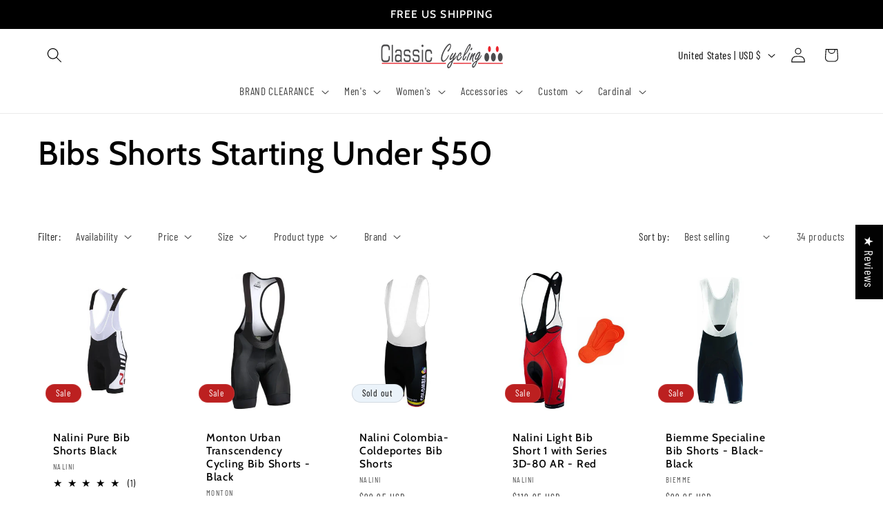

--- FILE ---
content_type: text/html; charset=utf-8
request_url: https://classiccycling.com/collections/mens-sale-bibs-shorts
body_size: 61634
content:
<!doctype html>
<html class="js" lang="en">
  <head>
    <meta charset="utf-8">
    <meta http-equiv="X-UA-Compatible" content="IE=edge">
    <meta name="viewport" content="width=device-width,initial-scale=1">
    <meta name="theme-color" content="">
    <link rel="canonical" href="https://classiccycling.com/collections/mens-sale-bibs-shorts"><link rel="icon" type="image/png" href="//classiccycling.com/cdn/shop/files/cycling_c9bf5c71-7c51-4819-858e-e9f6c34938dc.png?crop=center&height=32&v=1745944436&width=32"><link rel="preconnect" href="https://fonts.shopifycdn.com" crossorigin><title>
      Bibs Shorts Starting Under $50
 &ndash; Classic Cycling</title>

    

    

<meta property="og:site_name" content="Classic Cycling">
<meta property="og:url" content="https://classiccycling.com/collections/mens-sale-bibs-shorts">
<meta property="og:title" content="Bibs Shorts Starting Under $50">
<meta property="og:type" content="website">
<meta property="og:description" content="High quality cycling clothing including bib shorts, jerseys, socks and Jackets.  Warehoused and shipped from the USA to your door.  Free US shipping on orders over $75  Try our superb HC bib shorts or give our medal winning Aero Socks and Gloves a try.  "><meta property="og:image" content="http://classiccycling.com/cdn/shop/collections/bibs-shorts-starting-under-50-217671.jpg?v=1633765056">
  <meta property="og:image:secure_url" content="https://classiccycling.com/cdn/shop/collections/bibs-shorts-starting-under-50-217671.jpg?v=1633765056">
  <meta property="og:image:width" content="800">
  <meta property="og:image:height" content="800"><meta name="twitter:card" content="summary_large_image">
<meta name="twitter:title" content="Bibs Shorts Starting Under $50">
<meta name="twitter:description" content="High quality cycling clothing including bib shorts, jerseys, socks and Jackets.  Warehoused and shipped from the USA to your door.  Free US shipping on orders over $75  Try our superb HC bib shorts or give our medal winning Aero Socks and Gloves a try.  ">


    <script src="//classiccycling.com/cdn/shop/t/30/assets/constants.js?v=132983761750457495441761408672" defer="defer"></script>
    <script src="//classiccycling.com/cdn/shop/t/30/assets/pubsub.js?v=25310214064522200911761408704" defer="defer"></script>
    <script src="//classiccycling.com/cdn/shop/t/30/assets/global.js?v=7301445359237545521761408675" defer="defer"></script>
    <script src="//classiccycling.com/cdn/shop/t/30/assets/details-disclosure.js?v=13653116266235556501761408673" defer="defer"></script>
    <script src="//classiccycling.com/cdn/shop/t/30/assets/details-modal.js?v=25581673532751508451761408673" defer="defer"></script>
    <script src="//classiccycling.com/cdn/shop/t/30/assets/search-form.js?v=133129549252120666541761408706" defer="defer"></script><script src="//classiccycling.com/cdn/shop/t/30/assets/animations.js?v=88693664871331136111761408659" defer="defer"></script><script>window.performance && window.performance.mark && window.performance.mark('shopify.content_for_header.start');</script><meta name="google-site-verification" content="NzOrijzEThCBl8UheyaciM702b14RFjDnX6bqcKat3I">
<meta name="google-site-verification" content="0Zh9o5oTMntciqp7Ry0W3bLNcR6zzrcnFGQcgI6UTqQ">
<meta name="facebook-domain-verification" content="kuddl3dz0uojtevdqz2mlp0cgvybqo">
<meta name="facebook-domain-verification" content="5bk363kvfue1ulqxv4toterbgm6vtx">
<meta id="shopify-digital-wallet" name="shopify-digital-wallet" content="/26855342114/digital_wallets/dialog">
<meta name="shopify-checkout-api-token" content="5ef63ffdf474138fa38c8ab5a8dccb08">
<meta id="in-context-paypal-metadata" data-shop-id="26855342114" data-venmo-supported="false" data-environment="production" data-locale="en_US" data-paypal-v4="true" data-currency="USD">
<link rel="alternate" type="application/atom+xml" title="Feed" href="/collections/mens-sale-bibs-shorts.atom" />
<link rel="alternate" type="application/json+oembed" href="https://classiccycling.com/collections/mens-sale-bibs-shorts.oembed">
<script async="async" src="/checkouts/internal/preloads.js?locale=en-US"></script>
<link rel="preconnect" href="https://shop.app" crossorigin="anonymous">
<script async="async" src="https://shop.app/checkouts/internal/preloads.js?locale=en-US&shop_id=26855342114" crossorigin="anonymous"></script>
<script id="apple-pay-shop-capabilities" type="application/json">{"shopId":26855342114,"countryCode":"US","currencyCode":"USD","merchantCapabilities":["supports3DS"],"merchantId":"gid:\/\/shopify\/Shop\/26855342114","merchantName":"Classic Cycling","requiredBillingContactFields":["postalAddress","email","phone"],"requiredShippingContactFields":["postalAddress","email","phone"],"shippingType":"shipping","supportedNetworks":["visa","masterCard","amex","discover","elo","jcb"],"total":{"type":"pending","label":"Classic Cycling","amount":"1.00"},"shopifyPaymentsEnabled":true,"supportsSubscriptions":true}</script>
<script id="shopify-features" type="application/json">{"accessToken":"5ef63ffdf474138fa38c8ab5a8dccb08","betas":["rich-media-storefront-analytics"],"domain":"classiccycling.com","predictiveSearch":true,"shopId":26855342114,"locale":"en"}</script>
<script>var Shopify = Shopify || {};
Shopify.shop = "classic-cycling.myshopify.com";
Shopify.locale = "en";
Shopify.currency = {"active":"USD","rate":"1.0"};
Shopify.country = "US";
Shopify.theme = {"name":"Updated Trade Theme","id":180828340519,"schema_name":"Trade","schema_version":"15.4.0","theme_store_id":2699,"role":"main"};
Shopify.theme.handle = "null";
Shopify.theme.style = {"id":null,"handle":null};
Shopify.cdnHost = "classiccycling.com/cdn";
Shopify.routes = Shopify.routes || {};
Shopify.routes.root = "/";</script>
<script type="module">!function(o){(o.Shopify=o.Shopify||{}).modules=!0}(window);</script>
<script>!function(o){function n(){var o=[];function n(){o.push(Array.prototype.slice.apply(arguments))}return n.q=o,n}var t=o.Shopify=o.Shopify||{};t.loadFeatures=n(),t.autoloadFeatures=n()}(window);</script>
<script>
  window.ShopifyPay = window.ShopifyPay || {};
  window.ShopifyPay.apiHost = "shop.app\/pay";
  window.ShopifyPay.redirectState = null;
</script>
<script id="shop-js-analytics" type="application/json">{"pageType":"collection"}</script>
<script defer="defer" async type="module" src="//classiccycling.com/cdn/shopifycloud/shop-js/modules/v2/client.init-shop-cart-sync_C5BV16lS.en.esm.js"></script>
<script defer="defer" async type="module" src="//classiccycling.com/cdn/shopifycloud/shop-js/modules/v2/chunk.common_CygWptCX.esm.js"></script>
<script type="module">
  await import("//classiccycling.com/cdn/shopifycloud/shop-js/modules/v2/client.init-shop-cart-sync_C5BV16lS.en.esm.js");
await import("//classiccycling.com/cdn/shopifycloud/shop-js/modules/v2/chunk.common_CygWptCX.esm.js");

  window.Shopify.SignInWithShop?.initShopCartSync?.({"fedCMEnabled":true,"windoidEnabled":true});

</script>
<script>
  window.Shopify = window.Shopify || {};
  if (!window.Shopify.featureAssets) window.Shopify.featureAssets = {};
  window.Shopify.featureAssets['shop-js'] = {"shop-cart-sync":["modules/v2/client.shop-cart-sync_ZFArdW7E.en.esm.js","modules/v2/chunk.common_CygWptCX.esm.js"],"init-fed-cm":["modules/v2/client.init-fed-cm_CmiC4vf6.en.esm.js","modules/v2/chunk.common_CygWptCX.esm.js"],"shop-button":["modules/v2/client.shop-button_tlx5R9nI.en.esm.js","modules/v2/chunk.common_CygWptCX.esm.js"],"shop-cash-offers":["modules/v2/client.shop-cash-offers_DOA2yAJr.en.esm.js","modules/v2/chunk.common_CygWptCX.esm.js","modules/v2/chunk.modal_D71HUcav.esm.js"],"init-windoid":["modules/v2/client.init-windoid_sURxWdc1.en.esm.js","modules/v2/chunk.common_CygWptCX.esm.js"],"shop-toast-manager":["modules/v2/client.shop-toast-manager_ClPi3nE9.en.esm.js","modules/v2/chunk.common_CygWptCX.esm.js"],"init-shop-email-lookup-coordinator":["modules/v2/client.init-shop-email-lookup-coordinator_B8hsDcYM.en.esm.js","modules/v2/chunk.common_CygWptCX.esm.js"],"init-shop-cart-sync":["modules/v2/client.init-shop-cart-sync_C5BV16lS.en.esm.js","modules/v2/chunk.common_CygWptCX.esm.js"],"avatar":["modules/v2/client.avatar_BTnouDA3.en.esm.js"],"pay-button":["modules/v2/client.pay-button_FdsNuTd3.en.esm.js","modules/v2/chunk.common_CygWptCX.esm.js"],"init-customer-accounts":["modules/v2/client.init-customer-accounts_DxDtT_ad.en.esm.js","modules/v2/client.shop-login-button_C5VAVYt1.en.esm.js","modules/v2/chunk.common_CygWptCX.esm.js","modules/v2/chunk.modal_D71HUcav.esm.js"],"init-shop-for-new-customer-accounts":["modules/v2/client.init-shop-for-new-customer-accounts_ChsxoAhi.en.esm.js","modules/v2/client.shop-login-button_C5VAVYt1.en.esm.js","modules/v2/chunk.common_CygWptCX.esm.js","modules/v2/chunk.modal_D71HUcav.esm.js"],"shop-login-button":["modules/v2/client.shop-login-button_C5VAVYt1.en.esm.js","modules/v2/chunk.common_CygWptCX.esm.js","modules/v2/chunk.modal_D71HUcav.esm.js"],"init-customer-accounts-sign-up":["modules/v2/client.init-customer-accounts-sign-up_CPSyQ0Tj.en.esm.js","modules/v2/client.shop-login-button_C5VAVYt1.en.esm.js","modules/v2/chunk.common_CygWptCX.esm.js","modules/v2/chunk.modal_D71HUcav.esm.js"],"shop-follow-button":["modules/v2/client.shop-follow-button_Cva4Ekp9.en.esm.js","modules/v2/chunk.common_CygWptCX.esm.js","modules/v2/chunk.modal_D71HUcav.esm.js"],"checkout-modal":["modules/v2/client.checkout-modal_BPM8l0SH.en.esm.js","modules/v2/chunk.common_CygWptCX.esm.js","modules/v2/chunk.modal_D71HUcav.esm.js"],"lead-capture":["modules/v2/client.lead-capture_Bi8yE_yS.en.esm.js","modules/v2/chunk.common_CygWptCX.esm.js","modules/v2/chunk.modal_D71HUcav.esm.js"],"shop-login":["modules/v2/client.shop-login_D6lNrXab.en.esm.js","modules/v2/chunk.common_CygWptCX.esm.js","modules/v2/chunk.modal_D71HUcav.esm.js"],"payment-terms":["modules/v2/client.payment-terms_CZxnsJam.en.esm.js","modules/v2/chunk.common_CygWptCX.esm.js","modules/v2/chunk.modal_D71HUcav.esm.js"]};
</script>
<script>(function() {
  var isLoaded = false;
  function asyncLoad() {
    if (isLoaded) return;
    isLoaded = true;
    var urls = ["https:\/\/image-optimizer.salessquad.co.uk\/scripts\/tiny_img_not_found_notifier_5686395b60bd722ccf048d6cffed3160.js?shop=classic-cycling.myshopify.com","https:\/\/cdn.shopify.com\/s\/files\/1\/0268\/5534\/2114\/t\/18\/assets\/codisto.js?v=1680536986\u0026shop=classic-cycling.myshopify.com"];
    for (var i = 0; i < urls.length; i++) {
      var s = document.createElement('script');
      s.type = 'text/javascript';
      s.async = true;
      s.src = urls[i];
      var x = document.getElementsByTagName('script')[0];
      x.parentNode.insertBefore(s, x);
    }
  };
  if(window.attachEvent) {
    window.attachEvent('onload', asyncLoad);
  } else {
    window.addEventListener('load', asyncLoad, false);
  }
})();</script>
<script id="__st">var __st={"a":26855342114,"offset":-18000,"reqid":"b44d219f-6d51-4a7d-a662-4077bfa62b2a-1768653331","pageurl":"classiccycling.com\/collections\/mens-sale-bibs-shorts","u":"02fd74011efc","p":"collection","rtyp":"collection","rid":260669800482};</script>
<script>window.ShopifyPaypalV4VisibilityTracking = true;</script>
<script id="captcha-bootstrap">!function(){'use strict';const t='contact',e='account',n='new_comment',o=[[t,t],['blogs',n],['comments',n],[t,'customer']],c=[[e,'customer_login'],[e,'guest_login'],[e,'recover_customer_password'],[e,'create_customer']],r=t=>t.map((([t,e])=>`form[action*='/${t}']:not([data-nocaptcha='true']) input[name='form_type'][value='${e}']`)).join(','),a=t=>()=>t?[...document.querySelectorAll(t)].map((t=>t.form)):[];function s(){const t=[...o],e=r(t);return a(e)}const i='password',u='form_key',d=['recaptcha-v3-token','g-recaptcha-response','h-captcha-response',i],f=()=>{try{return window.sessionStorage}catch{return}},m='__shopify_v',_=t=>t.elements[u];function p(t,e,n=!1){try{const o=window.sessionStorage,c=JSON.parse(o.getItem(e)),{data:r}=function(t){const{data:e,action:n}=t;return t[m]||n?{data:e,action:n}:{data:t,action:n}}(c);for(const[e,n]of Object.entries(r))t.elements[e]&&(t.elements[e].value=n);n&&o.removeItem(e)}catch(o){console.error('form repopulation failed',{error:o})}}const l='form_type',E='cptcha';function T(t){t.dataset[E]=!0}const w=window,h=w.document,L='Shopify',v='ce_forms',y='captcha';let A=!1;((t,e)=>{const n=(g='f06e6c50-85a8-45c8-87d0-21a2b65856fe',I='https://cdn.shopify.com/shopifycloud/storefront-forms-hcaptcha/ce_storefront_forms_captcha_hcaptcha.v1.5.2.iife.js',D={infoText:'Protected by hCaptcha',privacyText:'Privacy',termsText:'Terms'},(t,e,n)=>{const o=w[L][v],c=o.bindForm;if(c)return c(t,g,e,D).then(n);var r;o.q.push([[t,g,e,D],n]),r=I,A||(h.body.append(Object.assign(h.createElement('script'),{id:'captcha-provider',async:!0,src:r})),A=!0)});var g,I,D;w[L]=w[L]||{},w[L][v]=w[L][v]||{},w[L][v].q=[],w[L][y]=w[L][y]||{},w[L][y].protect=function(t,e){n(t,void 0,e),T(t)},Object.freeze(w[L][y]),function(t,e,n,w,h,L){const[v,y,A,g]=function(t,e,n){const i=e?o:[],u=t?c:[],d=[...i,...u],f=r(d),m=r(i),_=r(d.filter((([t,e])=>n.includes(e))));return[a(f),a(m),a(_),s()]}(w,h,L),I=t=>{const e=t.target;return e instanceof HTMLFormElement?e:e&&e.form},D=t=>v().includes(t);t.addEventListener('submit',(t=>{const e=I(t);if(!e)return;const n=D(e)&&!e.dataset.hcaptchaBound&&!e.dataset.recaptchaBound,o=_(e),c=g().includes(e)&&(!o||!o.value);(n||c)&&t.preventDefault(),c&&!n&&(function(t){try{if(!f())return;!function(t){const e=f();if(!e)return;const n=_(t);if(!n)return;const o=n.value;o&&e.removeItem(o)}(t);const e=Array.from(Array(32),(()=>Math.random().toString(36)[2])).join('');!function(t,e){_(t)||t.append(Object.assign(document.createElement('input'),{type:'hidden',name:u})),t.elements[u].value=e}(t,e),function(t,e){const n=f();if(!n)return;const o=[...t.querySelectorAll(`input[type='${i}']`)].map((({name:t})=>t)),c=[...d,...o],r={};for(const[a,s]of new FormData(t).entries())c.includes(a)||(r[a]=s);n.setItem(e,JSON.stringify({[m]:1,action:t.action,data:r}))}(t,e)}catch(e){console.error('failed to persist form',e)}}(e),e.submit())}));const S=(t,e)=>{t&&!t.dataset[E]&&(n(t,e.some((e=>e===t))),T(t))};for(const o of['focusin','change'])t.addEventListener(o,(t=>{const e=I(t);D(e)&&S(e,y())}));const B=e.get('form_key'),M=e.get(l),P=B&&M;t.addEventListener('DOMContentLoaded',(()=>{const t=y();if(P)for(const e of t)e.elements[l].value===M&&p(e,B);[...new Set([...A(),...v().filter((t=>'true'===t.dataset.shopifyCaptcha))])].forEach((e=>S(e,t)))}))}(h,new URLSearchParams(w.location.search),n,t,e,['guest_login'])})(!0,!0)}();</script>
<script integrity="sha256-4kQ18oKyAcykRKYeNunJcIwy7WH5gtpwJnB7kiuLZ1E=" data-source-attribution="shopify.loadfeatures" defer="defer" src="//classiccycling.com/cdn/shopifycloud/storefront/assets/storefront/load_feature-a0a9edcb.js" crossorigin="anonymous"></script>
<script crossorigin="anonymous" defer="defer" src="//classiccycling.com/cdn/shopifycloud/storefront/assets/shopify_pay/storefront-65b4c6d7.js?v=20250812"></script>
<script data-source-attribution="shopify.dynamic_checkout.dynamic.init">var Shopify=Shopify||{};Shopify.PaymentButton=Shopify.PaymentButton||{isStorefrontPortableWallets:!0,init:function(){window.Shopify.PaymentButton.init=function(){};var t=document.createElement("script");t.src="https://classiccycling.com/cdn/shopifycloud/portable-wallets/latest/portable-wallets.en.js",t.type="module",document.head.appendChild(t)}};
</script>
<script data-source-attribution="shopify.dynamic_checkout.buyer_consent">
  function portableWalletsHideBuyerConsent(e){var t=document.getElementById("shopify-buyer-consent"),n=document.getElementById("shopify-subscription-policy-button");t&&n&&(t.classList.add("hidden"),t.setAttribute("aria-hidden","true"),n.removeEventListener("click",e))}function portableWalletsShowBuyerConsent(e){var t=document.getElementById("shopify-buyer-consent"),n=document.getElementById("shopify-subscription-policy-button");t&&n&&(t.classList.remove("hidden"),t.removeAttribute("aria-hidden"),n.addEventListener("click",e))}window.Shopify?.PaymentButton&&(window.Shopify.PaymentButton.hideBuyerConsent=portableWalletsHideBuyerConsent,window.Shopify.PaymentButton.showBuyerConsent=portableWalletsShowBuyerConsent);
</script>
<script data-source-attribution="shopify.dynamic_checkout.cart.bootstrap">document.addEventListener("DOMContentLoaded",(function(){function t(){return document.querySelector("shopify-accelerated-checkout-cart, shopify-accelerated-checkout")}if(t())Shopify.PaymentButton.init();else{new MutationObserver((function(e,n){t()&&(Shopify.PaymentButton.init(),n.disconnect())})).observe(document.body,{childList:!0,subtree:!0})}}));
</script>
<link id="shopify-accelerated-checkout-styles" rel="stylesheet" media="screen" href="https://classiccycling.com/cdn/shopifycloud/portable-wallets/latest/accelerated-checkout-backwards-compat.css" crossorigin="anonymous">
<style id="shopify-accelerated-checkout-cart">
        #shopify-buyer-consent {
  margin-top: 1em;
  display: inline-block;
  width: 100%;
}

#shopify-buyer-consent.hidden {
  display: none;
}

#shopify-subscription-policy-button {
  background: none;
  border: none;
  padding: 0;
  text-decoration: underline;
  font-size: inherit;
  cursor: pointer;
}

#shopify-subscription-policy-button::before {
  box-shadow: none;
}

      </style>
<script id="sections-script" data-sections="header" defer="defer" src="//classiccycling.com/cdn/shop/t/30/compiled_assets/scripts.js?5907"></script>
<script>window.performance && window.performance.mark && window.performance.mark('shopify.content_for_header.end');</script>


    <style data-shopify>
      @font-face {
  font-family: "Barlow Condensed";
  font-weight: 400;
  font-style: normal;
  font-display: swap;
  src: url("//classiccycling.com/cdn/fonts/barlow_condensed/barlowcondensed_n4.0b6e95b04b09fc27ad023a00078b28fa0998250b.woff2") format("woff2"),
       url("//classiccycling.com/cdn/fonts/barlow_condensed/barlowcondensed_n4.7335d7c18368c5d9ab7a8397ca8ff9a87ecef984.woff") format("woff");
}

      @font-face {
  font-family: "Barlow Condensed";
  font-weight: 700;
  font-style: normal;
  font-display: swap;
  src: url("//classiccycling.com/cdn/fonts/barlow_condensed/barlowcondensed_n7.b8dc813bf1d64de77250a6675c25535283e1677a.woff2") format("woff2"),
       url("//classiccycling.com/cdn/fonts/barlow_condensed/barlowcondensed_n7.a36d150be98fef32f23a43ed8605139ce8fcc8f5.woff") format("woff");
}

      @font-face {
  font-family: "Barlow Condensed";
  font-weight: 400;
  font-style: italic;
  font-display: swap;
  src: url("//classiccycling.com/cdn/fonts/barlow_condensed/barlowcondensed_i4.26194863d2c89b70012cef649cddfe652b5274af.woff2") format("woff2"),
       url("//classiccycling.com/cdn/fonts/barlow_condensed/barlowcondensed_i4.0410d781c85cf3a3adfa9746b8a28a6ffae51880.woff") format("woff");
}

      @font-face {
  font-family: "Barlow Condensed";
  font-weight: 700;
  font-style: italic;
  font-display: swap;
  src: url("//classiccycling.com/cdn/fonts/barlow_condensed/barlowcondensed_i7.ef69176c3a69e990febda79e82ea756536ec243e.woff2") format("woff2"),
       url("//classiccycling.com/cdn/fonts/barlow_condensed/barlowcondensed_i7.66d45385839c58c717c22033dcc4b561a22e4b7a.woff") format("woff");
}

      @font-face {
  font-family: Cabin;
  font-weight: 500;
  font-style: normal;
  font-display: swap;
  src: url("//classiccycling.com/cdn/fonts/cabin/cabin_n5.0250ac238cfbbff14d3c16fcc89f227ca95d5c6f.woff2") format("woff2"),
       url("//classiccycling.com/cdn/fonts/cabin/cabin_n5.46470cf25a90d766aece73a31a42bfd8ef7a470b.woff") format("woff");
}


      
        :root,
        .color-scheme-1 {
          --color-background: 255,255,255;
        
          --gradient-background: #ffffff;
        

        

        --color-foreground: 0,0,0;
        --color-background-contrast: 191,191,191;
        --color-shadow: 0,0,0;
        --color-button: 38,38,38;
        --color-button-text: 255,255,255;
        --color-secondary-button: 255,255,255;
        --color-secondary-button-text: 0,0,0;
        --color-link: 0,0,0;
        --color-badge-foreground: 0,0,0;
        --color-badge-background: 255,255,255;
        --color-badge-border: 0,0,0;
        --payment-terms-background-color: rgb(255 255 255);
      }
      
        
        .color-scheme-2 {
          --color-background: 255,255,255;
        
          --gradient-background: #ffffff;
        

        

        --color-foreground: 253,253,253;
        --color-background-contrast: 191,191,191;
        --color-shadow: 0,17,40;
        --color-button: 43,44,45;
        --color-button-text: 255,255,255;
        --color-secondary-button: 255,255,255;
        --color-secondary-button-text: 13,79,188;
        --color-link: 13,79,188;
        --color-badge-foreground: 253,253,253;
        --color-badge-background: 255,255,255;
        --color-badge-border: 253,253,253;
        --payment-terms-background-color: rgb(255 255 255);
      }
      
        
        .color-scheme-3 {
          --color-background: 235,243,250;
        
          --gradient-background: #ebf3fa;
        

        

        --color-foreground: 0,0,0;
        --color-background-contrast: 133,182,225;
        --color-shadow: 0,17,40;
        --color-button: 0,17,40;
        --color-button-text: 255,255,255;
        --color-secondary-button: 235,243,250;
        --color-secondary-button-text: 13,79,188;
        --color-link: 13,79,188;
        --color-badge-foreground: 0,0,0;
        --color-badge-background: 235,243,250;
        --color-badge-border: 0,0,0;
        --payment-terms-background-color: rgb(235 243 250);
      }
      
        
        .color-scheme-4 {
          --color-background: 0,0,0;
        
          --gradient-background: #000000;
        

        

        --color-foreground: 255,255,255;
        --color-background-contrast: 128,128,128;
        --color-shadow: 0,0,0;
        --color-button: 255,255,255;
        --color-button-text: 0,17,40;
        --color-secondary-button: 0,0,0;
        --color-secondary-button-text: 255,255,255;
        --color-link: 255,255,255;
        --color-badge-foreground: 255,255,255;
        --color-badge-background: 0,0,0;
        --color-badge-border: 255,255,255;
        --payment-terms-background-color: rgb(0 0 0);
      }
      
        
        .color-scheme-5 {
          --color-background: 196,89,89;
        
          --gradient-background: #c45959;
        

        

        --color-foreground: 0,0,0;
        --color-background-contrast: 116,41,41;
        --color-shadow: 0,17,40;
        --color-button: 0,0,0;
        --color-button-text: 255,255,255;
        --color-secondary-button: 196,89,89;
        --color-secondary-button-text: 0,0,0;
        --color-link: 0,0,0;
        --color-badge-foreground: 0,0,0;
        --color-badge-background: 196,89,89;
        --color-badge-border: 0,0,0;
        --payment-terms-background-color: rgb(196 89 89);
      }
      
        
        .color-scheme-c447c7df-c3b4-40b7-befd-5ee275ca8ea7 {
          --color-background: 188,32,32;
        
          --gradient-background: #bc2020;
        

        

        --color-foreground: 255,255,255;
        --color-background-contrast: 79,13,13;
        --color-shadow: 0,17,40;
        --color-button: 38,38,38;
        --color-button-text: 255,255,255;
        --color-secondary-button: 188,32,32;
        --color-secondary-button-text: 0,17,40;
        --color-link: 0,17,40;
        --color-badge-foreground: 255,255,255;
        --color-badge-background: 188,32,32;
        --color-badge-border: 255,255,255;
        --payment-terms-background-color: rgb(188 32 32);
      }
      
        
        .color-scheme-3196b2c4-11d3-4245-a8b2-e44f5b17cca2 {
          --color-background: 21,21,21;
        
          --gradient-background: #151515;
        

        

        --color-foreground: 223,223,223;
        --color-background-contrast: 149,149,149;
        --color-shadow: 0,0,0;
        --color-button: 188,32,32;
        --color-button-text: 255,255,255;
        --color-secondary-button: 21,21,21;
        --color-secondary-button-text: 255,255,255;
        --color-link: 255,255,255;
        --color-badge-foreground: 223,223,223;
        --color-badge-background: 21,21,21;
        --color-badge-border: 223,223,223;
        --payment-terms-background-color: rgb(21 21 21);
      }
      

      body, .color-scheme-1, .color-scheme-2, .color-scheme-3, .color-scheme-4, .color-scheme-5, .color-scheme-c447c7df-c3b4-40b7-befd-5ee275ca8ea7, .color-scheme-3196b2c4-11d3-4245-a8b2-e44f5b17cca2 {
        color: rgba(var(--color-foreground), 0.75);
        background-color: rgb(var(--color-background));
      }

      :root {
        --font-body-family: "Barlow Condensed", sans-serif;
        --font-body-style: normal;
        --font-body-weight: 400;
        --font-body-weight-bold: 700;

        --font-heading-family: Cabin, sans-serif;
        --font-heading-style: normal;
        --font-heading-weight: 500;

        --font-body-scale: 1.1;
        --font-heading-scale: 1.0909090909090908;

        --media-padding: px;
        --media-border-opacity: 0.05;
        --media-border-width: 1px;
        --media-radius: 8px;
        --media-shadow-opacity: 0.0;
        --media-shadow-horizontal-offset: 0px;
        --media-shadow-vertical-offset: 4px;
        --media-shadow-blur-radius: 0px;
        --media-shadow-visible: 0;

        --page-width: 160rem;
        --page-width-margin: 0rem;

        --product-card-image-padding: 0.0rem;
        --product-card-corner-radius: 0.6rem;
        --product-card-text-alignment: left;
        --product-card-border-width: 0.0rem;
        --product-card-border-opacity: 0.1;
        --product-card-shadow-opacity: 0.0;
        --product-card-shadow-visible: 0;
        --product-card-shadow-horizontal-offset: 0.0rem;
        --product-card-shadow-vertical-offset: 0.4rem;
        --product-card-shadow-blur-radius: 0.0rem;

        --collection-card-image-padding: 0.0rem;
        --collection-card-corner-radius: 0.8rem;
        --collection-card-text-alignment: left;
        --collection-card-border-width: 0.0rem;
        --collection-card-border-opacity: 0.1;
        --collection-card-shadow-opacity: 0.0;
        --collection-card-shadow-visible: 0;
        --collection-card-shadow-horizontal-offset: 0.0rem;
        --collection-card-shadow-vertical-offset: 0.4rem;
        --collection-card-shadow-blur-radius: 0.0rem;

        --blog-card-image-padding: 0.0rem;
        --blog-card-corner-radius: 0.8rem;
        --blog-card-text-alignment: left;
        --blog-card-border-width: 0.0rem;
        --blog-card-border-opacity: 0.1;
        --blog-card-shadow-opacity: 0.0;
        --blog-card-shadow-visible: 0;
        --blog-card-shadow-horizontal-offset: 0.0rem;
        --blog-card-shadow-vertical-offset: 0.4rem;
        --blog-card-shadow-blur-radius: 0.5rem;

        --badge-corner-radius: 3.6rem;

        --popup-border-width: 1px;
        --popup-border-opacity: 0.1;
        --popup-corner-radius: 4px;
        --popup-shadow-opacity: 0.05;
        --popup-shadow-horizontal-offset: 0px;
        --popup-shadow-vertical-offset: 4px;
        --popup-shadow-blur-radius: 5px;

        --drawer-border-width: 1px;
        --drawer-border-opacity: 0.1;
        --drawer-shadow-opacity: 0.0;
        --drawer-shadow-horizontal-offset: 0px;
        --drawer-shadow-vertical-offset: 4px;
        --drawer-shadow-blur-radius: 5px;

        --spacing-sections-desktop: 0px;
        --spacing-sections-mobile: 0px;

        --grid-desktop-vertical-spacing: 20px;
        --grid-desktop-horizontal-spacing: 20px;
        --grid-mobile-vertical-spacing: 10px;
        --grid-mobile-horizontal-spacing: 10px;

        --text-boxes-border-opacity: 0.1;
        --text-boxes-border-width: 0px;
        --text-boxes-radius: 8px;
        --text-boxes-shadow-opacity: 0.0;
        --text-boxes-shadow-visible: 0;
        --text-boxes-shadow-horizontal-offset: 0px;
        --text-boxes-shadow-vertical-offset: 4px;
        --text-boxes-shadow-blur-radius: 0px;

        --buttons-radius: 6px;
        --buttons-radius-outset: 7px;
        --buttons-border-width: 1px;
        --buttons-border-opacity: 1.0;
        --buttons-shadow-opacity: 0.0;
        --buttons-shadow-visible: 0;
        --buttons-shadow-horizontal-offset: 0px;
        --buttons-shadow-vertical-offset: 4px;
        --buttons-shadow-blur-radius: 0px;
        --buttons-border-offset: 0.3px;

        --inputs-radius: 6px;
        --inputs-border-width: 1px;
        --inputs-border-opacity: 0.55;
        --inputs-shadow-opacity: 0.0;
        --inputs-shadow-horizontal-offset: 0px;
        --inputs-margin-offset: 0px;
        --inputs-shadow-vertical-offset: 4px;
        --inputs-shadow-blur-radius: 5px;
        --inputs-radius-outset: 7px;

        --variant-pills-radius: 40px;
        --variant-pills-border-width: 1px;
        --variant-pills-border-opacity: 0.55;
        --variant-pills-shadow-opacity: 0.0;
        --variant-pills-shadow-horizontal-offset: 0px;
        --variant-pills-shadow-vertical-offset: 4px;
        --variant-pills-shadow-blur-radius: 0px;
      }

      *,
      *::before,
      *::after {
        box-sizing: inherit;
      }

      html {
        box-sizing: border-box;
        font-size: calc(var(--font-body-scale) * 62.5%);
        height: 100%;
      }

      body {
        display: grid;
        grid-template-rows: auto auto 1fr auto;
        grid-template-columns: 100%;
        min-height: 100%;
        margin: 0;
        font-size: 1.5rem;
        letter-spacing: 0.06rem;
        line-height: calc(1 + 0.8 / var(--font-body-scale));
        font-family: var(--font-body-family);
        font-style: var(--font-body-style);
        font-weight: var(--font-body-weight);
      }

      @media screen and (min-width: 750px) {
        body {
          font-size: 1.6rem;
        }
      }
    </style>

    <link href="//classiccycling.com/cdn/shop/t/30/assets/base.css?v=159841507637079171801761408659" rel="stylesheet" type="text/css" media="all" />
    <link rel="stylesheet" href="//classiccycling.com/cdn/shop/t/30/assets/component-cart-items.css?v=13033300910818915211761408662" media="print" onload="this.media='all'"><link href="//classiccycling.com/cdn/shop/t/30/assets/component-cart-drawer.css?v=39223250576183958541761408662" rel="stylesheet" type="text/css" media="all" />
      <link href="//classiccycling.com/cdn/shop/t/30/assets/component-cart.css?v=164708765130180853531761408663" rel="stylesheet" type="text/css" media="all" />
      <link href="//classiccycling.com/cdn/shop/t/30/assets/component-totals.css?v=15906652033866631521761408672" rel="stylesheet" type="text/css" media="all" />
      <link href="//classiccycling.com/cdn/shop/t/30/assets/component-price.css?v=47596247576480123001761408668" rel="stylesheet" type="text/css" media="all" />
      <link href="//classiccycling.com/cdn/shop/t/30/assets/component-discounts.css?v=152760482443307489271761408664" rel="stylesheet" type="text/css" media="all" />

      <link rel="preload" as="font" href="//classiccycling.com/cdn/fonts/barlow_condensed/barlowcondensed_n4.0b6e95b04b09fc27ad023a00078b28fa0998250b.woff2" type="font/woff2" crossorigin>
      

      <link rel="preload" as="font" href="//classiccycling.com/cdn/fonts/cabin/cabin_n5.0250ac238cfbbff14d3c16fcc89f227ca95d5c6f.woff2" type="font/woff2" crossorigin>
      
<link href="//classiccycling.com/cdn/shop/t/30/assets/component-localization-form.css?v=170315343355214948141761408666" rel="stylesheet" type="text/css" media="all" />
      <script src="//classiccycling.com/cdn/shop/t/30/assets/localization-form.js?v=144176611646395275351761408699" defer="defer"></script><link
        rel="stylesheet"
        href="//classiccycling.com/cdn/shop/t/30/assets/component-predictive-search.css?v=118923337488134913561761408668"
        media="print"
        onload="this.media='all'"
      ><script>
      if (Shopify.designMode) {
        document.documentElement.classList.add('shopify-design-mode');
      }
    </script>
  <!-- BEGIN app block: shopify://apps/judge-me-reviews/blocks/judgeme_core/61ccd3b1-a9f2-4160-9fe9-4fec8413e5d8 --><!-- Start of Judge.me Core -->






<link rel="dns-prefetch" href="https://cdnwidget.judge.me">
<link rel="dns-prefetch" href="https://cdn.judge.me">
<link rel="dns-prefetch" href="https://cdn1.judge.me">
<link rel="dns-prefetch" href="https://api.judge.me">

<script data-cfasync='false' class='jdgm-settings-script'>window.jdgmSettings={"pagination":5,"disable_web_reviews":false,"badge_no_review_text":"No reviews","badge_n_reviews_text":"{{ n }} reviews","badge_star_color":"#DB4437","hide_badge_preview_if_no_reviews":true,"badge_hide_text":false,"enforce_center_preview_badge":false,"widget_title":"Customer Reviews","widget_open_form_text":"Write a review","widget_close_form_text":"Cancel review","widget_refresh_page_text":"Refresh page","widget_summary_text":"Based on {{ number_of_reviews }} review/reviews","widget_no_review_text":"Be the first to write a review","widget_name_field_text":"Display name","widget_verified_name_field_text":"Verified Name (public)","widget_name_placeholder_text":"Display name","widget_required_field_error_text":"This field is required.","widget_email_field_text":"Email address","widget_verified_email_field_text":"Verified Email (private, can not be edited)","widget_email_placeholder_text":"Your email address","widget_email_field_error_text":"Please enter a valid email address.","widget_rating_field_text":"Rating","widget_review_title_field_text":"Review Title","widget_review_title_placeholder_text":"Give your review a title","widget_review_body_field_text":"Review content","widget_review_body_placeholder_text":"Start writing here...","widget_pictures_field_text":"Picture/Video (optional)","widget_submit_review_text":"Submit Review","widget_submit_verified_review_text":"Submit Verified Review","widget_submit_success_msg_with_auto_publish":"Thank you! Please refresh the page in a few moments to see your review. You can remove or edit your review by logging into \u003ca href='https://judge.me/login' target='_blank' rel='nofollow noopener'\u003eJudge.me\u003c/a\u003e","widget_submit_success_msg_no_auto_publish":"Thank you! Your review will be published as soon as it is approved by the shop admin. You can remove or edit your review by logging into \u003ca href='https://judge.me/login' target='_blank' rel='nofollow noopener'\u003eJudge.me\u003c/a\u003e","widget_show_default_reviews_out_of_total_text":"Showing {{ n_reviews_shown }} out of {{ n_reviews }} reviews.","widget_show_all_link_text":"Show all","widget_show_less_link_text":"Show less","widget_author_said_text":"{{ reviewer_name }} said:","widget_days_text":"{{ n }} days ago","widget_weeks_text":"{{ n }} week/weeks ago","widget_months_text":"{{ n }} month/months ago","widget_years_text":"{{ n }} year/years ago","widget_yesterday_text":"Yesterday","widget_today_text":"Today","widget_replied_text":"\u003e\u003e {{ shop_name }} replied:","widget_read_more_text":"Read more","widget_reviewer_name_as_initial":"","widget_rating_filter_color":"#fbcd0a","widget_rating_filter_see_all_text":"See all reviews","widget_sorting_most_recent_text":"Most Recent","widget_sorting_highest_rating_text":"Highest Rating","widget_sorting_lowest_rating_text":"Lowest Rating","widget_sorting_with_pictures_text":"Only Pictures","widget_sorting_most_helpful_text":"Most Helpful","widget_open_question_form_text":"Ask a question","widget_reviews_subtab_text":"Reviews","widget_questions_subtab_text":"Questions","widget_question_label_text":"Question","widget_answer_label_text":"Answer","widget_question_placeholder_text":"Write your question here","widget_submit_question_text":"Submit Question","widget_question_submit_success_text":"Thank you for your question! We will notify you once it gets answered.","widget_star_color":"#DB4437","verified_badge_text":"Verified","verified_badge_bg_color":"","verified_badge_text_color":"","verified_badge_placement":"left-of-reviewer-name","widget_review_max_height":"","widget_hide_border":false,"widget_social_share":false,"widget_thumb":false,"widget_review_location_show":false,"widget_location_format":"","all_reviews_include_out_of_store_products":true,"all_reviews_out_of_store_text":"(out of store)","all_reviews_pagination":100,"all_reviews_product_name_prefix_text":"about","enable_review_pictures":true,"enable_question_anwser":false,"widget_theme":"default","review_date_format":"mm/dd/yyyy","default_sort_method":"most-recent","widget_product_reviews_subtab_text":"Product Reviews","widget_shop_reviews_subtab_text":"Shop Reviews","widget_other_products_reviews_text":"Reviews for other products","widget_store_reviews_subtab_text":"Store reviews","widget_no_store_reviews_text":"This store hasn't received any reviews yet","widget_web_restriction_product_reviews_text":"This product hasn't received any reviews yet","widget_no_items_text":"No items found","widget_show_more_text":"Show more","widget_write_a_store_review_text":"Write a Store Review","widget_other_languages_heading":"Reviews in Other Languages","widget_translate_review_text":"Translate review to {{ language }}","widget_translating_review_text":"Translating...","widget_show_original_translation_text":"Show original ({{ language }})","widget_translate_review_failed_text":"Review couldn't be translated.","widget_translate_review_retry_text":"Retry","widget_translate_review_try_again_later_text":"Try again later","show_product_url_for_grouped_product":false,"widget_sorting_pictures_first_text":"Pictures First","show_pictures_on_all_rev_page_mobile":false,"show_pictures_on_all_rev_page_desktop":false,"floating_tab_hide_mobile_install_preference":true,"floating_tab_button_name":"★ Reviews","floating_tab_title":"Let customers speak for us","floating_tab_button_color":"#FFFFFF","floating_tab_button_background_color":"#020202","floating_tab_url":"","floating_tab_url_enabled":false,"floating_tab_tab_style":"text","all_reviews_text_badge_text":"Customers rate us {{ shop.metafields.judgeme.all_reviews_rating | round: 1 }}/5 based on {{ shop.metafields.judgeme.all_reviews_count }} reviews.","all_reviews_text_badge_text_branded_style":"{{ shop.metafields.judgeme.all_reviews_rating | round: 1 }} out of 5 stars based on {{ shop.metafields.judgeme.all_reviews_count }} reviews","is_all_reviews_text_badge_a_link":false,"show_stars_for_all_reviews_text_badge":false,"all_reviews_text_badge_url":"","all_reviews_text_style":"branded","all_reviews_text_color_style":"judgeme_brand_color","all_reviews_text_color":"#108474","all_reviews_text_show_jm_brand":false,"featured_carousel_show_header":true,"featured_carousel_title":"What Cyclists Are Saying","testimonials_carousel_title":"Customers are saying","videos_carousel_title":"Real customer stories","cards_carousel_title":"Customers are saying","featured_carousel_count_text":"from {{ n }} reviews","featured_carousel_add_link_to_all_reviews_page":false,"featured_carousel_url":"","featured_carousel_show_images":true,"featured_carousel_autoslide_interval":5,"featured_carousel_arrows_on_the_sides":true,"featured_carousel_height":350,"featured_carousel_width":98,"featured_carousel_image_size":0,"featured_carousel_image_height":250,"featured_carousel_arrow_color":"#000000","verified_count_badge_style":"branded","verified_count_badge_orientation":"horizontal","verified_count_badge_color_style":"judgeme_brand_color","verified_count_badge_color":"#108474","is_verified_count_badge_a_link":false,"verified_count_badge_url":"","verified_count_badge_show_jm_brand":true,"widget_rating_preset_default":5,"widget_first_sub_tab":"product-reviews","widget_show_histogram":true,"widget_histogram_use_custom_color":false,"widget_pagination_use_custom_color":false,"widget_star_use_custom_color":false,"widget_verified_badge_use_custom_color":false,"widget_write_review_use_custom_color":false,"picture_reminder_submit_button":"Upload Pictures","enable_review_videos":false,"mute_video_by_default":false,"widget_sorting_videos_first_text":"Videos First","widget_review_pending_text":"Pending","featured_carousel_items_for_large_screen":5,"social_share_options_order":"Facebook,Twitter","remove_microdata_snippet":true,"disable_json_ld":false,"enable_json_ld_products":false,"preview_badge_show_question_text":false,"preview_badge_no_question_text":"No questions","preview_badge_n_question_text":"{{ number_of_questions }} question/questions","qa_badge_show_icon":false,"qa_badge_position":"same-row","remove_judgeme_branding":true,"widget_add_search_bar":false,"widget_search_bar_placeholder":"Search","widget_sorting_verified_only_text":"Verified only","featured_carousel_theme":"default","featured_carousel_show_rating":true,"featured_carousel_show_title":true,"featured_carousel_show_body":true,"featured_carousel_show_date":true,"featured_carousel_show_reviewer":true,"featured_carousel_show_product":true,"featured_carousel_header_background_color":"#108474","featured_carousel_header_text_color":"#ffffff","featured_carousel_name_product_separator":"reviewed","featured_carousel_full_star_background":"#DB4437","featured_carousel_empty_star_background":"#dadada","featured_carousel_vertical_theme_background":"#f9fafb","featured_carousel_verified_badge_enable":true,"featured_carousel_verified_badge_color":"#108474","featured_carousel_border_style":"round","featured_carousel_review_line_length_limit":3,"featured_carousel_more_reviews_button_text":"Read more reviews","featured_carousel_view_product_button_text":"View product","all_reviews_page_load_reviews_on":"scroll","all_reviews_page_load_more_text":"Load More Reviews","disable_fb_tab_reviews":false,"enable_ajax_cdn_cache":false,"widget_advanced_speed_features":5,"widget_public_name_text":"displayed publicly like","default_reviewer_name":"John Smith","default_reviewer_name_has_non_latin":true,"widget_reviewer_anonymous":"Anonymous","medals_widget_title":"Judge.me Review Medals","medals_widget_background_color":"#f9fafb","medals_widget_position":"footer_all_pages","medals_widget_border_color":"#f9fafb","medals_widget_verified_text_position":"left","medals_widget_use_monochromatic_version":false,"medals_widget_elements_color":"#108474","show_reviewer_avatar":true,"widget_invalid_yt_video_url_error_text":"Not a YouTube video URL","widget_max_length_field_error_text":"Please enter no more than {0} characters.","widget_show_country_flag":false,"widget_show_collected_via_shop_app":true,"widget_verified_by_shop_badge_style":"light","widget_verified_by_shop_text":"Verified by Shop","widget_show_photo_gallery":false,"widget_load_with_code_splitting":true,"widget_ugc_install_preference":false,"widget_ugc_title":"Made by us, Shared by you","widget_ugc_subtitle":"Tag us to see your picture featured in our page","widget_ugc_arrows_color":"#ffffff","widget_ugc_primary_button_text":"Buy Now","widget_ugc_primary_button_background_color":"#108474","widget_ugc_primary_button_text_color":"#ffffff","widget_ugc_primary_button_border_width":"0","widget_ugc_primary_button_border_style":"none","widget_ugc_primary_button_border_color":"#108474","widget_ugc_primary_button_border_radius":"25","widget_ugc_secondary_button_text":"Load More","widget_ugc_secondary_button_background_color":"#ffffff","widget_ugc_secondary_button_text_color":"#108474","widget_ugc_secondary_button_border_width":"2","widget_ugc_secondary_button_border_style":"solid","widget_ugc_secondary_button_border_color":"#108474","widget_ugc_secondary_button_border_radius":"25","widget_ugc_reviews_button_text":"View Reviews","widget_ugc_reviews_button_background_color":"#ffffff","widget_ugc_reviews_button_text_color":"#108474","widget_ugc_reviews_button_border_width":"2","widget_ugc_reviews_button_border_style":"solid","widget_ugc_reviews_button_border_color":"#108474","widget_ugc_reviews_button_border_radius":"25","widget_ugc_reviews_button_link_to":"judgeme-reviews-page","widget_ugc_show_post_date":true,"widget_ugc_max_width":"800","widget_rating_metafield_value_type":true,"widget_primary_color":"#DB4437","widget_enable_secondary_color":false,"widget_secondary_color":"#edf5f5","widget_summary_average_rating_text":"{{ average_rating }} out of 5","widget_media_grid_title":"Customer photos \u0026 videos","widget_media_grid_see_more_text":"See more","widget_round_style":false,"widget_show_product_medals":true,"widget_verified_by_judgeme_text":"Verified by Judge.me","widget_show_store_medals":true,"widget_verified_by_judgeme_text_in_store_medals":"Verified by Judge.me","widget_media_field_exceed_quantity_message":"Sorry, we can only accept {{ max_media }} for one review.","widget_media_field_exceed_limit_message":"{{ file_name }} is too large, please select a {{ media_type }} less than {{ size_limit }}MB.","widget_review_submitted_text":"Review Submitted!","widget_question_submitted_text":"Question Submitted!","widget_close_form_text_question":"Cancel","widget_write_your_answer_here_text":"Write your answer here","widget_enabled_branded_link":true,"widget_show_collected_by_judgeme":false,"widget_reviewer_name_color":"","widget_write_review_text_color":"","widget_write_review_bg_color":"","widget_collected_by_judgeme_text":"collected by Judge.me","widget_pagination_type":"standard","widget_load_more_text":"Load More","widget_load_more_color":"#108474","widget_full_review_text":"Full Review","widget_read_more_reviews_text":"Read More Reviews","widget_read_questions_text":"Read Questions","widget_questions_and_answers_text":"Questions \u0026 Answers","widget_verified_by_text":"Verified by","widget_verified_text":"Verified","widget_number_of_reviews_text":"{{ number_of_reviews }} reviews","widget_back_button_text":"Back","widget_next_button_text":"Next","widget_custom_forms_filter_button":"Filters","custom_forms_style":"horizontal","widget_show_review_information":false,"how_reviews_are_collected":"How reviews are collected?","widget_show_review_keywords":false,"widget_gdpr_statement":"How we use your data: We'll only contact you about the review you left, and only if necessary. By submitting your review, you agree to Judge.me's \u003ca href='https://judge.me/terms' target='_blank' rel='nofollow noopener'\u003eterms\u003c/a\u003e, \u003ca href='https://judge.me/privacy' target='_blank' rel='nofollow noopener'\u003eprivacy\u003c/a\u003e and \u003ca href='https://judge.me/content-policy' target='_blank' rel='nofollow noopener'\u003econtent\u003c/a\u003e policies.","widget_multilingual_sorting_enabled":false,"widget_translate_review_content_enabled":false,"widget_translate_review_content_method":"manual","popup_widget_review_selection":"automatically_with_pictures","popup_widget_round_border_style":true,"popup_widget_show_title":true,"popup_widget_show_body":true,"popup_widget_show_reviewer":false,"popup_widget_show_product":true,"popup_widget_show_pictures":true,"popup_widget_use_review_picture":true,"popup_widget_show_on_home_page":false,"popup_widget_show_on_product_page":false,"popup_widget_show_on_collection_page":false,"popup_widget_show_on_cart_page":true,"popup_widget_position":"bottom_left","popup_widget_first_review_delay":3,"popup_widget_duration":5,"popup_widget_interval":5,"popup_widget_review_count":5,"popup_widget_hide_on_mobile":true,"review_snippet_widget_round_border_style":true,"review_snippet_widget_card_color":"#FFFFFF","review_snippet_widget_slider_arrows_background_color":"#FFFFFF","review_snippet_widget_slider_arrows_color":"#000000","review_snippet_widget_star_color":"#DC1616","show_product_variant":false,"all_reviews_product_variant_label_text":"Variant: ","widget_show_verified_branding":true,"widget_ai_summary_title":"Customers say","widget_ai_summary_disclaimer":"AI-powered review summary based on recent customer reviews","widget_show_ai_summary":false,"widget_show_ai_summary_bg":false,"widget_show_review_title_input":true,"redirect_reviewers_invited_via_email":"external_form","request_store_review_after_product_review":false,"request_review_other_products_in_order":false,"review_form_color_scheme":"default","review_form_corner_style":"square","review_form_star_color":{},"review_form_text_color":"#333333","review_form_background_color":"#ffffff","review_form_field_background_color":"#fafafa","review_form_button_color":{},"review_form_button_text_color":"#ffffff","review_form_modal_overlay_color":"#000000","review_content_screen_title_text":"How would you rate this product?","review_content_introduction_text":"We would love it if you would share a bit about your experience.","store_review_form_title_text":"How would you rate this store?","store_review_form_introduction_text":"We would love it if you would share a bit about your experience.","show_review_guidance_text":true,"one_star_review_guidance_text":"Poor","five_star_review_guidance_text":"Great","customer_information_screen_title_text":"About you","customer_information_introduction_text":"Please tell us more about you.","custom_questions_screen_title_text":"Your experience in more detail","custom_questions_introduction_text":"Here are a few questions to help us understand more about your experience.","review_submitted_screen_title_text":"Thanks for your review!","review_submitted_screen_thank_you_text":"We are processing it and it will appear on the store soon.","review_submitted_screen_email_verification_text":"Please confirm your email by clicking the link we just sent you. This helps us keep reviews authentic.","review_submitted_request_store_review_text":"Would you like to share your experience of shopping with us?","review_submitted_review_other_products_text":"Would you like to review these products?","store_review_screen_title_text":"Would you like to share your experience of shopping with us?","store_review_introduction_text":"We value your feedback and use it to improve. Please share any thoughts or suggestions you have.","reviewer_media_screen_title_picture_text":"Share a picture","reviewer_media_introduction_picture_text":"Upload a photo to support your review.","reviewer_media_screen_title_video_text":"Share a video","reviewer_media_introduction_video_text":"Upload a video to support your review.","reviewer_media_screen_title_picture_or_video_text":"Share a picture or video","reviewer_media_introduction_picture_or_video_text":"Upload a photo or video to support your review.","reviewer_media_youtube_url_text":"Paste your Youtube URL here","advanced_settings_next_step_button_text":"Next","advanced_settings_close_review_button_text":"Close","modal_write_review_flow":false,"write_review_flow_required_text":"Required","write_review_flow_privacy_message_text":"We respect your privacy.","write_review_flow_anonymous_text":"Post review as anonymous","write_review_flow_visibility_text":"This won't be visible to other customers.","write_review_flow_multiple_selection_help_text":"Select as many as you like","write_review_flow_single_selection_help_text":"Select one option","write_review_flow_required_field_error_text":"This field is required","write_review_flow_invalid_email_error_text":"Please enter a valid email address","write_review_flow_max_length_error_text":"Max. {{ max_length }} characters.","write_review_flow_media_upload_text":"\u003cb\u003eClick to upload\u003c/b\u003e or drag and drop","write_review_flow_gdpr_statement":"We'll only contact you about your review if necessary. By submitting your review, you agree to our \u003ca href='https://judge.me/terms' target='_blank' rel='nofollow noopener'\u003eterms and conditions\u003c/a\u003e and \u003ca href='https://judge.me/privacy' target='_blank' rel='nofollow noopener'\u003eprivacy policy\u003c/a\u003e.","rating_only_reviews_enabled":false,"show_negative_reviews_help_screen":false,"new_review_flow_help_screen_rating_threshold":3,"negative_review_resolution_screen_title_text":"Tell us more","negative_review_resolution_text":"Your experience matters to us. If there were issues with your purchase, we're here to help. Feel free to reach out to us, we'd love the opportunity to make things right.","negative_review_resolution_button_text":"Contact us","negative_review_resolution_proceed_with_review_text":"Leave a review","negative_review_resolution_subject":"Issue with purchase from {{ shop_name }}.{{ order_name }}","preview_badge_collection_page_install_status":false,"widget_review_custom_css":"","preview_badge_custom_css":"","preview_badge_stars_count":"5-stars","featured_carousel_custom_css":"","floating_tab_custom_css":"","all_reviews_widget_custom_css":"","medals_widget_custom_css":"","verified_badge_custom_css":"","all_reviews_text_custom_css":"","transparency_badges_collected_via_store_invite":false,"transparency_badges_from_another_provider":false,"transparency_badges_collected_from_store_visitor":false,"transparency_badges_collected_by_verified_review_provider":false,"transparency_badges_earned_reward":false,"transparency_badges_collected_via_store_invite_text":"Review collected via store invitation","transparency_badges_from_another_provider_text":"Review collected from another provider","transparency_badges_collected_from_store_visitor_text":"Review collected from a store visitor","transparency_badges_written_in_google_text":"Review written in Google","transparency_badges_written_in_etsy_text":"Review written in Etsy","transparency_badges_written_in_shop_app_text":"Review written in Shop App","transparency_badges_earned_reward_text":"Review earned a reward for future purchase","product_review_widget_per_page":10,"widget_store_review_label_text":"Review about the store","checkout_comment_extension_title_on_product_page":"Customer Comments","checkout_comment_extension_num_latest_comment_show":5,"checkout_comment_extension_format":"name_and_timestamp","checkout_comment_customer_name":"last_initial","checkout_comment_comment_notification":true,"preview_badge_collection_page_install_preference":false,"preview_badge_home_page_install_preference":false,"preview_badge_product_page_install_preference":false,"review_widget_install_preference":"","review_carousel_install_preference":false,"floating_reviews_tab_install_preference":"none","verified_reviews_count_badge_install_preference":false,"all_reviews_text_install_preference":false,"review_widget_best_location":false,"judgeme_medals_install_preference":false,"review_widget_revamp_enabled":false,"review_widget_qna_enabled":false,"review_widget_header_theme":"minimal","review_widget_widget_title_enabled":true,"review_widget_header_text_size":"medium","review_widget_header_text_weight":"regular","review_widget_average_rating_style":"compact","review_widget_bar_chart_enabled":true,"review_widget_bar_chart_type":"numbers","review_widget_bar_chart_style":"standard","review_widget_expanded_media_gallery_enabled":false,"review_widget_reviews_section_theme":"standard","review_widget_image_style":"thumbnails","review_widget_review_image_ratio":"square","review_widget_stars_size":"medium","review_widget_verified_badge":"standard_text","review_widget_review_title_text_size":"medium","review_widget_review_text_size":"medium","review_widget_review_text_length":"medium","review_widget_number_of_columns_desktop":3,"review_widget_carousel_transition_speed":5,"review_widget_custom_questions_answers_display":"always","review_widget_button_text_color":"#FFFFFF","review_widget_text_color":"#000000","review_widget_lighter_text_color":"#7B7B7B","review_widget_corner_styling":"soft","review_widget_review_word_singular":"review","review_widget_review_word_plural":"reviews","review_widget_voting_label":"Helpful?","review_widget_shop_reply_label":"Reply from {{ shop_name }}:","review_widget_filters_title":"Filters","qna_widget_question_word_singular":"Question","qna_widget_question_word_plural":"Questions","qna_widget_answer_reply_label":"Answer from {{ answerer_name }}:","qna_content_screen_title_text":"Ask a question about this product","qna_widget_question_required_field_error_text":"Please enter your question.","qna_widget_flow_gdpr_statement":"We'll only contact you about your question if necessary. By submitting your question, you agree to our \u003ca href='https://judge.me/terms' target='_blank' rel='nofollow noopener'\u003eterms and conditions\u003c/a\u003e and \u003ca href='https://judge.me/privacy' target='_blank' rel='nofollow noopener'\u003eprivacy policy\u003c/a\u003e.","qna_widget_question_submitted_text":"Thanks for your question!","qna_widget_close_form_text_question":"Close","qna_widget_question_submit_success_text":"We’ll notify you by email when your question is answered.","all_reviews_widget_v2025_enabled":false,"all_reviews_widget_v2025_header_theme":"default","all_reviews_widget_v2025_widget_title_enabled":true,"all_reviews_widget_v2025_header_text_size":"medium","all_reviews_widget_v2025_header_text_weight":"regular","all_reviews_widget_v2025_average_rating_style":"compact","all_reviews_widget_v2025_bar_chart_enabled":true,"all_reviews_widget_v2025_bar_chart_type":"numbers","all_reviews_widget_v2025_bar_chart_style":"standard","all_reviews_widget_v2025_expanded_media_gallery_enabled":false,"all_reviews_widget_v2025_show_store_medals":true,"all_reviews_widget_v2025_show_photo_gallery":true,"all_reviews_widget_v2025_show_review_keywords":false,"all_reviews_widget_v2025_show_ai_summary":false,"all_reviews_widget_v2025_show_ai_summary_bg":false,"all_reviews_widget_v2025_add_search_bar":false,"all_reviews_widget_v2025_default_sort_method":"most-recent","all_reviews_widget_v2025_reviews_per_page":10,"all_reviews_widget_v2025_reviews_section_theme":"default","all_reviews_widget_v2025_image_style":"thumbnails","all_reviews_widget_v2025_review_image_ratio":"square","all_reviews_widget_v2025_stars_size":"medium","all_reviews_widget_v2025_verified_badge":"bold_badge","all_reviews_widget_v2025_review_title_text_size":"medium","all_reviews_widget_v2025_review_text_size":"medium","all_reviews_widget_v2025_review_text_length":"medium","all_reviews_widget_v2025_number_of_columns_desktop":3,"all_reviews_widget_v2025_carousel_transition_speed":5,"all_reviews_widget_v2025_custom_questions_answers_display":"always","all_reviews_widget_v2025_show_product_variant":false,"all_reviews_widget_v2025_show_reviewer_avatar":true,"all_reviews_widget_v2025_reviewer_name_as_initial":"","all_reviews_widget_v2025_review_location_show":false,"all_reviews_widget_v2025_location_format":"","all_reviews_widget_v2025_show_country_flag":false,"all_reviews_widget_v2025_verified_by_shop_badge_style":"light","all_reviews_widget_v2025_social_share":false,"all_reviews_widget_v2025_social_share_options_order":"Facebook,Twitter,LinkedIn,Pinterest","all_reviews_widget_v2025_pagination_type":"standard","all_reviews_widget_v2025_button_text_color":"#FFFFFF","all_reviews_widget_v2025_text_color":"#000000","all_reviews_widget_v2025_lighter_text_color":"#7B7B7B","all_reviews_widget_v2025_corner_styling":"soft","all_reviews_widget_v2025_title":"Customer reviews","all_reviews_widget_v2025_ai_summary_title":"Customers say about this store","all_reviews_widget_v2025_no_review_text":"Be the first to write a review","platform":"shopify","branding_url":"https://app.judge.me/reviews/stores/classiccycling.com","branding_text":"Powered by Judge.me","locale":"en","reply_name":"Classic Cycling","widget_version":"3.0","footer":true,"autopublish":true,"review_dates":true,"enable_custom_form":false,"shop_use_review_site":true,"shop_locale":"en","enable_multi_locales_translations":false,"show_review_title_input":true,"review_verification_email_status":"always","can_be_branded":true,"reply_name_text":"Classic Cycling"};</script> <style class='jdgm-settings-style'>.jdgm-xx{left:0}:root{--jdgm-primary-color: #DB4437;--jdgm-secondary-color: rgba(219,68,55,0.1);--jdgm-star-color: #DB4437;--jdgm-write-review-text-color: white;--jdgm-write-review-bg-color: #DB4437;--jdgm-paginate-color: #DB4437;--jdgm-border-radius: 0;--jdgm-reviewer-name-color: #DB4437}.jdgm-histogram__bar-content{background-color:#DB4437}.jdgm-rev[data-verified-buyer=true] .jdgm-rev__icon.jdgm-rev__icon:after,.jdgm-rev__buyer-badge.jdgm-rev__buyer-badge{color:white;background-color:#DB4437}.jdgm-review-widget--small .jdgm-gallery.jdgm-gallery .jdgm-gallery__thumbnail-link:nth-child(8) .jdgm-gallery__thumbnail-wrapper.jdgm-gallery__thumbnail-wrapper:before{content:"See more"}@media only screen and (min-width: 768px){.jdgm-gallery.jdgm-gallery .jdgm-gallery__thumbnail-link:nth-child(8) .jdgm-gallery__thumbnail-wrapper.jdgm-gallery__thumbnail-wrapper:before{content:"See more"}}.jdgm-preview-badge .jdgm-star.jdgm-star{color:#DB4437}.jdgm-prev-badge[data-average-rating='0.00']{display:none !important}.jdgm-author-all-initials{display:none !important}.jdgm-author-last-initial{display:none !important}.jdgm-rev-widg__title{visibility:hidden}.jdgm-rev-widg__summary-text{visibility:hidden}.jdgm-prev-badge__text{visibility:hidden}.jdgm-rev__prod-link-prefix:before{content:'about'}.jdgm-rev__variant-label:before{content:'Variant: '}.jdgm-rev__out-of-store-text:before{content:'(out of store)'}@media only screen and (min-width: 768px){.jdgm-rev__pics .jdgm-rev_all-rev-page-picture-separator,.jdgm-rev__pics .jdgm-rev__product-picture{display:none}}@media only screen and (max-width: 768px){.jdgm-rev__pics .jdgm-rev_all-rev-page-picture-separator,.jdgm-rev__pics .jdgm-rev__product-picture{display:none}}@media all and (max-width: 768px){.jdgm-widget .jdgm-revs-tab-btn,.jdgm-widget .jdgm-revs-tab-btn[data-style="stars"]{display:none}}.jdgm-preview-badge[data-template="product"]{display:none !important}.jdgm-preview-badge[data-template="collection"]{display:none !important}.jdgm-preview-badge[data-template="index"]{display:none !important}.jdgm-review-widget[data-from-snippet="true"]{display:none !important}.jdgm-verified-count-badget[data-from-snippet="true"]{display:none !important}.jdgm-carousel-wrapper[data-from-snippet="true"]{display:none !important}.jdgm-all-reviews-text[data-from-snippet="true"]{display:none !important}.jdgm-medals-section[data-from-snippet="true"]{display:none !important}.jdgm-ugc-media-wrapper[data-from-snippet="true"]{display:none !important}.jdgm-revs-tab-btn,.jdgm-revs-tab-btn:not([disabled]):hover,.jdgm-revs-tab-btn:focus{background-color:#020202}.jdgm-revs-tab-btn,.jdgm-revs-tab-btn:not([disabled]):hover{color:#FFFFFF}.jdgm-rev__transparency-badge[data-badge-type="review_collected_via_store_invitation"]{display:none !important}.jdgm-rev__transparency-badge[data-badge-type="review_collected_from_another_provider"]{display:none !important}.jdgm-rev__transparency-badge[data-badge-type="review_collected_from_store_visitor"]{display:none !important}.jdgm-rev__transparency-badge[data-badge-type="review_written_in_etsy"]{display:none !important}.jdgm-rev__transparency-badge[data-badge-type="review_written_in_google_business"]{display:none !important}.jdgm-rev__transparency-badge[data-badge-type="review_written_in_shop_app"]{display:none !important}.jdgm-rev__transparency-badge[data-badge-type="review_earned_for_future_purchase"]{display:none !important}.jdgm-review-snippet-widget .jdgm-rev-snippet-widget__cards-container .jdgm-rev-snippet-card{border-radius:8px;background:#fff}.jdgm-review-snippet-widget .jdgm-rev-snippet-widget__cards-container .jdgm-rev-snippet-card__rev-rating .jdgm-star{color:#DC1616}.jdgm-review-snippet-widget .jdgm-rev-snippet-widget__prev-btn,.jdgm-review-snippet-widget .jdgm-rev-snippet-widget__next-btn{border-radius:50%;background:#fff}.jdgm-review-snippet-widget .jdgm-rev-snippet-widget__prev-btn>svg,.jdgm-review-snippet-widget .jdgm-rev-snippet-widget__next-btn>svg{fill:#000}.jdgm-full-rev-modal.rev-snippet-widget .jm-mfp-container .jm-mfp-content,.jdgm-full-rev-modal.rev-snippet-widget .jm-mfp-container .jdgm-full-rev__icon,.jdgm-full-rev-modal.rev-snippet-widget .jm-mfp-container .jdgm-full-rev__pic-img,.jdgm-full-rev-modal.rev-snippet-widget .jm-mfp-container .jdgm-full-rev__reply{border-radius:8px}.jdgm-full-rev-modal.rev-snippet-widget .jm-mfp-container .jdgm-full-rev[data-verified-buyer="true"] .jdgm-full-rev__icon::after{border-radius:8px}.jdgm-full-rev-modal.rev-snippet-widget .jm-mfp-container .jdgm-full-rev .jdgm-rev__buyer-badge{border-radius:calc( 8px / 2 )}.jdgm-full-rev-modal.rev-snippet-widget .jm-mfp-container .jdgm-full-rev .jdgm-full-rev__replier::before{content:'Classic Cycling'}.jdgm-full-rev-modal.rev-snippet-widget .jm-mfp-container .jdgm-full-rev .jdgm-full-rev__product-button{border-radius:calc( 8px * 6 )}
</style> <style class='jdgm-settings-style'></style>

  
  
  
  <style class='jdgm-miracle-styles'>
  @-webkit-keyframes jdgm-spin{0%{-webkit-transform:rotate(0deg);-ms-transform:rotate(0deg);transform:rotate(0deg)}100%{-webkit-transform:rotate(359deg);-ms-transform:rotate(359deg);transform:rotate(359deg)}}@keyframes jdgm-spin{0%{-webkit-transform:rotate(0deg);-ms-transform:rotate(0deg);transform:rotate(0deg)}100%{-webkit-transform:rotate(359deg);-ms-transform:rotate(359deg);transform:rotate(359deg)}}@font-face{font-family:'JudgemeStar';src:url("[data-uri]") format("woff");font-weight:normal;font-style:normal}.jdgm-star{font-family:'JudgemeStar';display:inline !important;text-decoration:none !important;padding:0 4px 0 0 !important;margin:0 !important;font-weight:bold;opacity:1;-webkit-font-smoothing:antialiased;-moz-osx-font-smoothing:grayscale}.jdgm-star:hover{opacity:1}.jdgm-star:last-of-type{padding:0 !important}.jdgm-star.jdgm--on:before{content:"\e000"}.jdgm-star.jdgm--off:before{content:"\e001"}.jdgm-star.jdgm--half:before{content:"\e002"}.jdgm-widget *{margin:0;line-height:1.4;-webkit-box-sizing:border-box;-moz-box-sizing:border-box;box-sizing:border-box;-webkit-overflow-scrolling:touch}.jdgm-hidden{display:none !important;visibility:hidden !important}.jdgm-temp-hidden{display:none}.jdgm-spinner{width:40px;height:40px;margin:auto;border-radius:50%;border-top:2px solid #eee;border-right:2px solid #eee;border-bottom:2px solid #eee;border-left:2px solid #ccc;-webkit-animation:jdgm-spin 0.8s infinite linear;animation:jdgm-spin 0.8s infinite linear}.jdgm-spinner:empty{display:block}.jdgm-prev-badge{display:block !important}

</style>


  
  
   


<script data-cfasync='false' class='jdgm-script'>
!function(e){window.jdgm=window.jdgm||{},jdgm.CDN_HOST="https://cdnwidget.judge.me/",jdgm.CDN_HOST_ALT="https://cdn2.judge.me/cdn/widget_frontend/",jdgm.API_HOST="https://api.judge.me/",jdgm.CDN_BASE_URL="https://cdn.shopify.com/extensions/019bc7fe-07a5-7fc5-85e3-4a4175980733/judgeme-extensions-296/assets/",
jdgm.docReady=function(d){(e.attachEvent?"complete"===e.readyState:"loading"!==e.readyState)?
setTimeout(d,0):e.addEventListener("DOMContentLoaded",d)},jdgm.loadCSS=function(d,t,o,a){
!o&&jdgm.loadCSS.requestedUrls.indexOf(d)>=0||(jdgm.loadCSS.requestedUrls.push(d),
(a=e.createElement("link")).rel="stylesheet",a.class="jdgm-stylesheet",a.media="nope!",
a.href=d,a.onload=function(){this.media="all",t&&setTimeout(t)},e.body.appendChild(a))},
jdgm.loadCSS.requestedUrls=[],jdgm.loadJS=function(e,d){var t=new XMLHttpRequest;
t.onreadystatechange=function(){4===t.readyState&&(Function(t.response)(),d&&d(t.response))},
t.open("GET",e),t.onerror=function(){if(e.indexOf(jdgm.CDN_HOST)===0&&jdgm.CDN_HOST_ALT!==jdgm.CDN_HOST){var f=e.replace(jdgm.CDN_HOST,jdgm.CDN_HOST_ALT);jdgm.loadJS(f,d)}},t.send()},jdgm.docReady((function(){(window.jdgmLoadCSS||e.querySelectorAll(
".jdgm-widget, .jdgm-all-reviews-page").length>0)&&(jdgmSettings.widget_load_with_code_splitting?
parseFloat(jdgmSettings.widget_version)>=3?jdgm.loadCSS(jdgm.CDN_HOST+"widget_v3/base.css"):
jdgm.loadCSS(jdgm.CDN_HOST+"widget/base.css"):jdgm.loadCSS(jdgm.CDN_HOST+"shopify_v2.css"),
jdgm.loadJS(jdgm.CDN_HOST+"loa"+"der.js"))}))}(document);
</script>
<noscript><link rel="stylesheet" type="text/css" media="all" href="https://cdnwidget.judge.me/shopify_v2.css"></noscript>

<!-- BEGIN app snippet: theme_fix_tags --><script>
  (function() {
    var jdgmThemeFixes = null;
    if (!jdgmThemeFixes) return;
    var thisThemeFix = jdgmThemeFixes[Shopify.theme.id];
    if (!thisThemeFix) return;

    if (thisThemeFix.html) {
      document.addEventListener("DOMContentLoaded", function() {
        var htmlDiv = document.createElement('div');
        htmlDiv.classList.add('jdgm-theme-fix-html');
        htmlDiv.innerHTML = thisThemeFix.html;
        document.body.append(htmlDiv);
      });
    };

    if (thisThemeFix.css) {
      var styleTag = document.createElement('style');
      styleTag.classList.add('jdgm-theme-fix-style');
      styleTag.innerHTML = thisThemeFix.css;
      document.head.append(styleTag);
    };

    if (thisThemeFix.js) {
      var scriptTag = document.createElement('script');
      scriptTag.classList.add('jdgm-theme-fix-script');
      scriptTag.innerHTML = thisThemeFix.js;
      document.head.append(scriptTag);
    };
  })();
</script>
<!-- END app snippet -->
<!-- End of Judge.me Core -->



<!-- END app block --><script src="https://cdn.shopify.com/extensions/019bc7fe-07a5-7fc5-85e3-4a4175980733/judgeme-extensions-296/assets/loader.js" type="text/javascript" defer="defer"></script>
<script src="https://cdn.shopify.com/extensions/cfc76123-b24f-4e9a-a1dc-585518796af7/forms-2294/assets/shopify-forms-loader.js" type="text/javascript" defer="defer"></script>
<link href="https://monorail-edge.shopifysvc.com" rel="dns-prefetch">
<script>(function(){if ("sendBeacon" in navigator && "performance" in window) {try {var session_token_from_headers = performance.getEntriesByType('navigation')[0].serverTiming.find(x => x.name == '_s').description;} catch {var session_token_from_headers = undefined;}var session_cookie_matches = document.cookie.match(/_shopify_s=([^;]*)/);var session_token_from_cookie = session_cookie_matches && session_cookie_matches.length === 2 ? session_cookie_matches[1] : "";var session_token = session_token_from_headers || session_token_from_cookie || "";function handle_abandonment_event(e) {var entries = performance.getEntries().filter(function(entry) {return /monorail-edge.shopifysvc.com/.test(entry.name);});if (!window.abandonment_tracked && entries.length === 0) {window.abandonment_tracked = true;var currentMs = Date.now();var navigation_start = performance.timing.navigationStart;var payload = {shop_id: 26855342114,url: window.location.href,navigation_start,duration: currentMs - navigation_start,session_token,page_type: "collection"};window.navigator.sendBeacon("https://monorail-edge.shopifysvc.com/v1/produce", JSON.stringify({schema_id: "online_store_buyer_site_abandonment/1.1",payload: payload,metadata: {event_created_at_ms: currentMs,event_sent_at_ms: currentMs}}));}}window.addEventListener('pagehide', handle_abandonment_event);}}());</script>
<script id="web-pixels-manager-setup">(function e(e,d,r,n,o){if(void 0===o&&(o={}),!Boolean(null===(a=null===(i=window.Shopify)||void 0===i?void 0:i.analytics)||void 0===a?void 0:a.replayQueue)){var i,a;window.Shopify=window.Shopify||{};var t=window.Shopify;t.analytics=t.analytics||{};var s=t.analytics;s.replayQueue=[],s.publish=function(e,d,r){return s.replayQueue.push([e,d,r]),!0};try{self.performance.mark("wpm:start")}catch(e){}var l=function(){var e={modern:/Edge?\/(1{2}[4-9]|1[2-9]\d|[2-9]\d{2}|\d{4,})\.\d+(\.\d+|)|Firefox\/(1{2}[4-9]|1[2-9]\d|[2-9]\d{2}|\d{4,})\.\d+(\.\d+|)|Chrom(ium|e)\/(9{2}|\d{3,})\.\d+(\.\d+|)|(Maci|X1{2}).+ Version\/(15\.\d+|(1[6-9]|[2-9]\d|\d{3,})\.\d+)([,.]\d+|)( \(\w+\)|)( Mobile\/\w+|) Safari\/|Chrome.+OPR\/(9{2}|\d{3,})\.\d+\.\d+|(CPU[ +]OS|iPhone[ +]OS|CPU[ +]iPhone|CPU IPhone OS|CPU iPad OS)[ +]+(15[._]\d+|(1[6-9]|[2-9]\d|\d{3,})[._]\d+)([._]\d+|)|Android:?[ /-](13[3-9]|1[4-9]\d|[2-9]\d{2}|\d{4,})(\.\d+|)(\.\d+|)|Android.+Firefox\/(13[5-9]|1[4-9]\d|[2-9]\d{2}|\d{4,})\.\d+(\.\d+|)|Android.+Chrom(ium|e)\/(13[3-9]|1[4-9]\d|[2-9]\d{2}|\d{4,})\.\d+(\.\d+|)|SamsungBrowser\/([2-9]\d|\d{3,})\.\d+/,legacy:/Edge?\/(1[6-9]|[2-9]\d|\d{3,})\.\d+(\.\d+|)|Firefox\/(5[4-9]|[6-9]\d|\d{3,})\.\d+(\.\d+|)|Chrom(ium|e)\/(5[1-9]|[6-9]\d|\d{3,})\.\d+(\.\d+|)([\d.]+$|.*Safari\/(?![\d.]+ Edge\/[\d.]+$))|(Maci|X1{2}).+ Version\/(10\.\d+|(1[1-9]|[2-9]\d|\d{3,})\.\d+)([,.]\d+|)( \(\w+\)|)( Mobile\/\w+|) Safari\/|Chrome.+OPR\/(3[89]|[4-9]\d|\d{3,})\.\d+\.\d+|(CPU[ +]OS|iPhone[ +]OS|CPU[ +]iPhone|CPU IPhone OS|CPU iPad OS)[ +]+(10[._]\d+|(1[1-9]|[2-9]\d|\d{3,})[._]\d+)([._]\d+|)|Android:?[ /-](13[3-9]|1[4-9]\d|[2-9]\d{2}|\d{4,})(\.\d+|)(\.\d+|)|Mobile Safari.+OPR\/([89]\d|\d{3,})\.\d+\.\d+|Android.+Firefox\/(13[5-9]|1[4-9]\d|[2-9]\d{2}|\d{4,})\.\d+(\.\d+|)|Android.+Chrom(ium|e)\/(13[3-9]|1[4-9]\d|[2-9]\d{2}|\d{4,})\.\d+(\.\d+|)|Android.+(UC? ?Browser|UCWEB|U3)[ /]?(15\.([5-9]|\d{2,})|(1[6-9]|[2-9]\d|\d{3,})\.\d+)\.\d+|SamsungBrowser\/(5\.\d+|([6-9]|\d{2,})\.\d+)|Android.+MQ{2}Browser\/(14(\.(9|\d{2,})|)|(1[5-9]|[2-9]\d|\d{3,})(\.\d+|))(\.\d+|)|K[Aa][Ii]OS\/(3\.\d+|([4-9]|\d{2,})\.\d+)(\.\d+|)/},d=e.modern,r=e.legacy,n=navigator.userAgent;return n.match(d)?"modern":n.match(r)?"legacy":"unknown"}(),u="modern"===l?"modern":"legacy",c=(null!=n?n:{modern:"",legacy:""})[u],f=function(e){return[e.baseUrl,"/wpm","/b",e.hashVersion,"modern"===e.buildTarget?"m":"l",".js"].join("")}({baseUrl:d,hashVersion:r,buildTarget:u}),m=function(e){var d=e.version,r=e.bundleTarget,n=e.surface,o=e.pageUrl,i=e.monorailEndpoint;return{emit:function(e){var a=e.status,t=e.errorMsg,s=(new Date).getTime(),l=JSON.stringify({metadata:{event_sent_at_ms:s},events:[{schema_id:"web_pixels_manager_load/3.1",payload:{version:d,bundle_target:r,page_url:o,status:a,surface:n,error_msg:t},metadata:{event_created_at_ms:s}}]});if(!i)return console&&console.warn&&console.warn("[Web Pixels Manager] No Monorail endpoint provided, skipping logging."),!1;try{return self.navigator.sendBeacon.bind(self.navigator)(i,l)}catch(e){}var u=new XMLHttpRequest;try{return u.open("POST",i,!0),u.setRequestHeader("Content-Type","text/plain"),u.send(l),!0}catch(e){return console&&console.warn&&console.warn("[Web Pixels Manager] Got an unhandled error while logging to Monorail."),!1}}}}({version:r,bundleTarget:l,surface:e.surface,pageUrl:self.location.href,monorailEndpoint:e.monorailEndpoint});try{o.browserTarget=l,function(e){var d=e.src,r=e.async,n=void 0===r||r,o=e.onload,i=e.onerror,a=e.sri,t=e.scriptDataAttributes,s=void 0===t?{}:t,l=document.createElement("script"),u=document.querySelector("head"),c=document.querySelector("body");if(l.async=n,l.src=d,a&&(l.integrity=a,l.crossOrigin="anonymous"),s)for(var f in s)if(Object.prototype.hasOwnProperty.call(s,f))try{l.dataset[f]=s[f]}catch(e){}if(o&&l.addEventListener("load",o),i&&l.addEventListener("error",i),u)u.appendChild(l);else{if(!c)throw new Error("Did not find a head or body element to append the script");c.appendChild(l)}}({src:f,async:!0,onload:function(){if(!function(){var e,d;return Boolean(null===(d=null===(e=window.Shopify)||void 0===e?void 0:e.analytics)||void 0===d?void 0:d.initialized)}()){var d=window.webPixelsManager.init(e)||void 0;if(d){var r=window.Shopify.analytics;r.replayQueue.forEach((function(e){var r=e[0],n=e[1],o=e[2];d.publishCustomEvent(r,n,o)})),r.replayQueue=[],r.publish=d.publishCustomEvent,r.visitor=d.visitor,r.initialized=!0}}},onerror:function(){return m.emit({status:"failed",errorMsg:"".concat(f," has failed to load")})},sri:function(e){var d=/^sha384-[A-Za-z0-9+/=]+$/;return"string"==typeof e&&d.test(e)}(c)?c:"",scriptDataAttributes:o}),m.emit({status:"loading"})}catch(e){m.emit({status:"failed",errorMsg:(null==e?void 0:e.message)||"Unknown error"})}}})({shopId: 26855342114,storefrontBaseUrl: "https://classiccycling.com",extensionsBaseUrl: "https://extensions.shopifycdn.com/cdn/shopifycloud/web-pixels-manager",monorailEndpoint: "https://monorail-edge.shopifysvc.com/unstable/produce_batch",surface: "storefront-renderer",enabledBetaFlags: ["2dca8a86"],webPixelsConfigList: [{"id":"1265140007","configuration":"{\"webPixelName\":\"Judge.me\"}","eventPayloadVersion":"v1","runtimeContext":"STRICT","scriptVersion":"34ad157958823915625854214640f0bf","type":"APP","apiClientId":683015,"privacyPurposes":["ANALYTICS"],"dataSharingAdjustments":{"protectedCustomerApprovalScopes":["read_customer_email","read_customer_name","read_customer_personal_data","read_customer_phone"]}},{"id":"362152231","configuration":"{\"pixel_id\":\"1775461996069500\",\"pixel_type\":\"facebook_pixel\",\"metaapp_system_user_token\":\"-\"}","eventPayloadVersion":"v1","runtimeContext":"OPEN","scriptVersion":"ca16bc87fe92b6042fbaa3acc2fbdaa6","type":"APP","apiClientId":2329312,"privacyPurposes":["ANALYTICS","MARKETING","SALE_OF_DATA"],"dataSharingAdjustments":{"protectedCustomerApprovalScopes":["read_customer_address","read_customer_email","read_customer_name","read_customer_personal_data","read_customer_phone"]}},{"id":"143589671","eventPayloadVersion":"v1","runtimeContext":"LAX","scriptVersion":"1","type":"CUSTOM","privacyPurposes":["ANALYTICS"],"name":"Google Analytics tag (migrated)"},{"id":"shopify-app-pixel","configuration":"{}","eventPayloadVersion":"v1","runtimeContext":"STRICT","scriptVersion":"0450","apiClientId":"shopify-pixel","type":"APP","privacyPurposes":["ANALYTICS","MARKETING"]},{"id":"shopify-custom-pixel","eventPayloadVersion":"v1","runtimeContext":"LAX","scriptVersion":"0450","apiClientId":"shopify-pixel","type":"CUSTOM","privacyPurposes":["ANALYTICS","MARKETING"]}],isMerchantRequest: false,initData: {"shop":{"name":"Classic Cycling","paymentSettings":{"currencyCode":"USD"},"myshopifyDomain":"classic-cycling.myshopify.com","countryCode":"US","storefrontUrl":"https:\/\/classiccycling.com"},"customer":null,"cart":null,"checkout":null,"productVariants":[],"purchasingCompany":null},},"https://classiccycling.com/cdn","fcfee988w5aeb613cpc8e4bc33m6693e112",{"modern":"","legacy":""},{"shopId":"26855342114","storefrontBaseUrl":"https:\/\/classiccycling.com","extensionBaseUrl":"https:\/\/extensions.shopifycdn.com\/cdn\/shopifycloud\/web-pixels-manager","surface":"storefront-renderer","enabledBetaFlags":"[\"2dca8a86\"]","isMerchantRequest":"false","hashVersion":"fcfee988w5aeb613cpc8e4bc33m6693e112","publish":"custom","events":"[[\"page_viewed\",{}],[\"collection_viewed\",{\"collection\":{\"id\":\"260669800482\",\"title\":\"Bibs Shorts Starting Under $50\",\"productVariants\":[{\"price\":{\"amount\":39.98,\"currencyCode\":\"USD\"},\"product\":{\"title\":\"Nalini Pure Bib Shorts Black\",\"vendor\":\"Nalini\",\"id\":\"4257537425442\",\"untranslatedTitle\":\"Nalini Pure Bib Shorts Black\",\"url\":\"\/products\/nalini-pure-bib-shorts-black\",\"type\":\"Men's Bib Shorts\"},\"id\":\"30740776812578\",\"image\":{\"src\":\"\/\/classiccycling.com\/cdn\/shop\/products\/nalini-pure-bib-shorts-black-768100.jpg?v=1746825582\"},\"sku\":\"NaPureBibShortBk*-S\",\"title\":\"Small\",\"untranslatedTitle\":\"Small\"},{\"price\":{\"amount\":53.98,\"currencyCode\":\"USD\"},\"product\":{\"title\":\"Monton Urban Transcendency Cycling Bib Shorts - Black\",\"vendor\":\"Monton\",\"id\":\"4257843740706\",\"untranslatedTitle\":\"Monton Urban Transcendency Cycling Bib Shorts - Black\",\"url\":\"\/products\/monton-urban-transcendency-cycling-bib-shorts-black\",\"type\":\"Men's Bib Shorts\"},\"id\":\"30742655336482\",\"image\":{\"src\":\"\/\/classiccycling.com\/cdn\/shop\/products\/monton-urban-transcendency-cycling-bib-shorts-black-837099.jpg?v=1746824786\"},\"sku\":\"118122008-S\",\"title\":\"Small\",\"untranslatedTitle\":\"Small\"},{\"price\":{\"amount\":39.98,\"currencyCode\":\"USD\"},\"product\":{\"title\":\"Nalini Colombia- Coldeportes Bib Shorts\",\"vendor\":\"Nalini\",\"id\":\"4257530445858\",\"untranslatedTitle\":\"Nalini Colombia- Coldeportes Bib Shorts\",\"url\":\"\/products\/nalini-colombia-coldeportes-bib-shorts\",\"type\":\"Men's Bib Shorts\"},\"id\":\"30740747386914\",\"image\":{\"src\":\"\/\/classiccycling.com\/cdn\/shop\/products\/Nalini-Colombia_Bibs_35.jpg?v=1599066190\"},\"sku\":\"NaColobibs-S\",\"title\":\"Small\",\"untranslatedTitle\":\"Small\"},{\"price\":{\"amount\":47.98,\"currencyCode\":\"USD\"},\"product\":{\"title\":\"Nalini Light Bib Short 1 with Series 3D-80 AR - Red\",\"vendor\":\"Nalini\",\"id\":\"4257525465122\",\"untranslatedTitle\":\"Nalini Light Bib Short 1 with Series 3D-80 AR - Red\",\"url\":\"\/products\/nalini-light-bib-short-1-with-series-3d-80-ar-red\",\"type\":\"Men's Summer Jersey\"},\"id\":\"30740685324322\",\"image\":{\"src\":\"\/\/classiccycling.com\/cdn\/shop\/products\/nalini-light-bib-short-1-with-series-3d-80-ar-red-296241.jpg?v=1577722710\"},\"sku\":\"NaLightBibSeries3DRed-S\",\"title\":\"Small\",\"untranslatedTitle\":\"Small\"},{\"price\":{\"amount\":39.98,\"currencyCode\":\"USD\"},\"product\":{\"title\":\"Biemme Specialine Bib Shorts - Black-Black\",\"vendor\":\"Biemme\",\"id\":\"4257676165154\",\"untranslatedTitle\":\"Biemme Specialine Bib Shorts - Black-Black\",\"url\":\"\/products\/biemme-specialine-bib-shorts-black-black\",\"type\":\"Men's Bib Shorts\"},\"id\":\"30741812543522\",\"image\":{\"src\":\"\/\/classiccycling.com\/cdn\/shop\/products\/biemme-specialine-bib-shorts-black-black-991776.jpg?v=1746825255\"},\"sku\":\"21D202M.BA476.S\",\"title\":\"Small\",\"untranslatedTitle\":\"Small\"},{\"price\":{\"amount\":75.98,\"currencyCode\":\"USD\"},\"product\":{\"title\":\"Nalini Rivo Light Compression Bib Shorts Fluo\",\"vendor\":\"Nalini\",\"id\":\"4257536311330\",\"untranslatedTitle\":\"Nalini Rivo Light Compression Bib Shorts Fluo\",\"url\":\"\/products\/nalini-rivo-light-compression-bib-shorts-fluo\",\"type\":\"Men's Bib Shorts\"},\"id\":\"30740773601314\",\"image\":{\"src\":\"\/\/classiccycling.com\/cdn\/shop\/products\/nalini-rivo-light-compression-bib-shorts-fluo-494913.jpg?v=1746825578\"},\"sku\":\"NaRivoBibShortFluo*-S\",\"title\":\"Small\",\"untranslatedTitle\":\"Small\"},{\"price\":{\"amount\":51.98,\"currencyCode\":\"USD\"},\"product\":{\"title\":\"Nalini NA Bib Shorts- Black\",\"vendor\":\"Nalini\",\"id\":\"4257673445410\",\"untranslatedTitle\":\"Nalini NA Bib Shorts- Black\",\"url\":\"\/products\/nalini-na-bib-shorts-black\",\"type\":\"Men's Bib Shorts\"},\"id\":\"30741800517666\",\"image\":{\"src\":\"\/\/classiccycling.com\/cdn\/shop\/products\/nalini-na-bib-shorts-black-590989.jpg?v=1746825241\"},\"sku\":\"02304501116E000.1040003\",\"title\":\"Medium\",\"untranslatedTitle\":\"Medium\"},{\"price\":{\"amount\":39.98,\"currencyCode\":\"USD\"},\"product\":{\"title\":\"Nalini Pure Bib Shorts Fluo\",\"vendor\":\"Nalini\",\"id\":\"4257538211874\",\"untranslatedTitle\":\"Nalini Pure Bib Shorts Fluo\",\"url\":\"\/products\/nalini-pure-bib-shorts-fluo\",\"type\":\"Men's Bib Shorts\"},\"id\":\"30740780941346\",\"image\":{\"src\":\"\/\/classiccycling.com\/cdn\/shop\/products\/nalini-pure-bib-shorts-fluo-347139.jpg?v=1746825588\"},\"sku\":\"NaPureBibShortFluo*-S\",\"title\":\"Small\",\"untranslatedTitle\":\"Small\"},{\"price\":{\"amount\":51.98,\"currencyCode\":\"USD\"},\"product\":{\"title\":\"Nalini NA Bib Short - Fluo\",\"vendor\":\"Nalini\",\"id\":\"4257684684834\",\"untranslatedTitle\":\"Nalini NA Bib Short - Fluo\",\"url\":\"\/products\/nalini-na-bib-short-fluo\",\"type\":\"Men's Bib Shorts\"},\"id\":\"30741896560674\",\"image\":{\"src\":\"\/\/classiccycling.com\/cdn\/shop\/products\/nalini-na-bib-short-fluo-432241.jpg?v=1746825293\"},\"sku\":\"02304501116E000.1040553\",\"title\":\"Medium\",\"untranslatedTitle\":\"Medium\"},{\"price\":{\"amount\":47.98,\"currencyCode\":\"USD\"},\"product\":{\"title\":\"Nalini Light Bib Short 1 with Series 3D-80 AR - Black\",\"vendor\":\"Nalini\",\"id\":\"4257524318242\",\"untranslatedTitle\":\"Nalini Light Bib Short 1 with Series 3D-80 AR - Black\",\"url\":\"\/products\/nalini-light-bib-short-1-with-series-3d-80-ar-black\",\"type\":\"Men's Summer Jersey\"},\"id\":\"30740682670114\",\"image\":{\"src\":\"\/\/classiccycling.com\/cdn\/shop\/products\/nalini-light-bib-short-1-with-series-3d-80-ar-black-158573.jpg?v=1577722656\"},\"sku\":\"NaLightBibSeries3DBlack-S\",\"title\":\"Small\",\"untranslatedTitle\":\"Small\"},{\"price\":{\"amount\":91.98,\"currencyCode\":\"USD\"},\"product\":{\"title\":\"Nalini Aeprolight Bib Shorts - Black\",\"vendor\":\"Nalini\",\"id\":\"4257570291746\",\"untranslatedTitle\":\"Nalini Aeprolight Bib Shorts - Black\",\"url\":\"\/products\/nalini-aeprolight-bib-shorts-black\",\"type\":\"Men's Bib Shorts\"},\"id\":\"30741029584930\",\"image\":{\"src\":\"\/\/classiccycling.com\/cdn\/shop\/products\/nalini-aeprolight-bib-shorts-black-846708.jpg?v=1746825787\"},\"sku\":\"NaAepBibShortBlk*-S\",\"title\":\"Small\",\"untranslatedTitle\":\"Small\"},{\"price\":{\"amount\":71.98,\"currencyCode\":\"USD\"},\"product\":{\"title\":\"Biemme Garun Bib Short - Black-Black\",\"vendor\":\"Biemme\",\"id\":\"4257675444258\",\"untranslatedTitle\":\"Biemme Garun Bib Short - Black-Black\",\"url\":\"\/products\/biemme-garun-bib-short-black-black\",\"type\":\"Men's Bib Shorts\"},\"id\":\"30741808578594\",\"image\":{\"src\":\"\/\/classiccycling.com\/cdn\/shop\/products\/biemme-garun-bib-short-black-black-352912.jpg?v=1746825243\"},\"sku\":\"21F208M.BA95N.S\",\"title\":\"Small\",\"untranslatedTitle\":\"Small\"},{\"price\":{\"amount\":47.98,\"currencyCode\":\"USD\"},\"product\":{\"title\":\"Nalini Candelaro Bib Short - Black-Red\",\"vendor\":\"Nalini\",\"id\":\"4257673576482\",\"untranslatedTitle\":\"Nalini Candelaro Bib Short - Black-Red\",\"url\":\"\/products\/nalini-candelaro-bib-short-black-red\",\"type\":\"Men's Bib Shorts\"},\"id\":\"30741802811426\",\"image\":{\"src\":\"\/\/classiccycling.com\/cdn\/shop\/products\/nalini-candelaro-bib-short-black-red-777154.jpg?v=1746825241\"},\"sku\":\"02164801116E000.1040002\",\"title\":\"Small\",\"untranslatedTitle\":\"Small\"},{\"price\":{\"amount\":55.6,\"currencyCode\":\"USD\"},\"product\":{\"title\":\"Biemme Italia Bib Shorts - Black\",\"vendor\":\"Biemme\",\"id\":\"4257782333474\",\"untranslatedTitle\":\"Biemme Italia Bib Shorts - Black\",\"url\":\"\/products\/biemme-italia-bib-shorts-black\",\"type\":\"Men's Bib Shorts\"},\"id\":\"30742385557538\",\"image\":{\"src\":\"\/\/classiccycling.com\/cdn\/shop\/products\/biemme-italia-bib-shorts-black-485517.jpg?v=1746825513\"},\"sku\":\"A21I201M-A95-02\",\"title\":\"Small\",\"untranslatedTitle\":\"Small\"},{\"price\":{\"amount\":39.98,\"currencyCode\":\"USD\"},\"product\":{\"title\":\"Biemme Classic Bib Shorts - Black-Black\",\"vendor\":\"Biemme\",\"id\":\"4257774403618\",\"untranslatedTitle\":\"Biemme Classic Bib Shorts - Black-Black\",\"url\":\"\/products\/biemme-classic-bib-shorts-black-black\",\"type\":\"Men's Bib Shorts\"},\"id\":\"30742351478818\",\"image\":{\"src\":\"\/\/classiccycling.com\/cdn\/shop\/products\/biemme-classic-bib-shorts-black-black-746443.jpg?v=1746825503\"},\"sku\":\"21H203M.BA95-S\",\"title\":\"Small\",\"untranslatedTitle\":\"Small\"},{\"price\":{\"amount\":87.98,\"currencyCode\":\"USD\"},\"product\":{\"title\":\"Nalini Team Fluo Bib Shorts w- Series 3D Carbon Pad Black - Lime\",\"vendor\":\"Nalini\",\"id\":\"4257526546466\",\"untranslatedTitle\":\"Nalini Team Fluo Bib Shorts w- Series 3D Carbon Pad Black - Lime\",\"url\":\"\/products\/nalini-team-fluo-bib-shorts-w-series-3d-carbon-pad-black-lime\",\"type\":\"Men's Bib Shorts\"},\"id\":\"30740690960418\",\"image\":{\"src\":\"\/\/classiccycling.com\/cdn\/shop\/products\/nalini-team-fluo-bib-shorts-w-series-3d-carbon-pad-black-lime-721330.jpg?v=1606164758\"},\"sku\":\"NaTeamFluoBibLime-S\",\"title\":\"Small\",\"untranslatedTitle\":\"Small\"},{\"price\":{\"amount\":51.58,\"currencyCode\":\"USD\"},\"product\":{\"title\":\"Nalini Gregario Bib Short - Blue\",\"vendor\":\"Nalini\",\"id\":\"4257839022114\",\"untranslatedTitle\":\"Nalini Gregario Bib Short - Blue\",\"url\":\"\/products\/nalini-gregario-bib-short-blue\",\"type\":\"Men's Bib Shorts\"},\"id\":\"30742637903906\",\"image\":{\"src\":\"\/\/classiccycling.com\/cdn\/shop\/products\/nalini-gregario-bib-short-blue-639004.jpg?v=1746824744\"},\"sku\":\"02538101100C000.10.4200-04\",\"title\":\"Large\",\"untranslatedTitle\":\"Large\"},{\"price\":{\"amount\":161.98,\"currencyCode\":\"USD\"},\"product\":{\"title\":\"Nalini Aeprolight Long Sleeve Skinsuit\",\"vendor\":\"Nalini\",\"id\":\"4257534050338\",\"untranslatedTitle\":\"Nalini Aeprolight Long Sleeve Skinsuit\",\"url\":\"\/products\/nalini-aeprolight-long-sleeve-skinsuit\",\"type\":\"Men's Skinsuit\"},\"id\":\"30740765507618\",\"image\":{\"src\":\"\/\/classiccycling.com\/cdn\/shop\/products\/nalini-aeprolight-long-sleeve-skinsuit-162741.jpg?v=1746825559\"},\"sku\":\"NaAepSkinSuitLS*-S\",\"title\":\"Small\",\"untranslatedTitle\":\"Small\"},{\"price\":{\"amount\":27.6,\"currencyCode\":\"USD\"},\"product\":{\"title\":\"Biemme Item 2 Short - Black\",\"vendor\":\"Biemme\",\"id\":\"4257789083682\",\"untranslatedTitle\":\"Biemme Item 2 Short - Black\",\"url\":\"\/products\/biemme-item-2-short-black\",\"type\":\"Men's Bib Shorts\"},\"id\":\"30742416293922\",\"image\":{\"src\":\"\/\/classiccycling.com\/cdn\/shop\/products\/biemme-item-2-short-black-585815.jpg?v=1746825524\"},\"sku\":\"A29I201M.A95.S\",\"title\":\"Small\",\"untranslatedTitle\":\"Small\"},{\"price\":{\"amount\":55.6,\"currencyCode\":\"USD\"},\"product\":{\"title\":\"Biemme Italia Bib Shorts - Black-Fluo\",\"vendor\":\"Biemme\",\"id\":\"4257788919842\",\"untranslatedTitle\":\"Biemme Italia Bib Shorts - Black-Fluo\",\"url\":\"\/products\/biemme-italia-bib-shorts-black-fluo\",\"type\":\"Men's Bib Shorts\"},\"id\":\"30742413541410\",\"image\":{\"src\":\"\/\/classiccycling.com\/cdn\/shop\/products\/biemme-italia-bib-shorts-black-fluo-204376.jpg?v=1746825527\"},\"sku\":\"A21I201M-A938.S\",\"title\":\"Small\",\"untranslatedTitle\":\"Small\"},{\"price\":{\"amount\":47.98,\"currencyCode\":\"USD\"},\"product\":{\"title\":\"Biemme Moody 14 Bib Shorts - Black-Red\",\"vendor\":\"Biemme\",\"id\":\"4257676263458\",\"untranslatedTitle\":\"Biemme Moody 14 Bib Shorts - Black-Red\",\"url\":\"\/products\/biemme-moody-14-bib-shorts-black-red\",\"type\":\"Men's Bib Shorts\"},\"id\":\"30741815263266\",\"image\":{\"src\":\"\/\/classiccycling.com\/cdn\/shop\/products\/biemme-moody-14-bib-shorts-black-red-955336.jpg?v=1746825249\"},\"sku\":\"21F204M.BA666.S\",\"title\":\"Small\",\"untranslatedTitle\":\"Small\"},{\"price\":{\"amount\":91.98,\"currencyCode\":\"USD\"},\"product\":{\"title\":\"Monton Pro Pursuit Cycling Bib Shorts - Black\",\"vendor\":\"Monton\",\"id\":\"4257843839010\",\"untranslatedTitle\":\"Monton Pro Pursuit Cycling Bib Shorts - Black\",\"url\":\"\/products\/monton-pro-pursuit-cycling-bib-shorts-black\",\"type\":\"Men's Bib Shorts\"},\"id\":\"30742655729698\",\"image\":{\"src\":\"\/\/classiccycling.com\/cdn\/shop\/products\/monton-pro-pursuit-cycling-bib-shorts-black-763652.jpg?v=1746824782\"},\"sku\":\"118122006-S\",\"title\":\"Small\",\"untranslatedTitle\":\"Small\"},{\"price\":{\"amount\":59.98,\"currencyCode\":\"USD\"},\"product\":{\"title\":\"Nalini Thalia Bib Shorts w- Series 3D-80 AR Pad - Red\",\"vendor\":\"Nalini\",\"id\":\"4257527922722\",\"untranslatedTitle\":\"Nalini Thalia Bib Shorts w- Series 3D-80 AR Pad - Red\",\"url\":\"\/products\/nalini-thalia-bib-shorts-w-series-3d-80-ar-pad-red\",\"type\":\"Men's Bib Shorts\"},\"id\":\"30740703871010\",\"image\":{\"src\":\"\/\/classiccycling.com\/cdn\/shop\/products\/nalini-thalia-bib-shorts-w-series-3d-80-ar-pad-red-621017.jpg?v=1606164705\"},\"sku\":\"NaThaliaBibRed-S\",\"title\":\"Small\",\"untranslatedTitle\":\"Small\"},{\"price\":{\"amount\":47.98,\"currencyCode\":\"USD\"},\"product\":{\"title\":\"Biemme Moody 14 Bib Shorts - Black- Yellow\",\"vendor\":\"Biemme\",\"id\":\"4257676427298\",\"untranslatedTitle\":\"Biemme Moody 14 Bib Shorts - Black- Yellow\",\"url\":\"\/products\/biemme-moody-14-bib-shorts-black-yellow\",\"type\":\"Men's Bib Shorts\"},\"id\":\"30741816442914\",\"image\":{\"src\":\"\/\/classiccycling.com\/cdn\/shop\/products\/biemme-moody-14-bib-shorts-black-yellow-593313.jpg?v=1746825249\"},\"sku\":\"21F204M.BA668.S\",\"title\":\"Small\",\"untranslatedTitle\":\"Small\"},{\"price\":{\"amount\":71.98,\"currencyCode\":\"USD\"},\"product\":{\"title\":\"Nalini Mavone Bib Shorts\",\"vendor\":\"Nalini\",\"id\":\"4257534574626\",\"untranslatedTitle\":\"Nalini Mavone Bib Shorts\",\"url\":\"\/products\/nalini-mavone-bib-shorts\",\"type\":\"Men's Bib Shorts\"},\"id\":\"30740766916642\",\"image\":{\"src\":\"\/\/classiccycling.com\/cdn\/shop\/products\/nalini-mavone-bib-shorts-453845.jpg?v=1746825571\"},\"sku\":\"NaMavoneBibShort*-S\",\"title\":\"Small\",\"untranslatedTitle\":\"Small\"},{\"price\":{\"amount\":47.98,\"currencyCode\":\"USD\"},\"product\":{\"title\":\"Biemme Moody 14 Bib Shorts - Black- Blue\",\"vendor\":\"Biemme\",\"id\":\"4257676558370\",\"untranslatedTitle\":\"Biemme Moody 14 Bib Shorts - Black- Blue\",\"url\":\"\/products\/biemme-moody-14-bib-shorts-black-blue\",\"type\":\"Men's Bib Shorts\"},\"id\":\"30741818408994\",\"image\":{\"src\":\"\/\/classiccycling.com\/cdn\/shop\/products\/biemme-moody-14-bib-shorts-black-blue-133519.jpg?v=1746825247\"},\"sku\":\"21F204M.BA667.S\",\"title\":\"Small\",\"untranslatedTitle\":\"Small\"},{\"price\":{\"amount\":55.98,\"currencyCode\":\"USD\"},\"product\":{\"title\":\"Biemme Italia Bib Shorts - Black-White\",\"vendor\":\"Biemme\",\"id\":\"4257675804706\",\"untranslatedTitle\":\"Biemme Italia Bib Shorts - Black-White\",\"url\":\"\/products\/biemme-italia-bib-shorts-black-white\",\"type\":\"Men's Bib Shorts\"},\"id\":\"30741811167266\",\"image\":{\"src\":\"\/\/classiccycling.com\/cdn\/shop\/products\/biemme-italia-bib-shorts-black-white-688611.jpg?v=1577720672\"},\"sku\":\"21H202M.BA753.S\",\"title\":\"Small\",\"untranslatedTitle\":\"Small\"},{\"price\":{\"amount\":39.98,\"currencyCode\":\"USD\"},\"product\":{\"title\":\"Nalini Roadcycling Bib Shorts w- Ride Man Pad - Black\",\"vendor\":\"Nalini\",\"id\":\"4257779417122\",\"untranslatedTitle\":\"Nalini Roadcycling Bib Shorts w- Ride Man Pad - Black\",\"url\":\"\/products\/nalini-roadcycling-bib-shorts-w-ride-man-pad-black\",\"type\":\"\"},\"id\":\"30742375563298\",\"image\":{\"src\":\"\/\/classiccycling.com\/cdn\/shop\/files\/nalini-roadcycling-bib-shorts-w-ride-man-pad-black-992271.jpg?v=1746825505\"},\"sku\":\"02395001100C000.10.4000.03\",\"title\":\"Medium\",\"untranslatedTitle\":\"Medium\"},{\"price\":{\"amount\":55.98,\"currencyCode\":\"USD\"},\"product\":{\"title\":\"Nalini Double  XWarm Bib Tights\",\"vendor\":\"Nalini\",\"id\":\"4257847312418\",\"untranslatedTitle\":\"Nalini Double  XWarm Bib Tights\",\"url\":\"\/products\/nalini-double-xwarm-bib-tights\",\"type\":\"Men's Bib Tights\"},\"id\":\"30742666674210\",\"image\":{\"src\":\"\/\/classiccycling.com\/cdn\/shop\/products\/nalini-double-xwarm-bib-tights-403352.jpg?v=1583445327\"},\"sku\":\"0222780111510000.10.4000-L\",\"title\":\"Large\",\"untranslatedTitle\":\"Large\"},{\"price\":{\"amount\":79.98,\"currencyCode\":\"USD\"},\"product\":{\"title\":\"Nalini Integra Cut Bib Shorts\",\"vendor\":\"Nalini\",\"id\":\"4257778925602\",\"untranslatedTitle\":\"Nalini Integra Cut Bib Shorts\",\"url\":\"\/products\/nalini-1nt3gra-cut-bib-shorts\",\"type\":\"Men's Bib Shorts\"},\"id\":\"30742373236770\",\"image\":{\"src\":\"\/\/classiccycling.com\/cdn\/shop\/products\/nalini-1nt3gra-cut-bib-shorts-658678.jpg?v=1746825501\"},\"sku\":\"02380301100C000.10.4000.03\",\"title\":\"Medium\",\"untranslatedTitle\":\"Medium\"},{\"price\":{\"amount\":99.98,\"currencyCode\":\"USD\"},\"product\":{\"title\":\"Nalini XBlack Body Skinsuit - Green\",\"vendor\":\"Nalini\",\"id\":\"4257778270242\",\"untranslatedTitle\":\"Nalini XBlack Body Skinsuit - Green\",\"url\":\"\/products\/nalini-xblack-body-skinsuit-green\",\"type\":\"Men's Skinsuit\"},\"id\":\"30742369042466\",\"image\":{\"src\":\"\/\/classiccycling.com\/cdn\/shop\/products\/nalini-xblack-body-skinsuit-green-476730.jpg?v=1746825503\"},\"sku\":\"02379201116E000.10.4055.03\",\"title\":\"Medium\",\"untranslatedTitle\":\"Medium\"},{\"price\":{\"amount\":124.95,\"currencyCode\":\"USD\"},\"product\":{\"title\":\"Nalini Arnato Bib Shorts - White\",\"vendor\":\"Nalini\",\"id\":\"4257567408162\",\"untranslatedTitle\":\"Nalini Arnato Bib Shorts - White\",\"url\":\"\/products\/nalini-arnato-bib-shorts-white\",\"type\":\"\"},\"id\":\"30740997046306\",\"image\":{\"src\":\"\/\/classiccycling.com\/cdn\/shop\/products\/ARNATO-4020-8676_41.jpg?v=1746825768\"},\"sku\":\"NaArnatoBibShortWht-S\",\"title\":\"Small\",\"untranslatedTitle\":\"Small\"},{\"price\":{\"amount\":139.95,\"currencyCode\":\"USD\"},\"product\":{\"title\":\"Cannondale Mens Cycling Helath Net Bib Shorts Medium\",\"vendor\":\"Cannondale\",\"id\":\"4257108262946\",\"untranslatedTitle\":\"Cannondale Mens Cycling Helath Net Bib Shorts Medium\",\"url\":\"\/products\/cannondale-mens-cycling-helath-net-bib-shorts-medium\",\"type\":\"\"},\"id\":\"30737204707362\",\"image\":{\"src\":\"\/\/classiccycling.com\/cdn\/shop\/products\/cannondale-mens-cycling-helath-net-bib-shorts-medium-201603.jpg?v=1746826446\"},\"sku\":\"HEALTHNETBIBSMED\",\"title\":\"Default Title\",\"untranslatedTitle\":\"Default Title\"},{\"price\":{\"amount\":76.0,\"currencyCode\":\"USD\"},\"product\":{\"title\":\"Nalini Nanodry Bibtight 2 Green\",\"vendor\":\"Nalini\",\"id\":\"4257847148578\",\"untranslatedTitle\":\"Nalini Nanodry Bibtight 2 Green\",\"url\":\"\/products\/nalini-nanodry-bibtight-2-green\",\"type\":\"Men's Bib Tights\"},\"id\":\"30742666215458\",\"image\":{\"src\":\"\/\/classiccycling.com\/cdn\/shop\/products\/nalini-nanodry-bibtight-2-green-213038.jpg?v=1746824807\"},\"sku\":\"02334901100C000.10.4055-L\",\"title\":\"Large\",\"untranslatedTitle\":\"Large\"}]}}]]"});</script><script>
  window.ShopifyAnalytics = window.ShopifyAnalytics || {};
  window.ShopifyAnalytics.meta = window.ShopifyAnalytics.meta || {};
  window.ShopifyAnalytics.meta.currency = 'USD';
  var meta = {"products":[{"id":4257537425442,"gid":"gid:\/\/shopify\/Product\/4257537425442","vendor":"Nalini","type":"Men's Bib Shorts","handle":"nalini-pure-bib-shorts-black","variants":[{"id":30740776812578,"price":3998,"name":"Nalini Pure Bib Shorts Black - Small","public_title":"Small","sku":"NaPureBibShortBk*-S"},{"id":30740776845346,"price":3998,"name":"Nalini Pure Bib Shorts Black - Medium","public_title":"Medium","sku":"NaPureBibShortBk*-M"},{"id":30740776878114,"price":3998,"name":"Nalini Pure Bib Shorts Black - Large","public_title":"Large","sku":"NaPureBibShortBk*-L"},{"id":30740776910882,"price":3998,"name":"Nalini Pure Bib Shorts Black - Extra Large","public_title":"Extra Large","sku":"NaPureBibShortBk*-XL"},{"id":30740776943650,"price":3998,"name":"Nalini Pure Bib Shorts Black - XXL","public_title":"XXL","sku":"NaPureBibShortBk*-XXL"},{"id":30740776976418,"price":3998,"name":"Nalini Pure Bib Shorts Black - XXXL","public_title":"XXXL","sku":"NaPureBibShortBk*-XXXL"}],"remote":false},{"id":4257843740706,"gid":"gid:\/\/shopify\/Product\/4257843740706","vendor":"Monton","type":"Men's Bib Shorts","handle":"monton-urban-transcendency-cycling-bib-shorts-black","variants":[{"id":30742655336482,"price":5398,"name":"Monton Urban Transcendency Cycling Bib Shorts - Black - Small","public_title":"Small","sku":"118122008-S"},{"id":30742655369250,"price":5398,"name":"Monton Urban Transcendency Cycling Bib Shorts - Black - Medium","public_title":"Medium","sku":"118122008-M"},{"id":30742655402018,"price":5398,"name":"Monton Urban Transcendency Cycling Bib Shorts - Black - Large","public_title":"Large","sku":"118122008-L"},{"id":30742655434786,"price":5398,"name":"Monton Urban Transcendency Cycling Bib Shorts - Black - Extra Large","public_title":"Extra Large","sku":"118122008-XL"},{"id":30742655467554,"price":5398,"name":"Monton Urban Transcendency Cycling Bib Shorts - Black - XXL","public_title":"XXL","sku":"118122008-XXL"}],"remote":false},{"id":4257530445858,"gid":"gid:\/\/shopify\/Product\/4257530445858","vendor":"Nalini","type":"Men's Bib Shorts","handle":"nalini-colombia-coldeportes-bib-shorts","variants":[{"id":30740747386914,"price":3998,"name":"Nalini Colombia- Coldeportes Bib Shorts - Small","public_title":"Small","sku":"NaColobibs-S"},{"id":30740747419682,"price":3998,"name":"Nalini Colombia- Coldeportes Bib Shorts - Medium","public_title":"Medium","sku":"NaColobibs-M"},{"id":30740747452450,"price":3998,"name":"Nalini Colombia- Coldeportes Bib Shorts - Large","public_title":"Large","sku":"NaColobibs-L"},{"id":30740747485218,"price":3998,"name":"Nalini Colombia- Coldeportes Bib Shorts - Extra Large","public_title":"Extra Large","sku":"NaColobibs-XL"},{"id":30740747517986,"price":3998,"name":"Nalini Colombia- Coldeportes Bib Shorts - XXL","public_title":"XXL","sku":"NaColobibs-XXL"},{"id":30740747550754,"price":3998,"name":"Nalini Colombia- Coldeportes Bib Shorts - XXXL","public_title":"XXXL","sku":"NaColobibs-XXXL"}],"remote":false},{"id":4257525465122,"gid":"gid:\/\/shopify\/Product\/4257525465122","vendor":"Nalini","type":"Men's Summer Jersey","handle":"nalini-light-bib-short-1-with-series-3d-80-ar-red","variants":[{"id":30740685324322,"price":4798,"name":"Nalini Light Bib Short 1 with Series 3D-80 AR - Red - Small","public_title":"Small","sku":"NaLightBibSeries3DRed-S"},{"id":30740685357090,"price":4798,"name":"Nalini Light Bib Short 1 with Series 3D-80 AR - Red - Medium","public_title":"Medium","sku":"NaLightBibSeries3DRed-M"},{"id":30740685389858,"price":4798,"name":"Nalini Light Bib Short 1 with Series 3D-80 AR - Red - Large","public_title":"Large","sku":"NaLightBibSeries3DRed-L"},{"id":30740685422626,"price":4798,"name":"Nalini Light Bib Short 1 with Series 3D-80 AR - Red - Extra Large","public_title":"Extra Large","sku":"NaLightBibSeries3DRed-XL"},{"id":30740685455394,"price":4798,"name":"Nalini Light Bib Short 1 with Series 3D-80 AR - Red - XXL","public_title":"XXL","sku":"NaLightBibSeries3DRed-XXL"},{"id":30740685488162,"price":4798,"name":"Nalini Light Bib Short 1 with Series 3D-80 AR - Red - XXXL","public_title":"XXXL","sku":"NaLightBibSeries3DRed-XXXL"}],"remote":false},{"id":4257676165154,"gid":"gid:\/\/shopify\/Product\/4257676165154","vendor":"Biemme","type":"Men's Bib Shorts","handle":"biemme-specialine-bib-shorts-black-black","variants":[{"id":30741812543522,"price":3998,"name":"Biemme Specialine Bib Shorts - Black-Black - Small","public_title":"Small","sku":"21D202M.BA476.S"},{"id":30741812576290,"price":3998,"name":"Biemme Specialine Bib Shorts - Black-Black - Medium","public_title":"Medium","sku":"21D202M.BA476.M"},{"id":30741812609058,"price":3998,"name":"Biemme Specialine Bib Shorts - Black-Black - Large","public_title":"Large","sku":"21D202M.BA476.L"},{"id":30741812641826,"price":3998,"name":"Biemme Specialine Bib Shorts - Black-Black - Extra Large","public_title":"Extra Large","sku":"21D202M.BA476.XL"},{"id":30741812674594,"price":3998,"name":"Biemme Specialine Bib Shorts - Black-Black - XXL","public_title":"XXL","sku":"21D202M.BA476.XXL"}],"remote":false},{"id":4257536311330,"gid":"gid:\/\/shopify\/Product\/4257536311330","vendor":"Nalini","type":"Men's Bib Shorts","handle":"nalini-rivo-light-compression-bib-shorts-fluo","variants":[{"id":30740773601314,"price":7598,"name":"Nalini Rivo Light Compression Bib Shorts Fluo - Small","public_title":"Small","sku":"NaRivoBibShortFluo*-S"},{"id":30740773634082,"price":7598,"name":"Nalini Rivo Light Compression Bib Shorts Fluo - Medium","public_title":"Medium","sku":"NaRivoBibShortFluo*-M"},{"id":30740773666850,"price":7598,"name":"Nalini Rivo Light Compression Bib Shorts Fluo - Large","public_title":"Large","sku":"NaRivoBibShortFluo*-L"},{"id":30740773765154,"price":7598,"name":"Nalini Rivo Light Compression Bib Shorts Fluo - Extra Large","public_title":"Extra Large","sku":"NaRivoBibShortFluo*-XL"},{"id":30740773797922,"price":7598,"name":"Nalini Rivo Light Compression Bib Shorts Fluo - XXL","public_title":"XXL","sku":"NaRivoBibShortFluo*-XXL"},{"id":30740773830690,"price":7598,"name":"Nalini Rivo Light Compression Bib Shorts Fluo - XXXL","public_title":"XXXL","sku":"NaRivoBibShortFluo*-XXXL"}],"remote":false},{"id":4257673445410,"gid":"gid:\/\/shopify\/Product\/4257673445410","vendor":"Nalini","type":"Men's Bib Shorts","handle":"nalini-na-bib-shorts-black","variants":[{"id":30741800517666,"price":5198,"name":"Nalini NA Bib Shorts- Black - Medium","public_title":"Medium","sku":"02304501116E000.1040003"},{"id":30741800550434,"price":5198,"name":"Nalini NA Bib Shorts- Black - Large","public_title":"Large","sku":"02304501116E000.1040004"},{"id":30741800583202,"price":5198,"name":"Nalini NA Bib Shorts- Black - Extra Large","public_title":"Extra Large","sku":"02304501116E000.1040005"},{"id":30741800615970,"price":5198,"name":"Nalini NA Bib Shorts- Black - XXL","public_title":"XXL","sku":"02304501116E000.1040006"}],"remote":false},{"id":4257538211874,"gid":"gid:\/\/shopify\/Product\/4257538211874","vendor":"Nalini","type":"Men's Bib Shorts","handle":"nalini-pure-bib-shorts-fluo","variants":[{"id":30740780941346,"price":3998,"name":"Nalini Pure Bib Shorts Fluo - Small","public_title":"Small","sku":"NaPureBibShortFluo*-S"},{"id":30740780974114,"price":3998,"name":"Nalini Pure Bib Shorts Fluo - Medium","public_title":"Medium","sku":"NaPureBibShortFluo*-M"},{"id":30740781006882,"price":3998,"name":"Nalini Pure Bib Shorts Fluo - Large","public_title":"Large","sku":"NaPureBibShortFluo*-L"},{"id":30740781039650,"price":3998,"name":"Nalini Pure Bib Shorts Fluo - Extra Large","public_title":"Extra Large","sku":"NaPureBibShortFluo*-XL"},{"id":30740781072418,"price":3998,"name":"Nalini Pure Bib Shorts Fluo - XXL","public_title":"XXL","sku":"NaPureBibShortFluo*-XXL"},{"id":30740781105186,"price":3998,"name":"Nalini Pure Bib Shorts Fluo - XXXL","public_title":"XXXL","sku":"NaPureBibShortFluo*-XXXL"}],"remote":false},{"id":4257684684834,"gid":"gid:\/\/shopify\/Product\/4257684684834","vendor":"Nalini","type":"Men's Bib Shorts","handle":"nalini-na-bib-short-fluo","variants":[{"id":30741896560674,"price":5198,"name":"Nalini NA Bib Short - Fluo - Medium","public_title":"Medium","sku":"02304501116E000.1040553"},{"id":30741896593442,"price":5198,"name":"Nalini NA Bib Short - Fluo - Large","public_title":"Large","sku":"02304501116E000.1040554"},{"id":30741896626210,"price":5198,"name":"Nalini NA Bib Short - Fluo - Extra Large","public_title":"Extra Large","sku":"02304501116E000.1040555"},{"id":30741896658978,"price":5198,"name":"Nalini NA Bib Short - Fluo - XXL","public_title":"XXL","sku":"02304501116E000.1040556"}],"remote":false},{"id":4257524318242,"gid":"gid:\/\/shopify\/Product\/4257524318242","vendor":"Nalini","type":"Men's Summer Jersey","handle":"nalini-light-bib-short-1-with-series-3d-80-ar-black","variants":[{"id":30740682670114,"price":4798,"name":"Nalini Light Bib Short 1 with Series 3D-80 AR - Black - Small","public_title":"Small","sku":"NaLightBibSeries3DBlack-S"},{"id":30740682702882,"price":4798,"name":"Nalini Light Bib Short 1 with Series 3D-80 AR - Black - Medium","public_title":"Medium","sku":"NaLightBibSeries3DBlack-M"},{"id":30740682735650,"price":4798,"name":"Nalini Light Bib Short 1 with Series 3D-80 AR - Black - Large","public_title":"Large","sku":"NaLightBibSeries3DBlack-L"},{"id":30740682768418,"price":4798,"name":"Nalini Light Bib Short 1 with Series 3D-80 AR - Black - Extra Large","public_title":"Extra Large","sku":"NaLightBibSeries3DBlack-XL"},{"id":30740682801186,"price":4798,"name":"Nalini Light Bib Short 1 with Series 3D-80 AR - Black - XXL","public_title":"XXL","sku":"NaLightBibSeries3DBlack-XXL"},{"id":30740682833954,"price":4798,"name":"Nalini Light Bib Short 1 with Series 3D-80 AR - Black - XXXL","public_title":"XXXL","sku":"NaLightBibSeries3DBlack-XXXL"}],"remote":false},{"id":4257570291746,"gid":"gid:\/\/shopify\/Product\/4257570291746","vendor":"Nalini","type":"Men's Bib Shorts","handle":"nalini-aeprolight-bib-shorts-black","variants":[{"id":30741029584930,"price":9198,"name":"Nalini Aeprolight Bib Shorts - Black - Small","public_title":"Small","sku":"NaAepBibShortBlk*-S"},{"id":30741029617698,"price":9198,"name":"Nalini Aeprolight Bib Shorts - Black - Medium","public_title":"Medium","sku":"NaAepBibShortBlk*-M"},{"id":30741029650466,"price":9198,"name":"Nalini Aeprolight Bib Shorts - Black - Large","public_title":"Large","sku":"NaAepBibShortBlk*-L"},{"id":30741029683234,"price":9198,"name":"Nalini Aeprolight Bib Shorts - Black - Extra Large","public_title":"Extra Large","sku":"NaAepBibShortBlk*-XL"},{"id":30741029716002,"price":9198,"name":"Nalini Aeprolight Bib Shorts - Black - XXL","public_title":"XXL","sku":"NaAepBibShortBlk*-XXL"},{"id":30741029748770,"price":9198,"name":"Nalini Aeprolight Bib Shorts - Black - XXXL","public_title":"XXXL","sku":"NaAepBibShortBlk*-XXXL"}],"remote":false},{"id":4257675444258,"gid":"gid:\/\/shopify\/Product\/4257675444258","vendor":"Biemme","type":"Men's Bib Shorts","handle":"biemme-garun-bib-short-black-black","variants":[{"id":30741808578594,"price":7198,"name":"Biemme Garun Bib Short - Black-Black - Small","public_title":"Small","sku":"21F208M.BA95N.S"},{"id":30741808611362,"price":7198,"name":"Biemme Garun Bib Short - Black-Black - Medium","public_title":"Medium","sku":"21F208M.BA95N.M"},{"id":30741808644130,"price":7198,"name":"Biemme Garun Bib Short - Black-Black - Large","public_title":"Large","sku":"21F208M.BA95N.L"},{"id":30741808676898,"price":7198,"name":"Biemme Garun Bib Short - Black-Black - Extra Large","public_title":"Extra Large","sku":"21F208M.BA95N.XL"},{"id":30741808709666,"price":7198,"name":"Biemme Garun Bib Short - Black-Black - XXL","public_title":"XXL","sku":"21F208M.BA95N.XXL"}],"remote":false},{"id":4257673576482,"gid":"gid:\/\/shopify\/Product\/4257673576482","vendor":"Nalini","type":"Men's Bib Shorts","handle":"nalini-candelaro-bib-short-black-red","variants":[{"id":30741802811426,"price":4798,"name":"Nalini Candelaro Bib Short - Black-Red - Small","public_title":"Small","sku":"02164801116E000.1040002"},{"id":30741802844194,"price":4798,"name":"Nalini Candelaro Bib Short - Black-Red - Medium","public_title":"Medium","sku":"02164801116E000.1040003"},{"id":30741802876962,"price":4798,"name":"Nalini Candelaro Bib Short - Black-Red - Large","public_title":"Large","sku":"02164801116E000.1040004"},{"id":30741802909730,"price":4798,"name":"Nalini Candelaro Bib Short - Black-Red - Extra Large","public_title":"Extra Large","sku":"02164801116E000.1040005"},{"id":30741802942498,"price":4798,"name":"Nalini Candelaro Bib Short - Black-Red - XXL","public_title":"XXL","sku":"02164801116E000.1040006"}],"remote":false},{"id":4257782333474,"gid":"gid:\/\/shopify\/Product\/4257782333474","vendor":"Biemme","type":"Men's Bib Shorts","handle":"biemme-italia-bib-shorts-black","variants":[{"id":30742385557538,"price":5560,"name":"Biemme Italia Bib Shorts - Black - Small","public_title":"Small","sku":"A21I201M-A95-02"},{"id":30742385590306,"price":5560,"name":"Biemme Italia Bib Shorts - Black - Medium","public_title":"Medium","sku":"A21I201M-A95-03"},{"id":30742385623074,"price":5560,"name":"Biemme Italia Bib Shorts - Black - Large","public_title":"Large","sku":"A21I201M-A95-04"},{"id":30742385655842,"price":5560,"name":"Biemme Italia Bib Shorts - Black - Extra Large","public_title":"Extra Large","sku":"A21I201M-A95-05"},{"id":30742385688610,"price":5560,"name":"Biemme Italia Bib Shorts - Black - XXL","public_title":"XXL","sku":"A21I201M-A95-06"}],"remote":false},{"id":4257774403618,"gid":"gid:\/\/shopify\/Product\/4257774403618","vendor":"Biemme","type":"Men's Bib Shorts","handle":"biemme-classic-bib-shorts-black-black","variants":[{"id":30742351478818,"price":3998,"name":"Biemme Classic Bib Shorts - Black-Black - Small","public_title":"Small","sku":"21H203M.BA95-S"},{"id":30742351511586,"price":3998,"name":"Biemme Classic Bib Shorts - Black-Black - Medium","public_title":"Medium","sku":"21H203M.BA95-M"},{"id":30742351544354,"price":3998,"name":"Biemme Classic Bib Shorts - Black-Black - Large","public_title":"Large","sku":"21H203M.BA95-L"},{"id":30742351577122,"price":3998,"name":"Biemme Classic Bib Shorts - Black-Black - Extra Large","public_title":"Extra Large","sku":"21H203M.BA95-XL"},{"id":30742351609890,"price":3998,"name":"Biemme Classic Bib Shorts - Black-Black - XXL","public_title":"XXL","sku":"21H203M.BA95-XXL"}],"remote":false},{"id":4257526546466,"gid":"gid:\/\/shopify\/Product\/4257526546466","vendor":"Nalini","type":"Men's Bib Shorts","handle":"nalini-team-fluo-bib-shorts-w-series-3d-carbon-pad-black-lime","variants":[{"id":30740690960418,"price":8798,"name":"Nalini Team Fluo Bib Shorts w- Series 3D Carbon Pad Black - Lime - Small","public_title":"Small","sku":"NaTeamFluoBibLime-S"},{"id":30740691025954,"price":8798,"name":"Nalini Team Fluo Bib Shorts w- Series 3D Carbon Pad Black - Lime - Medium","public_title":"Medium","sku":"NaTeamFluoBibLime-M"},{"id":30740691058722,"price":8798,"name":"Nalini Team Fluo Bib Shorts w- Series 3D Carbon Pad Black - Lime - Large","public_title":"Large","sku":"NaTeamFluoBibLime-L"},{"id":30740691091490,"price":8798,"name":"Nalini Team Fluo Bib Shorts w- Series 3D Carbon Pad Black - Lime - Extra Large","public_title":"Extra Large","sku":"NaTeamFluoBibLime-XL"},{"id":30740691124258,"price":8798,"name":"Nalini Team Fluo Bib Shorts w- Series 3D Carbon Pad Black - Lime - XXL","public_title":"XXL","sku":"NaTeamFluoBibLime-XXL"},{"id":30740691157026,"price":8798,"name":"Nalini Team Fluo Bib Shorts w- Series 3D Carbon Pad Black - Lime - XXXL","public_title":"XXXL","sku":"NaTeamFluoBibLime-XXXL"}],"remote":false},{"id":4257839022114,"gid":"gid:\/\/shopify\/Product\/4257839022114","vendor":"Nalini","type":"Men's Bib Shorts","handle":"nalini-gregario-bib-short-blue","variants":[{"id":30742637903906,"price":5158,"name":"Nalini Gregario Bib Short - Blue - Large","public_title":"Large","sku":"02538101100C000.10.4200-04"},{"id":30742637936674,"price":5158,"name":"Nalini Gregario Bib Short - Blue - Extra Large","public_title":"Extra Large","sku":"02538101100C000.10.4200-05"},{"id":30742637969442,"price":5158,"name":"Nalini Gregario Bib Short - Blue - XXL","public_title":"XXL","sku":"02538101100C000.10.4200-06"}],"remote":false},{"id":4257534050338,"gid":"gid:\/\/shopify\/Product\/4257534050338","vendor":"Nalini","type":"Men's Skinsuit","handle":"nalini-aeprolight-long-sleeve-skinsuit","variants":[{"id":30740765507618,"price":16198,"name":"Nalini Aeprolight Long Sleeve Skinsuit - Small","public_title":"Small","sku":"NaAepSkinSuitLS*-S"},{"id":30740765540386,"price":16198,"name":"Nalini Aeprolight Long Sleeve Skinsuit - Medium","public_title":"Medium","sku":"NaAepSkinSuitLS*-M"},{"id":30740765573154,"price":16198,"name":"Nalini Aeprolight Long Sleeve Skinsuit - Large","public_title":"Large","sku":"NaAepSkinSuitLS*-L"},{"id":30740765605922,"price":16198,"name":"Nalini Aeprolight Long Sleeve Skinsuit - Extra Large","public_title":"Extra Large","sku":"NaAepSkinSuitLS*-XL"},{"id":30740765638690,"price":16198,"name":"Nalini Aeprolight Long Sleeve Skinsuit - XXL","public_title":"XXL","sku":"NaAepSkinSuitLS*-XXL"},{"id":30740765671458,"price":16198,"name":"Nalini Aeprolight Long Sleeve Skinsuit - XXXL","public_title":"XXXL","sku":"NaAepSkinSuitLS*-XXXL"}],"remote":false},{"id":4257789083682,"gid":"gid:\/\/shopify\/Product\/4257789083682","vendor":"Biemme","type":"Men's Bib Shorts","handle":"biemme-item-2-short-black","variants":[{"id":30742416293922,"price":2760,"name":"Biemme Item 2 Short - Black - Small","public_title":"Small","sku":"A29I201M.A95.S"},{"id":30742416326690,"price":2760,"name":"Biemme Item 2 Short - Black - Medium","public_title":"Medium","sku":"A29I201M.A95.M"},{"id":30742416359458,"price":2760,"name":"Biemme Item 2 Short - Black - Large","public_title":"Large","sku":"A29I201M.A95.L"},{"id":30742416392226,"price":2760,"name":"Biemme Item 2 Short - Black - Extra Large","public_title":"Extra Large","sku":"A29I201M.A95.XL"},{"id":30742416424994,"price":2760,"name":"Biemme Item 2 Short - Black - XXL","public_title":"XXL","sku":"A29I201M.A95.XXL"}],"remote":false},{"id":4257788919842,"gid":"gid:\/\/shopify\/Product\/4257788919842","vendor":"Biemme","type":"Men's Bib Shorts","handle":"biemme-italia-bib-shorts-black-fluo","variants":[{"id":30742413541410,"price":5560,"name":"Biemme Italia Bib Shorts - Black-Fluo - Small","public_title":"Small","sku":"A21I201M-A938.S"},{"id":30742413574178,"price":5560,"name":"Biemme Italia Bib Shorts - Black-Fluo - Medium","public_title":"Medium","sku":"A21I201M-A938.M"},{"id":30742413606946,"price":5560,"name":"Biemme Italia Bib Shorts - Black-Fluo - Large","public_title":"Large","sku":"A21I201M-A938.L"},{"id":30742413639714,"price":5560,"name":"Biemme Italia Bib Shorts - Black-Fluo - Extra Large","public_title":"Extra Large","sku":"A21I201M-A938.XL"},{"id":30742413672482,"price":5560,"name":"Biemme Italia Bib Shorts - Black-Fluo - XXL","public_title":"XXL","sku":"A21I201M-A938.XXL"}],"remote":false},{"id":4257676263458,"gid":"gid:\/\/shopify\/Product\/4257676263458","vendor":"Biemme","type":"Men's Bib Shorts","handle":"biemme-moody-14-bib-shorts-black-red","variants":[{"id":30741815263266,"price":4798,"name":"Biemme Moody 14 Bib Shorts - Black-Red - Small","public_title":"Small","sku":"21F204M.BA666.S"},{"id":30741815296034,"price":4798,"name":"Biemme Moody 14 Bib Shorts - Black-Red - Medium","public_title":"Medium","sku":"21F204M.BA666.M"},{"id":30741815328802,"price":4798,"name":"Biemme Moody 14 Bib Shorts - Black-Red - Large","public_title":"Large","sku":"21F204M.BA666.L"},{"id":30741815361570,"price":4798,"name":"Biemme Moody 14 Bib Shorts - Black-Red - Extra Large","public_title":"Extra Large","sku":"21F204M.BA666.XL"},{"id":30741815394338,"price":4798,"name":"Biemme Moody 14 Bib Shorts - Black-Red - XXL","public_title":"XXL","sku":"21F204M.BA666.XXL"}],"remote":false},{"id":4257843839010,"gid":"gid:\/\/shopify\/Product\/4257843839010","vendor":"Monton","type":"Men's Bib Shorts","handle":"monton-pro-pursuit-cycling-bib-shorts-black","variants":[{"id":30742655729698,"price":9198,"name":"Monton Pro Pursuit Cycling Bib Shorts - Black - Small","public_title":"Small","sku":"118122006-S"},{"id":30742655762466,"price":9198,"name":"Monton Pro Pursuit Cycling Bib Shorts - Black - Medium","public_title":"Medium","sku":"118122006-M"},{"id":30742655795234,"price":9198,"name":"Monton Pro Pursuit Cycling Bib Shorts - Black - Large","public_title":"Large","sku":"118122006-L"},{"id":30742655828002,"price":9198,"name":"Monton Pro Pursuit Cycling Bib Shorts - Black - Extra Large","public_title":"Extra Large","sku":"118122006-XL"},{"id":30742655860770,"price":9198,"name":"Monton Pro Pursuit Cycling Bib Shorts - Black - XXL","public_title":"XXL","sku":"118122006-XXL"}],"remote":false},{"id":4257527922722,"gid":"gid:\/\/shopify\/Product\/4257527922722","vendor":"Nalini","type":"Men's Bib Shorts","handle":"nalini-thalia-bib-shorts-w-series-3d-80-ar-pad-red","variants":[{"id":30740703871010,"price":5998,"name":"Nalini Thalia Bib Shorts w- Series 3D-80 AR Pad - Red - Small","public_title":"Small","sku":"NaThaliaBibRed-S"},{"id":30740703969314,"price":5998,"name":"Nalini Thalia Bib Shorts w- Series 3D-80 AR Pad - Red - Medium","public_title":"Medium","sku":"NaThaliaBibRed-M"},{"id":30740704067618,"price":5998,"name":"Nalini Thalia Bib Shorts w- Series 3D-80 AR Pad - Red - Large","public_title":"Large","sku":"NaThaliaBibRed-L"},{"id":30740704165922,"price":5998,"name":"Nalini Thalia Bib Shorts w- Series 3D-80 AR Pad - Red - Extra Large","public_title":"Extra Large","sku":"NaThaliaBibRed-XL"},{"id":30740704296994,"price":5998,"name":"Nalini Thalia Bib Shorts w- Series 3D-80 AR Pad - Red - XXL","public_title":"XXL","sku":"NaThaliaBibRed-XXL"},{"id":30740704460834,"price":5998,"name":"Nalini Thalia Bib Shorts w- Series 3D-80 AR Pad - Red - XXXL","public_title":"XXXL","sku":"NaThaliaBibRed-XXXL"}],"remote":false},{"id":4257676427298,"gid":"gid:\/\/shopify\/Product\/4257676427298","vendor":"Biemme","type":"Men's Bib Shorts","handle":"biemme-moody-14-bib-shorts-black-yellow","variants":[{"id":30741816442914,"price":4798,"name":"Biemme Moody 14 Bib Shorts - Black- Yellow - Small","public_title":"Small","sku":"21F204M.BA668.S"},{"id":30741816475682,"price":4798,"name":"Biemme Moody 14 Bib Shorts - Black- Yellow - Medium","public_title":"Medium","sku":"21F204M.BA668.M"},{"id":30741816508450,"price":4798,"name":"Biemme Moody 14 Bib Shorts - Black- Yellow - Large","public_title":"Large","sku":"21F204M.BA668.L"},{"id":30741816541218,"price":4798,"name":"Biemme Moody 14 Bib Shorts - Black- Yellow - Extra Large","public_title":"Extra Large","sku":"21F204M.BA668.XL"},{"id":30741816573986,"price":4798,"name":"Biemme Moody 14 Bib Shorts - Black- Yellow - XXL","public_title":"XXL","sku":"21F204M.BA668.XXL"}],"remote":false},{"id":4257534574626,"gid":"gid:\/\/shopify\/Product\/4257534574626","vendor":"Nalini","type":"Men's Bib Shorts","handle":"nalini-mavone-bib-shorts","variants":[{"id":30740766916642,"price":7198,"name":"Nalini Mavone Bib Shorts - Small","public_title":"Small","sku":"NaMavoneBibShort*-S"},{"id":30740766949410,"price":7198,"name":"Nalini Mavone Bib Shorts - Medium","public_title":"Medium","sku":"NaMavoneBibShort*-M"},{"id":30740766982178,"price":7198,"name":"Nalini Mavone Bib Shorts - Large","public_title":"Large","sku":"NaMavoneBibShort*-L"},{"id":30740767014946,"price":7198,"name":"Nalini Mavone Bib Shorts - Extra Large","public_title":"Extra Large","sku":"NaMavoneBibShort*-XL"},{"id":30740767047714,"price":7198,"name":"Nalini Mavone Bib Shorts - XXL","public_title":"XXL","sku":"NaMavoneBibShort*-XXL"},{"id":30740767080482,"price":7198,"name":"Nalini Mavone Bib Shorts - XXXL","public_title":"XXXL","sku":"NaMavoneBibShort*-XXXL"}],"remote":false},{"id":4257676558370,"gid":"gid:\/\/shopify\/Product\/4257676558370","vendor":"Biemme","type":"Men's Bib Shorts","handle":"biemme-moody-14-bib-shorts-black-blue","variants":[{"id":30741818408994,"price":4798,"name":"Biemme Moody 14 Bib Shorts - Black- Blue - Small","public_title":"Small","sku":"21F204M.BA667.S"},{"id":30741818474530,"price":4798,"name":"Biemme Moody 14 Bib Shorts - Black- Blue - Medium","public_title":"Medium","sku":"21F204M.BA667.M"},{"id":30741818540066,"price":4798,"name":"Biemme Moody 14 Bib Shorts - Black- Blue - Large","public_title":"Large","sku":"21F204M.BA667.L"},{"id":30741818605602,"price":4798,"name":"Biemme Moody 14 Bib Shorts - Black- Blue - Extra Large","public_title":"Extra Large","sku":"21F204M.BA667.XL"},{"id":30741818671138,"price":4798,"name":"Biemme Moody 14 Bib Shorts - Black- Blue - XXL","public_title":"XXL","sku":"21F204M.BA667.XXL"}],"remote":false},{"id":4257675804706,"gid":"gid:\/\/shopify\/Product\/4257675804706","vendor":"Biemme","type":"Men's Bib Shorts","handle":"biemme-italia-bib-shorts-black-white","variants":[{"id":30741811167266,"price":5598,"name":"Biemme Italia Bib Shorts - Black-White - Small","public_title":"Small","sku":"21H202M.BA753.S"},{"id":30741811200034,"price":5598,"name":"Biemme Italia Bib Shorts - Black-White - Medium","public_title":"Medium","sku":"21H202M.BA753.M"},{"id":30741811232802,"price":5598,"name":"Biemme Italia Bib Shorts - Black-White - Large","public_title":"Large","sku":"21H202M.BA753.L"},{"id":30741811265570,"price":5598,"name":"Biemme Italia Bib Shorts - Black-White - XXL","public_title":"XXL","sku":"21H202M.BA753.XXL"},{"id":30741811298338,"price":5598,"name":"Biemme Italia Bib Shorts - Black-White - Extra Large","public_title":"Extra Large","sku":"21H202M.BA753.XL"}],"remote":false},{"id":4257779417122,"gid":"gid:\/\/shopify\/Product\/4257779417122","vendor":"Nalini","type":"","handle":"nalini-roadcycling-bib-shorts-w-ride-man-pad-black","variants":[{"id":30742375563298,"price":3998,"name":"Nalini Roadcycling Bib Shorts w- Ride Man Pad - Black - Medium","public_title":"Medium","sku":"02395001100C000.10.4000.03"},{"id":30742375596066,"price":3998,"name":"Nalini Roadcycling Bib Shorts w- Ride Man Pad - Black - Large","public_title":"Large","sku":"02395001100C000.10.4000.04"},{"id":30742375628834,"price":3998,"name":"Nalini Roadcycling Bib Shorts w- Ride Man Pad - Black - Extra Large","public_title":"Extra Large","sku":"02395001100C000.10.4000.05"},{"id":30742375661602,"price":3998,"name":"Nalini Roadcycling Bib Shorts w- Ride Man Pad - Black - XXL","public_title":"XXL","sku":"02395001100C000.10.4000.06"}],"remote":false},{"id":4257847312418,"gid":"gid:\/\/shopify\/Product\/4257847312418","vendor":"Nalini","type":"Men's Bib Tights","handle":"nalini-double-xwarm-bib-tights","variants":[{"id":30742666674210,"price":5598,"name":"Nalini Double  XWarm Bib Tights - Large","public_title":"Large","sku":"0222780111510000.10.4000-L"},{"id":50794293002535,"price":5598,"name":"Nalini Double  XWarm Bib Tights - XXL","public_title":"XXL","sku":null}],"remote":false},{"id":4257778925602,"gid":"gid:\/\/shopify\/Product\/4257778925602","vendor":"Nalini","type":"Men's Bib Shorts","handle":"nalini-1nt3gra-cut-bib-shorts","variants":[{"id":30742373236770,"price":7998,"name":"Nalini Integra Cut Bib Shorts - Medium","public_title":"Medium","sku":"02380301100C000.10.4000.03"},{"id":30742373269538,"price":7998,"name":"Nalini Integra Cut Bib Shorts - Large","public_title":"Large","sku":"02380301100C000.10.4000.04"},{"id":30742373302306,"price":7998,"name":"Nalini Integra Cut Bib Shorts - Extra Large","public_title":"Extra Large","sku":"02380301100C000.10.4000.05"}],"remote":false},{"id":4257778270242,"gid":"gid:\/\/shopify\/Product\/4257778270242","vendor":"Nalini","type":"Men's Skinsuit","handle":"nalini-xblack-body-skinsuit-green","variants":[{"id":30742369042466,"price":9998,"name":"Nalini XBlack Body Skinsuit - Green - Medium","public_title":"Medium","sku":"02379201116E000.10.4055.03"},{"id":30742369075234,"price":9998,"name":"Nalini XBlack Body Skinsuit - Green - Large","public_title":"Large","sku":"02379201116E000.10.4055.04"},{"id":30742369108002,"price":9998,"name":"Nalini XBlack Body Skinsuit - Green - XXL","public_title":"XXL","sku":"02379201116E000.10.4055.05"}],"remote":false},{"id":4257567408162,"gid":"gid:\/\/shopify\/Product\/4257567408162","vendor":"Nalini","type":"","handle":"nalini-arnato-bib-shorts-white","variants":[{"id":30740997046306,"price":12495,"name":"Nalini Arnato Bib Shorts - White - Small","public_title":"Small","sku":"NaArnatoBibShortWht-S"},{"id":30740997079074,"price":12495,"name":"Nalini Arnato Bib Shorts - White - Medium","public_title":"Medium","sku":"NaArnatoBibShortWht-M"},{"id":30740997111842,"price":12495,"name":"Nalini Arnato Bib Shorts - White - Large","public_title":"Large","sku":"NaArnatoBibShortWht-L"},{"id":30740997144610,"price":12495,"name":"Nalini Arnato Bib Shorts - White - Extra Large","public_title":"Extra Large","sku":"NaArnatoBibShortWht-XL"},{"id":30740997177378,"price":12495,"name":"Nalini Arnato Bib Shorts - White - XXL","public_title":"XXL","sku":"NaArnatoBibShortWht-XXL"},{"id":30740997242914,"price":12495,"name":"Nalini Arnato Bib Shorts - White - XXXL","public_title":"XXXL","sku":"NaArnatoBibShortWht-XXXL"}],"remote":false},{"id":4257108262946,"gid":"gid:\/\/shopify\/Product\/4257108262946","vendor":"Cannondale","type":"","handle":"cannondale-mens-cycling-helath-net-bib-shorts-medium","variants":[{"id":30737204707362,"price":13995,"name":"Cannondale Mens Cycling Helath Net Bib Shorts Medium","public_title":null,"sku":"HEALTHNETBIBSMED"}],"remote":false},{"id":4257847148578,"gid":"gid:\/\/shopify\/Product\/4257847148578","vendor":"Nalini","type":"Men's Bib Tights","handle":"nalini-nanodry-bibtight-2-green","variants":[{"id":30742666215458,"price":7600,"name":"Nalini Nanodry Bibtight 2 Green - Large","public_title":"Large","sku":"02334901100C000.10.4055-L"}],"remote":false}],"page":{"pageType":"collection","resourceType":"collection","resourceId":260669800482,"requestId":"b44d219f-6d51-4a7d-a662-4077bfa62b2a-1768653331"}};
  for (var attr in meta) {
    window.ShopifyAnalytics.meta[attr] = meta[attr];
  }
</script>
<script class="analytics">
  (function () {
    var customDocumentWrite = function(content) {
      var jquery = null;

      if (window.jQuery) {
        jquery = window.jQuery;
      } else if (window.Checkout && window.Checkout.$) {
        jquery = window.Checkout.$;
      }

      if (jquery) {
        jquery('body').append(content);
      }
    };

    var hasLoggedConversion = function(token) {
      if (token) {
        return document.cookie.indexOf('loggedConversion=' + token) !== -1;
      }
      return false;
    }

    var setCookieIfConversion = function(token) {
      if (token) {
        var twoMonthsFromNow = new Date(Date.now());
        twoMonthsFromNow.setMonth(twoMonthsFromNow.getMonth() + 2);

        document.cookie = 'loggedConversion=' + token + '; expires=' + twoMonthsFromNow;
      }
    }

    var trekkie = window.ShopifyAnalytics.lib = window.trekkie = window.trekkie || [];
    if (trekkie.integrations) {
      return;
    }
    trekkie.methods = [
      'identify',
      'page',
      'ready',
      'track',
      'trackForm',
      'trackLink'
    ];
    trekkie.factory = function(method) {
      return function() {
        var args = Array.prototype.slice.call(arguments);
        args.unshift(method);
        trekkie.push(args);
        return trekkie;
      };
    };
    for (var i = 0; i < trekkie.methods.length; i++) {
      var key = trekkie.methods[i];
      trekkie[key] = trekkie.factory(key);
    }
    trekkie.load = function(config) {
      trekkie.config = config || {};
      trekkie.config.initialDocumentCookie = document.cookie;
      var first = document.getElementsByTagName('script')[0];
      var script = document.createElement('script');
      script.type = 'text/javascript';
      script.onerror = function(e) {
        var scriptFallback = document.createElement('script');
        scriptFallback.type = 'text/javascript';
        scriptFallback.onerror = function(error) {
                var Monorail = {
      produce: function produce(monorailDomain, schemaId, payload) {
        var currentMs = new Date().getTime();
        var event = {
          schema_id: schemaId,
          payload: payload,
          metadata: {
            event_created_at_ms: currentMs,
            event_sent_at_ms: currentMs
          }
        };
        return Monorail.sendRequest("https://" + monorailDomain + "/v1/produce", JSON.stringify(event));
      },
      sendRequest: function sendRequest(endpointUrl, payload) {
        // Try the sendBeacon API
        if (window && window.navigator && typeof window.navigator.sendBeacon === 'function' && typeof window.Blob === 'function' && !Monorail.isIos12()) {
          var blobData = new window.Blob([payload], {
            type: 'text/plain'
          });

          if (window.navigator.sendBeacon(endpointUrl, blobData)) {
            return true;
          } // sendBeacon was not successful

        } // XHR beacon

        var xhr = new XMLHttpRequest();

        try {
          xhr.open('POST', endpointUrl);
          xhr.setRequestHeader('Content-Type', 'text/plain');
          xhr.send(payload);
        } catch (e) {
          console.log(e);
        }

        return false;
      },
      isIos12: function isIos12() {
        return window.navigator.userAgent.lastIndexOf('iPhone; CPU iPhone OS 12_') !== -1 || window.navigator.userAgent.lastIndexOf('iPad; CPU OS 12_') !== -1;
      }
    };
    Monorail.produce('monorail-edge.shopifysvc.com',
      'trekkie_storefront_load_errors/1.1',
      {shop_id: 26855342114,
      theme_id: 180828340519,
      app_name: "storefront",
      context_url: window.location.href,
      source_url: "//classiccycling.com/cdn/s/trekkie.storefront.cd680fe47e6c39ca5d5df5f0a32d569bc48c0f27.min.js"});

        };
        scriptFallback.async = true;
        scriptFallback.src = '//classiccycling.com/cdn/s/trekkie.storefront.cd680fe47e6c39ca5d5df5f0a32d569bc48c0f27.min.js';
        first.parentNode.insertBefore(scriptFallback, first);
      };
      script.async = true;
      script.src = '//classiccycling.com/cdn/s/trekkie.storefront.cd680fe47e6c39ca5d5df5f0a32d569bc48c0f27.min.js';
      first.parentNode.insertBefore(script, first);
    };
    trekkie.load(
      {"Trekkie":{"appName":"storefront","development":false,"defaultAttributes":{"shopId":26855342114,"isMerchantRequest":null,"themeId":180828340519,"themeCityHash":"15592123067458755112","contentLanguage":"en","currency":"USD","eventMetadataId":"cd78a506-8445-43f2-9521-8fe2a8d9d5d6"},"isServerSideCookieWritingEnabled":true,"monorailRegion":"shop_domain","enabledBetaFlags":["65f19447"]},"Session Attribution":{},"S2S":{"facebookCapiEnabled":true,"source":"trekkie-storefront-renderer","apiClientId":580111}}
    );

    var loaded = false;
    trekkie.ready(function() {
      if (loaded) return;
      loaded = true;

      window.ShopifyAnalytics.lib = window.trekkie;

      var originalDocumentWrite = document.write;
      document.write = customDocumentWrite;
      try { window.ShopifyAnalytics.merchantGoogleAnalytics.call(this); } catch(error) {};
      document.write = originalDocumentWrite;

      window.ShopifyAnalytics.lib.page(null,{"pageType":"collection","resourceType":"collection","resourceId":260669800482,"requestId":"b44d219f-6d51-4a7d-a662-4077bfa62b2a-1768653331","shopifyEmitted":true});

      var match = window.location.pathname.match(/checkouts\/(.+)\/(thank_you|post_purchase)/)
      var token = match? match[1]: undefined;
      if (!hasLoggedConversion(token)) {
        setCookieIfConversion(token);
        window.ShopifyAnalytics.lib.track("Viewed Product Category",{"currency":"USD","category":"Collection: mens-sale-bibs-shorts","collectionName":"mens-sale-bibs-shorts","collectionId":260669800482,"nonInteraction":true},undefined,undefined,{"shopifyEmitted":true});
      }
    });


        var eventsListenerScript = document.createElement('script');
        eventsListenerScript.async = true;
        eventsListenerScript.src = "//classiccycling.com/cdn/shopifycloud/storefront/assets/shop_events_listener-3da45d37.js";
        document.getElementsByTagName('head')[0].appendChild(eventsListenerScript);

})();</script>
  <script>
  if (!window.ga || (window.ga && typeof window.ga !== 'function')) {
    window.ga = function ga() {
      (window.ga.q = window.ga.q || []).push(arguments);
      if (window.Shopify && window.Shopify.analytics && typeof window.Shopify.analytics.publish === 'function') {
        window.Shopify.analytics.publish("ga_stub_called", {}, {sendTo: "google_osp_migration"});
      }
      console.error("Shopify's Google Analytics stub called with:", Array.from(arguments), "\nSee https://help.shopify.com/manual/promoting-marketing/pixels/pixel-migration#google for more information.");
    };
    if (window.Shopify && window.Shopify.analytics && typeof window.Shopify.analytics.publish === 'function') {
      window.Shopify.analytics.publish("ga_stub_initialized", {}, {sendTo: "google_osp_migration"});
    }
  }
</script>
<script
  defer
  src="https://classiccycling.com/cdn/shopifycloud/perf-kit/shopify-perf-kit-3.0.4.min.js"
  data-application="storefront-renderer"
  data-shop-id="26855342114"
  data-render-region="gcp-us-central1"
  data-page-type="collection"
  data-theme-instance-id="180828340519"
  data-theme-name="Trade"
  data-theme-version="15.4.0"
  data-monorail-region="shop_domain"
  data-resource-timing-sampling-rate="10"
  data-shs="true"
  data-shs-beacon="true"
  data-shs-export-with-fetch="true"
  data-shs-logs-sample-rate="1"
  data-shs-beacon-endpoint="https://classiccycling.com/api/collect"
></script>
</head>

  <body class="gradient animate--hover-default">
    <a class="skip-to-content-link button visually-hidden" href="#MainContent">
      Skip to content
    </a>

<link href="//classiccycling.com/cdn/shop/t/30/assets/quantity-popover.css?v=160630540099520878331761408704" rel="stylesheet" type="text/css" media="all" />
<link href="//classiccycling.com/cdn/shop/t/30/assets/component-card.css?v=120341546515895839841761408662" rel="stylesheet" type="text/css" media="all" />

<script src="//classiccycling.com/cdn/shop/t/30/assets/cart.js?v=25986244538023964561761408660" defer="defer"></script>
<script src="//classiccycling.com/cdn/shop/t/30/assets/quantity-popover.js?v=987015268078116491761408705" defer="defer"></script>

<style>
  .drawer {
    visibility: hidden;
  }
</style>

<cart-drawer class="drawer is-empty">
  <div id="CartDrawer" class="cart-drawer">
    <div id="CartDrawer-Overlay" class="cart-drawer__overlay"></div>
    <div
      class="drawer__inner gradient color-scheme-1"
      role="dialog"
      aria-modal="true"
      aria-label="Your cart"
      tabindex="-1"
    ><div class="drawer__inner-empty">
          <div class="cart-drawer__warnings center">
            <div class="cart-drawer__empty-content">
              <h2 class="cart__empty-text">Your cart is empty</h2>
              <button
                class="drawer__close"
                type="button"
                onclick="this.closest('cart-drawer').close()"
                aria-label="Close"
              >
                <span class="svg-wrapper"><svg xmlns="http://www.w3.org/2000/svg" fill="none" class="icon icon-close" viewBox="0 0 18 17"><path fill="currentColor" d="M.865 15.978a.5.5 0 0 0 .707.707l7.433-7.431 7.579 7.282a.501.501 0 0 0 .846-.37.5.5 0 0 0-.153-.351L9.712 8.546l7.417-7.416a.5.5 0 1 0-.707-.708L8.991 7.853 1.413.573a.5.5 0 1 0-.693.72l7.563 7.268z"/></svg>
</span>
              </button>
              <a href="/collections/all" class="button">
                Continue shopping
              </a><p class="cart__login-title h3">Have an account?</p>
                <p class="cart__login-paragraph">
                  <a href="/account/login" class="link underlined-link">Log in</a> to check out faster.
                </p></div>
          </div></div><div class="drawer__header">
        <h2 class="drawer__heading">Your cart</h2>
        <button
          class="drawer__close"
          type="button"
          onclick="this.closest('cart-drawer').close()"
          aria-label="Close"
        >
          <span class="svg-wrapper"><svg xmlns="http://www.w3.org/2000/svg" fill="none" class="icon icon-close" viewBox="0 0 18 17"><path fill="currentColor" d="M.865 15.978a.5.5 0 0 0 .707.707l7.433-7.431 7.579 7.282a.501.501 0 0 0 .846-.37.5.5 0 0 0-.153-.351L9.712 8.546l7.417-7.416a.5.5 0 1 0-.707-.708L8.991 7.853 1.413.573a.5.5 0 1 0-.693.72l7.563 7.268z"/></svg>
</span>
        </button>
      </div>
      <cart-drawer-items
        
          class=" is-empty"
        
      >
        <form
          action="/cart"
          id="CartDrawer-Form"
          class="cart__contents cart-drawer__form"
          method="post"
        >
          <div id="CartDrawer-CartItems" class="drawer__contents js-contents"><p id="CartDrawer-LiveRegionText" class="visually-hidden" role="status"></p>
            <p id="CartDrawer-LineItemStatus" class="visually-hidden" aria-hidden="true" role="status">
              Loading...
            </p>
          </div>
          <div id="CartDrawer-CartErrors" role="alert"></div>
        </form>
      </cart-drawer-items>
      <div class="drawer__footer"><details id="Details-CartDrawer">
            <summary>
              <span class="summary__title">
                Order special instructions
<svg class="icon icon-caret" viewBox="0 0 10 6"><path fill="currentColor" fill-rule="evenodd" d="M9.354.646a.5.5 0 0 0-.708 0L5 4.293 1.354.646a.5.5 0 0 0-.708.708l4 4a.5.5 0 0 0 .708 0l4-4a.5.5 0 0 0 0-.708" clip-rule="evenodd"/></svg>
</span>
            </summary>
            <cart-note class="cart__note field">
              <label class="visually-hidden" for="CartDrawer-Note">Order special instructions</label>
              <textarea
                id="CartDrawer-Note"
                class="text-area text-area--resize-vertical field__input"
                name="note"
                placeholder="Order special instructions"
              ></textarea>
            </cart-note>
          </details><!-- Start blocks -->
        <!-- Subtotals -->

        <div class="cart-drawer__footer" >
          <div></div>

          <div class="totals" role="status">
            <h2 class="totals__total">Estimated total</h2>
            <p class="totals__total-value">$0.00 USD</p>
          </div>

          <small class="tax-note caption-large rte">Taxes, discounts and <a href="/policies/shipping-policy">shipping</a> calculated at checkout.
</small>
        </div>

        <!-- CTAs -->

        <div class="cart__ctas" >
          <button
            type="submit"
            id="CartDrawer-Checkout"
            class="cart__checkout-button button"
            name="checkout"
            form="CartDrawer-Form"
            
              disabled
            
          >
            Check out
          </button>
        </div>
      </div>
    </div>
  </div>
</cart-drawer>
<!-- BEGIN sections: header-group -->
<div id="shopify-section-sections--25209906266407__announcement-bar" class="shopify-section shopify-section-group-header-group announcement-bar-section"><link href="//classiccycling.com/cdn/shop/t/30/assets/component-slideshow.css?v=17933591812325749411761408671" rel="stylesheet" type="text/css" media="all" />
<link href="//classiccycling.com/cdn/shop/t/30/assets/component-slider.css?v=14039311878856620671761408670" rel="stylesheet" type="text/css" media="all" />


<div
  class="utility-bar color-scheme-4 gradient"
>
  <div class="page-width utility-bar__grid"><div
        class="announcement-bar"
        role="region"
        aria-label="Announcement"
        
      ><p class="announcement-bar__message h5">
            <span>FREE US SHIPPING</span></p></div><div class="localization-wrapper">
</div>
  </div>
</div>


</div><div id="shopify-section-sections--25209906266407__header" class="shopify-section shopify-section-group-header-group section-header"><link rel="stylesheet" href="//classiccycling.com/cdn/shop/t/30/assets/component-list-menu.css?v=151968516119678728991761408665" media="print" onload="this.media='all'">
<link rel="stylesheet" href="//classiccycling.com/cdn/shop/t/30/assets/component-search.css?v=165164710990765432851761408669" media="print" onload="this.media='all'">
<link rel="stylesheet" href="//classiccycling.com/cdn/shop/t/30/assets/component-menu-drawer.css?v=147478906057189667651761408666" media="print" onload="this.media='all'">
<link rel="stylesheet" href="//classiccycling.com/cdn/shop/t/30/assets/component-cart-notification.css?v=54116361853792938221761408662" media="print" onload="this.media='all'"><link rel="stylesheet" href="//classiccycling.com/cdn/shop/t/30/assets/component-price.css?v=47596247576480123001761408668" media="print" onload="this.media='all'"><style>
  header-drawer {
    justify-self: start;
    margin-left: -1.2rem;
  }.scrolled-past-header .header__heading-logo-wrapper {
      width: 75%;
    }@media screen and (min-width: 990px) {
      header-drawer {
        display: none;
      }
    }.menu-drawer-container {
    display: flex;
  }

  .list-menu {
    list-style: none;
    padding: 0;
    margin: 0;
  }

  .list-menu--inline {
    display: inline-flex;
    flex-wrap: wrap;
  }

  summary.list-menu__item {
    padding-right: 2.7rem;
  }

  .list-menu__item {
    display: flex;
    align-items: center;
    line-height: calc(1 + 0.3 / var(--font-body-scale));
  }

  .list-menu__item--link {
    text-decoration: none;
    padding-bottom: 1rem;
    padding-top: 1rem;
    line-height: calc(1 + 0.8 / var(--font-body-scale));
  }

  @media screen and (min-width: 750px) {
    .list-menu__item--link {
      padding-bottom: 0.5rem;
      padding-top: 0.5rem;
    }
  }
</style><style data-shopify>.header {
    padding: 4px 3rem 4px 3rem;
  }

  .section-header {
    position: sticky; /* This is for fixing a Safari z-index issue. PR #2147 */
    margin-bottom: 0px;
  }

  @media screen and (min-width: 750px) {
    .section-header {
      margin-bottom: 0px;
    }
  }

  @media screen and (min-width: 990px) {
    .header {
      padding-top: 8px;
      padding-bottom: 8px;
    }
  }</style><script src="//classiccycling.com/cdn/shop/t/30/assets/cart-notification.js?v=133508293167896966491761408660" defer="defer"></script>

<sticky-header data-sticky-type="reduce-logo-size" class="header-wrapper color-scheme-1 gradient header-wrapper--border-bottom"><header class="header header--top-center header--mobile-center page-width header--has-menu header--has-account header--has-localizations">

<header-drawer data-breakpoint="tablet">
  <details id="Details-menu-drawer-container" class="menu-drawer-container">
    <summary
      class="header__icon header__icon--menu header__icon--summary link focus-inset"
      aria-label="Menu"
    >
      <span><svg xmlns="http://www.w3.org/2000/svg" fill="none" class="icon icon-hamburger" viewBox="0 0 18 16"><path fill="currentColor" d="M1 .5a.5.5 0 1 0 0 1h15.71a.5.5 0 0 0 0-1zM.5 8a.5.5 0 0 1 .5-.5h15.71a.5.5 0 0 1 0 1H1A.5.5 0 0 1 .5 8m0 7a.5.5 0 0 1 .5-.5h15.71a.5.5 0 0 1 0 1H1a.5.5 0 0 1-.5-.5"/></svg>
<svg xmlns="http://www.w3.org/2000/svg" fill="none" class="icon icon-close" viewBox="0 0 18 17"><path fill="currentColor" d="M.865 15.978a.5.5 0 0 0 .707.707l7.433-7.431 7.579 7.282a.501.501 0 0 0 .846-.37.5.5 0 0 0-.153-.351L9.712 8.546l7.417-7.416a.5.5 0 1 0-.707-.708L8.991 7.853 1.413.573a.5.5 0 1 0-.693.72l7.563 7.268z"/></svg>
</span>
    </summary>
    <div id="menu-drawer" class="gradient menu-drawer motion-reduce color-scheme-1">
      <div class="menu-drawer__inner-container">
        <div class="menu-drawer__navigation-container">
          <nav class="menu-drawer__navigation">
            <ul class="menu-drawer__menu has-submenu list-menu" role="list"><li><details id="Details-menu-drawer-menu-item-1">
                      <summary
                        id="HeaderDrawer-brand-clearance"
                        class="menu-drawer__menu-item list-menu__item link link--text focus-inset"
                      >
                        BRAND CLEARANCE
                        <span class="svg-wrapper"><svg xmlns="http://www.w3.org/2000/svg" fill="none" class="icon icon-arrow" viewBox="0 0 14 10"><path fill="currentColor" fill-rule="evenodd" d="M8.537.808a.5.5 0 0 1 .817-.162l4 4a.5.5 0 0 1 0 .708l-4 4a.5.5 0 1 1-.708-.708L11.793 5.5H1a.5.5 0 0 1 0-1h10.793L8.646 1.354a.5.5 0 0 1-.109-.546" clip-rule="evenodd"/></svg>
</span>
                        <span class="svg-wrapper"><svg class="icon icon-caret" viewBox="0 0 10 6"><path fill="currentColor" fill-rule="evenodd" d="M9.354.646a.5.5 0 0 0-.708 0L5 4.293 1.354.646a.5.5 0 0 0-.708.708l4 4a.5.5 0 0 0 .708 0l4-4a.5.5 0 0 0 0-.708" clip-rule="evenodd"/></svg>
</span>
                      </summary>
                      <div
                        id="link-brand-clearance"
                        class="menu-drawer__submenu has-submenu gradient motion-reduce"
                        tabindex="-1"
                      >
                        <div class="menu-drawer__inner-submenu">
                          <button class="menu-drawer__close-button link link--text focus-inset" aria-expanded="true">
                            <span class="svg-wrapper"><svg xmlns="http://www.w3.org/2000/svg" fill="none" class="icon icon-arrow" viewBox="0 0 14 10"><path fill="currentColor" fill-rule="evenodd" d="M8.537.808a.5.5 0 0 1 .817-.162l4 4a.5.5 0 0 1 0 .708l-4 4a.5.5 0 1 1-.708-.708L11.793 5.5H1a.5.5 0 0 1 0-1h10.793L8.646 1.354a.5.5 0 0 1-.109-.546" clip-rule="evenodd"/></svg>
</span>
                            BRAND CLEARANCE
                          </button>
                          <ul class="menu-drawer__menu list-menu" role="list" tabindex="-1"><li><details id="Details-menu-drawer-brand-clearance-mens-items">
                                    <summary
                                      id="HeaderDrawer-brand-clearance-mens-items"
                                      class="menu-drawer__menu-item link link--text list-menu__item focus-inset"
                                    >
                                      Men&#39;s Items
                                      <span class="svg-wrapper"><svg xmlns="http://www.w3.org/2000/svg" fill="none" class="icon icon-arrow" viewBox="0 0 14 10"><path fill="currentColor" fill-rule="evenodd" d="M8.537.808a.5.5 0 0 1 .817-.162l4 4a.5.5 0 0 1 0 .708l-4 4a.5.5 0 1 1-.708-.708L11.793 5.5H1a.5.5 0 0 1 0-1h10.793L8.646 1.354a.5.5 0 0 1-.109-.546" clip-rule="evenodd"/></svg>
</span>
                                      <span class="svg-wrapper"><svg class="icon icon-caret" viewBox="0 0 10 6"><path fill="currentColor" fill-rule="evenodd" d="M9.354.646a.5.5 0 0 0-.708 0L5 4.293 1.354.646a.5.5 0 0 0-.708.708l4 4a.5.5 0 0 0 .708 0l4-4a.5.5 0 0 0 0-.708" clip-rule="evenodd"/></svg>
</span>
                                    </summary>
                                    <div
                                      id="childlink-mens-items"
                                      class="menu-drawer__submenu has-submenu gradient motion-reduce"
                                    >
                                      <button
                                        class="menu-drawer__close-button link link--text focus-inset"
                                        aria-expanded="true"
                                      >
                                        <span class="svg-wrapper"><svg xmlns="http://www.w3.org/2000/svg" fill="none" class="icon icon-arrow" viewBox="0 0 14 10"><path fill="currentColor" fill-rule="evenodd" d="M8.537.808a.5.5 0 0 1 .817-.162l4 4a.5.5 0 0 1 0 .708l-4 4a.5.5 0 1 1-.708-.708L11.793 5.5H1a.5.5 0 0 1 0-1h10.793L8.646 1.354a.5.5 0 0 1-.109-.546" clip-rule="evenodd"/></svg>
</span>
                                        Men&#39;s Items
                                      </button>
                                      <ul
                                        class="menu-drawer__menu list-menu"
                                        role="list"
                                        tabindex="-1"
                                      ><li>
                                            <a
                                              id="HeaderDrawer-brand-clearance-mens-items-mens-summer-bottoms"
                                              href="/collections/mens-summer-bottoms-final-sale"
                                              class="menu-drawer__menu-item link link--text list-menu__item focus-inset"
                                              
                                            >
                                              Men&#39;s Summer Bottoms
                                            </a>
                                          </li><li>
                                            <a
                                              id="HeaderDrawer-brand-clearance-mens-items-mens-winter-bottoms"
                                              href="/collections/mens-winter-bottoms-final-sale"
                                              class="menu-drawer__menu-item link link--text list-menu__item focus-inset"
                                              
                                            >
                                              Men&#39;s Winter Bottoms
                                            </a>
                                          </li><li>
                                            <a
                                              id="HeaderDrawer-brand-clearance-mens-items-mens-summer-tops"
                                              href="/collections/mens-summer-tops-final-sale"
                                              class="menu-drawer__menu-item link link--text list-menu__item focus-inset"
                                              
                                            >
                                              Men&#39;s Summer Tops
                                            </a>
                                          </li><li>
                                            <a
                                              id="HeaderDrawer-brand-clearance-mens-items-mens-winter-tops"
                                              href="/collections/mens-winter-tops-final-sale"
                                              class="menu-drawer__menu-item link link--text list-menu__item focus-inset"
                                              
                                            >
                                              Men&#39;s Winter Tops
                                            </a>
                                          </li></ul>
                                    </div>
                                  </details></li><li><details id="Details-menu-drawer-brand-clearance-womens-items">
                                    <summary
                                      id="HeaderDrawer-brand-clearance-womens-items"
                                      class="menu-drawer__menu-item link link--text list-menu__item focus-inset"
                                    >
                                      Women&#39;s Items
                                      <span class="svg-wrapper"><svg xmlns="http://www.w3.org/2000/svg" fill="none" class="icon icon-arrow" viewBox="0 0 14 10"><path fill="currentColor" fill-rule="evenodd" d="M8.537.808a.5.5 0 0 1 .817-.162l4 4a.5.5 0 0 1 0 .708l-4 4a.5.5 0 1 1-.708-.708L11.793 5.5H1a.5.5 0 0 1 0-1h10.793L8.646 1.354a.5.5 0 0 1-.109-.546" clip-rule="evenodd"/></svg>
</span>
                                      <span class="svg-wrapper"><svg class="icon icon-caret" viewBox="0 0 10 6"><path fill="currentColor" fill-rule="evenodd" d="M9.354.646a.5.5 0 0 0-.708 0L5 4.293 1.354.646a.5.5 0 0 0-.708.708l4 4a.5.5 0 0 0 .708 0l4-4a.5.5 0 0 0 0-.708" clip-rule="evenodd"/></svg>
</span>
                                    </summary>
                                    <div
                                      id="childlink-womens-items"
                                      class="menu-drawer__submenu has-submenu gradient motion-reduce"
                                    >
                                      <button
                                        class="menu-drawer__close-button link link--text focus-inset"
                                        aria-expanded="true"
                                      >
                                        <span class="svg-wrapper"><svg xmlns="http://www.w3.org/2000/svg" fill="none" class="icon icon-arrow" viewBox="0 0 14 10"><path fill="currentColor" fill-rule="evenodd" d="M8.537.808a.5.5 0 0 1 .817-.162l4 4a.5.5 0 0 1 0 .708l-4 4a.5.5 0 1 1-.708-.708L11.793 5.5H1a.5.5 0 0 1 0-1h10.793L8.646 1.354a.5.5 0 0 1-.109-.546" clip-rule="evenodd"/></svg>
</span>
                                        Women&#39;s Items
                                      </button>
                                      <ul
                                        class="menu-drawer__menu list-menu"
                                        role="list"
                                        tabindex="-1"
                                      ><li>
                                            <a
                                              id="HeaderDrawer-brand-clearance-womens-items-womens-summer-bottoms"
                                              href="/collections/womens-summer-bottoms-final-sale"
                                              class="menu-drawer__menu-item link link--text list-menu__item focus-inset"
                                              
                                            >
                                              Women&#39;s Summer Bottoms
                                            </a>
                                          </li><li>
                                            <a
                                              id="HeaderDrawer-brand-clearance-womens-items-womens-winter-tops"
                                              href="/collections/womens-winter-bottoms-final-sale"
                                              class="menu-drawer__menu-item link link--text list-menu__item focus-inset"
                                              
                                            >
                                              Women&#39;s Winter Tops
                                            </a>
                                          </li><li>
                                            <a
                                              id="HeaderDrawer-brand-clearance-womens-items-womens-summer-tops"
                                              href="/collections/womens-summer-tops-final-sale"
                                              class="menu-drawer__menu-item link link--text list-menu__item focus-inset"
                                              
                                            >
                                              Women&#39;s Summer Tops
                                            </a>
                                          </li><li>
                                            <a
                                              id="HeaderDrawer-brand-clearance-womens-items-womens-winter-bottoms"
                                              href="/collections/womens-winter-bottoms-final-sale-1"
                                              class="menu-drawer__menu-item link link--text list-menu__item focus-inset"
                                              
                                            >
                                              Women&#39;s Winter Bottoms
                                            </a>
                                          </li></ul>
                                    </div>
                                  </details></li><li><details id="Details-menu-drawer-brand-clearance-accessories">
                                    <summary
                                      id="HeaderDrawer-brand-clearance-accessories"
                                      class="menu-drawer__menu-item link link--text list-menu__item focus-inset"
                                    >
                                      Accessories
                                      <span class="svg-wrapper"><svg xmlns="http://www.w3.org/2000/svg" fill="none" class="icon icon-arrow" viewBox="0 0 14 10"><path fill="currentColor" fill-rule="evenodd" d="M8.537.808a.5.5 0 0 1 .817-.162l4 4a.5.5 0 0 1 0 .708l-4 4a.5.5 0 1 1-.708-.708L11.793 5.5H1a.5.5 0 0 1 0-1h10.793L8.646 1.354a.5.5 0 0 1-.109-.546" clip-rule="evenodd"/></svg>
</span>
                                      <span class="svg-wrapper"><svg class="icon icon-caret" viewBox="0 0 10 6"><path fill="currentColor" fill-rule="evenodd" d="M9.354.646a.5.5 0 0 0-.708 0L5 4.293 1.354.646a.5.5 0 0 0-.708.708l4 4a.5.5 0 0 0 .708 0l4-4a.5.5 0 0 0 0-.708" clip-rule="evenodd"/></svg>
</span>
                                    </summary>
                                    <div
                                      id="childlink-accessories"
                                      class="menu-drawer__submenu has-submenu gradient motion-reduce"
                                    >
                                      <button
                                        class="menu-drawer__close-button link link--text focus-inset"
                                        aria-expanded="true"
                                      >
                                        <span class="svg-wrapper"><svg xmlns="http://www.w3.org/2000/svg" fill="none" class="icon icon-arrow" viewBox="0 0 14 10"><path fill="currentColor" fill-rule="evenodd" d="M8.537.808a.5.5 0 0 1 .817-.162l4 4a.5.5 0 0 1 0 .708l-4 4a.5.5 0 1 1-.708-.708L11.793 5.5H1a.5.5 0 0 1 0-1h10.793L8.646 1.354a.5.5 0 0 1-.109-.546" clip-rule="evenodd"/></svg>
</span>
                                        Accessories
                                      </button>
                                      <ul
                                        class="menu-drawer__menu list-menu"
                                        role="list"
                                        tabindex="-1"
                                      ><li>
                                            <a
                                              id="HeaderDrawer-brand-clearance-accessories-head-gear-summer-winter"
                                              href="/collections/head-gear-final-sale"
                                              class="menu-drawer__menu-item link link--text list-menu__item focus-inset"
                                              
                                            >
                                              Head Gear Summer &amp; Winter
                                            </a>
                                          </li><li>
                                            <a
                                              id="HeaderDrawer-brand-clearance-accessories-shoe-covers"
                                              href="/collections/shoe-covers-final-sale"
                                              class="menu-drawer__menu-item link link--text list-menu__item focus-inset"
                                              
                                            >
                                              Shoe Covers 
                                            </a>
                                          </li><li>
                                            <a
                                              id="HeaderDrawer-brand-clearance-accessories-socks-summer-winter"
                                              href="/collections/socks-final-sale"
                                              class="menu-drawer__menu-item link link--text list-menu__item focus-inset"
                                              
                                            >
                                              Socks Summer &amp; Winter
                                            </a>
                                          </li><li>
                                            <a
                                              id="HeaderDrawer-brand-clearance-accessories-summer-gloves"
                                              href="/collections/summer-gloves-final-sale"
                                              class="menu-drawer__menu-item link link--text list-menu__item focus-inset"
                                              
                                            >
                                              Summer Gloves 
                                            </a>
                                          </li><li>
                                            <a
                                              id="HeaderDrawer-brand-clearance-accessories-warmers-arm-knee-leg"
                                              href="/collections/warmers-final-sale"
                                              class="menu-drawer__menu-item link link--text list-menu__item focus-inset"
                                              
                                            >
                                              Warmers - Arm , Knee &amp; Leg
                                            </a>
                                          </li><li>
                                            <a
                                              id="HeaderDrawer-brand-clearance-accessories-winter-gloves"
                                              href="/collections/winter-gloves-final-sale"
                                              class="menu-drawer__menu-item link link--text list-menu__item focus-inset"
                                              
                                            >
                                              Winter Gloves
                                            </a>
                                          </li></ul>
                                    </div>
                                  </details></li></ul>
                        </div>
                      </div>
                    </details></li><li><details id="Details-menu-drawer-menu-item-2">
                      <summary
                        id="HeaderDrawer-mens"
                        class="menu-drawer__menu-item list-menu__item link link--text focus-inset"
                      >
                        Men&#39;s
                        <span class="svg-wrapper"><svg xmlns="http://www.w3.org/2000/svg" fill="none" class="icon icon-arrow" viewBox="0 0 14 10"><path fill="currentColor" fill-rule="evenodd" d="M8.537.808a.5.5 0 0 1 .817-.162l4 4a.5.5 0 0 1 0 .708l-4 4a.5.5 0 1 1-.708-.708L11.793 5.5H1a.5.5 0 0 1 0-1h10.793L8.646 1.354a.5.5 0 0 1-.109-.546" clip-rule="evenodd"/></svg>
</span>
                        <span class="svg-wrapper"><svg class="icon icon-caret" viewBox="0 0 10 6"><path fill="currentColor" fill-rule="evenodd" d="M9.354.646a.5.5 0 0 0-.708 0L5 4.293 1.354.646a.5.5 0 0 0-.708.708l4 4a.5.5 0 0 0 .708 0l4-4a.5.5 0 0 0 0-.708" clip-rule="evenodd"/></svg>
</span>
                      </summary>
                      <div
                        id="link-mens"
                        class="menu-drawer__submenu has-submenu gradient motion-reduce"
                        tabindex="-1"
                      >
                        <div class="menu-drawer__inner-submenu">
                          <button class="menu-drawer__close-button link link--text focus-inset" aria-expanded="true">
                            <span class="svg-wrapper"><svg xmlns="http://www.w3.org/2000/svg" fill="none" class="icon icon-arrow" viewBox="0 0 14 10"><path fill="currentColor" fill-rule="evenodd" d="M8.537.808a.5.5 0 0 1 .817-.162l4 4a.5.5 0 0 1 0 .708l-4 4a.5.5 0 1 1-.708-.708L11.793 5.5H1a.5.5 0 0 1 0-1h10.793L8.646 1.354a.5.5 0 0 1-.109-.546" clip-rule="evenodd"/></svg>
</span>
                            Men&#39;s
                          </button>
                          <ul class="menu-drawer__menu list-menu" role="list" tabindex="-1"><li><details id="Details-menu-drawer-mens-classic-mens-bottoms">
                                    <summary
                                      id="HeaderDrawer-mens-classic-mens-bottoms"
                                      class="menu-drawer__menu-item link link--text list-menu__item focus-inset"
                                    >
                                      Classic Men&#39;s Bottoms
                                      <span class="svg-wrapper"><svg xmlns="http://www.w3.org/2000/svg" fill="none" class="icon icon-arrow" viewBox="0 0 14 10"><path fill="currentColor" fill-rule="evenodd" d="M8.537.808a.5.5 0 0 1 .817-.162l4 4a.5.5 0 0 1 0 .708l-4 4a.5.5 0 1 1-.708-.708L11.793 5.5H1a.5.5 0 0 1 0-1h10.793L8.646 1.354a.5.5 0 0 1-.109-.546" clip-rule="evenodd"/></svg>
</span>
                                      <span class="svg-wrapper"><svg class="icon icon-caret" viewBox="0 0 10 6"><path fill="currentColor" fill-rule="evenodd" d="M9.354.646a.5.5 0 0 0-.708 0L5 4.293 1.354.646a.5.5 0 0 0-.708.708l4 4a.5.5 0 0 0 .708 0l4-4a.5.5 0 0 0 0-.708" clip-rule="evenodd"/></svg>
</span>
                                    </summary>
                                    <div
                                      id="childlink-classic-mens-bottoms"
                                      class="menu-drawer__submenu has-submenu gradient motion-reduce"
                                    >
                                      <button
                                        class="menu-drawer__close-button link link--text focus-inset"
                                        aria-expanded="true"
                                      >
                                        <span class="svg-wrapper"><svg xmlns="http://www.w3.org/2000/svg" fill="none" class="icon icon-arrow" viewBox="0 0 14 10"><path fill="currentColor" fill-rule="evenodd" d="M8.537.808a.5.5 0 0 1 .817-.162l4 4a.5.5 0 0 1 0 .708l-4 4a.5.5 0 1 1-.708-.708L11.793 5.5H1a.5.5 0 0 1 0-1h10.793L8.646 1.354a.5.5 0 0 1-.109-.546" clip-rule="evenodd"/></svg>
</span>
                                        Classic Men&#39;s Bottoms
                                      </button>
                                      <ul
                                        class="menu-drawer__menu list-menu"
                                        role="list"
                                        tabindex="-1"
                                      ><li>
                                            <a
                                              id="HeaderDrawer-mens-classic-mens-bottoms-summer-bottoms"
                                              href="/collections/bib-shorts-9"
                                              class="menu-drawer__menu-item link link--text list-menu__item focus-inset"
                                              
                                            >
                                              Summer Bottoms
                                            </a>
                                          </li><li>
                                            <a
                                              id="HeaderDrawer-mens-classic-mens-bottoms-winter-bottoms"
                                              href="/collections/winter-bottoms-classic-mens"
                                              class="menu-drawer__menu-item link link--text list-menu__item focus-inset"
                                              
                                            >
                                              Winter Bottoms
                                            </a>
                                          </li></ul>
                                    </div>
                                  </details></li><li><details id="Details-menu-drawer-mens-classic-mens-tops">
                                    <summary
                                      id="HeaderDrawer-mens-classic-mens-tops"
                                      class="menu-drawer__menu-item link link--text list-menu__item focus-inset"
                                    >
                                      Classic Men&#39;s Tops
                                      <span class="svg-wrapper"><svg xmlns="http://www.w3.org/2000/svg" fill="none" class="icon icon-arrow" viewBox="0 0 14 10"><path fill="currentColor" fill-rule="evenodd" d="M8.537.808a.5.5 0 0 1 .817-.162l4 4a.5.5 0 0 1 0 .708l-4 4a.5.5 0 1 1-.708-.708L11.793 5.5H1a.5.5 0 0 1 0-1h10.793L8.646 1.354a.5.5 0 0 1-.109-.546" clip-rule="evenodd"/></svg>
</span>
                                      <span class="svg-wrapper"><svg class="icon icon-caret" viewBox="0 0 10 6"><path fill="currentColor" fill-rule="evenodd" d="M9.354.646a.5.5 0 0 0-.708 0L5 4.293 1.354.646a.5.5 0 0 0-.708.708l4 4a.5.5 0 0 0 .708 0l4-4a.5.5 0 0 0 0-.708" clip-rule="evenodd"/></svg>
</span>
                                    </summary>
                                    <div
                                      id="childlink-classic-mens-tops"
                                      class="menu-drawer__submenu has-submenu gradient motion-reduce"
                                    >
                                      <button
                                        class="menu-drawer__close-button link link--text focus-inset"
                                        aria-expanded="true"
                                      >
                                        <span class="svg-wrapper"><svg xmlns="http://www.w3.org/2000/svg" fill="none" class="icon icon-arrow" viewBox="0 0 14 10"><path fill="currentColor" fill-rule="evenodd" d="M8.537.808a.5.5 0 0 1 .817-.162l4 4a.5.5 0 0 1 0 .708l-4 4a.5.5 0 1 1-.708-.708L11.793 5.5H1a.5.5 0 0 1 0-1h10.793L8.646 1.354a.5.5 0 0 1-.109-.546" clip-rule="evenodd"/></svg>
</span>
                                        Classic Men&#39;s Tops
                                      </button>
                                      <ul
                                        class="menu-drawer__menu list-menu"
                                        role="list"
                                        tabindex="-1"
                                      ><li>
                                            <a
                                              id="HeaderDrawer-mens-classic-mens-tops-summer-jerseys"
                                              href="/collections/classic-summer-mens-tops"
                                              class="menu-drawer__menu-item link link--text list-menu__item focus-inset"
                                              
                                            >
                                              Summer Jerseys
                                            </a>
                                          </li><li>
                                            <a
                                              id="HeaderDrawer-mens-classic-mens-tops-jackets-long-sleeve-vests"
                                              href="/collections/classic-jackets-vests"
                                              class="menu-drawer__menu-item link link--text list-menu__item focus-inset"
                                              
                                            >
                                              Jackets, Long Sleeve &amp; Vests
                                            </a>
                                          </li><li>
                                            <a
                                              id="HeaderDrawer-mens-classic-mens-tops-base-layers"
                                              href="/collections/classic-cycling-base-layers"
                                              class="menu-drawer__menu-item link link--text list-menu__item focus-inset"
                                              
                                            >
                                              Base Layers
                                            </a>
                                          </li></ul>
                                    </div>
                                  </details></li><li><details id="Details-menu-drawer-mens-classic-summer-accessories">
                                    <summary
                                      id="HeaderDrawer-mens-classic-summer-accessories"
                                      class="menu-drawer__menu-item link link--text list-menu__item focus-inset"
                                    >
                                      Classic Summer Accessories
                                      <span class="svg-wrapper"><svg xmlns="http://www.w3.org/2000/svg" fill="none" class="icon icon-arrow" viewBox="0 0 14 10"><path fill="currentColor" fill-rule="evenodd" d="M8.537.808a.5.5 0 0 1 .817-.162l4 4a.5.5 0 0 1 0 .708l-4 4a.5.5 0 1 1-.708-.708L11.793 5.5H1a.5.5 0 0 1 0-1h10.793L8.646 1.354a.5.5 0 0 1-.109-.546" clip-rule="evenodd"/></svg>
</span>
                                      <span class="svg-wrapper"><svg class="icon icon-caret" viewBox="0 0 10 6"><path fill="currentColor" fill-rule="evenodd" d="M9.354.646a.5.5 0 0 0-.708 0L5 4.293 1.354.646a.5.5 0 0 0-.708.708l4 4a.5.5 0 0 0 .708 0l4-4a.5.5 0 0 0 0-.708" clip-rule="evenodd"/></svg>
</span>
                                    </summary>
                                    <div
                                      id="childlink-classic-summer-accessories"
                                      class="menu-drawer__submenu has-submenu gradient motion-reduce"
                                    >
                                      <button
                                        class="menu-drawer__close-button link link--text focus-inset"
                                        aria-expanded="true"
                                      >
                                        <span class="svg-wrapper"><svg xmlns="http://www.w3.org/2000/svg" fill="none" class="icon icon-arrow" viewBox="0 0 14 10"><path fill="currentColor" fill-rule="evenodd" d="M8.537.808a.5.5 0 0 1 .817-.162l4 4a.5.5 0 0 1 0 .708l-4 4a.5.5 0 1 1-.708-.708L11.793 5.5H1a.5.5 0 0 1 0-1h10.793L8.646 1.354a.5.5 0 0 1-.109-.546" clip-rule="evenodd"/></svg>
</span>
                                        Classic Summer Accessories
                                      </button>
                                      <ul
                                        class="menu-drawer__menu list-menu"
                                        role="list"
                                        tabindex="-1"
                                      ><li>
                                            <a
                                              id="HeaderDrawer-mens-classic-summer-accessories-summer-socks"
                                              href="/collections/summer-socks-2"
                                              class="menu-drawer__menu-item link link--text list-menu__item focus-inset"
                                              
                                            >
                                              Summer Socks
                                            </a>
                                          </li><li>
                                            <a
                                              id="HeaderDrawer-mens-classic-summer-accessories-summer-gloves"
                                              href="/collections/summer-gloves-3"
                                              class="menu-drawer__menu-item link link--text list-menu__item focus-inset"
                                              
                                            >
                                              Summer Gloves
                                            </a>
                                          </li><li>
                                            <a
                                              id="HeaderDrawer-mens-classic-summer-accessories-aero-gloves-socks"
                                              href="/collections/aero-gloves-socks"
                                              class="menu-drawer__menu-item link link--text list-menu__item focus-inset"
                                              
                                            >
                                              Aero Gloves &amp; Socks
                                            </a>
                                          </li><li>
                                            <a
                                              id="HeaderDrawer-mens-classic-summer-accessories-base-layers"
                                              href="/collections/classic-cycling-base-layers"
                                              class="menu-drawer__menu-item link link--text list-menu__item focus-inset"
                                              
                                            >
                                              Base Layers
                                            </a>
                                          </li></ul>
                                    </div>
                                  </details></li><li><details id="Details-menu-drawer-mens-classic-mens-fall-winter-items">
                                    <summary
                                      id="HeaderDrawer-mens-classic-mens-fall-winter-items"
                                      class="menu-drawer__menu-item link link--text list-menu__item focus-inset"
                                    >
                                      Classic Men&#39;s Fall / Winter Items
                                      <span class="svg-wrapper"><svg xmlns="http://www.w3.org/2000/svg" fill="none" class="icon icon-arrow" viewBox="0 0 14 10"><path fill="currentColor" fill-rule="evenodd" d="M8.537.808a.5.5 0 0 1 .817-.162l4 4a.5.5 0 0 1 0 .708l-4 4a.5.5 0 1 1-.708-.708L11.793 5.5H1a.5.5 0 0 1 0-1h10.793L8.646 1.354a.5.5 0 0 1-.109-.546" clip-rule="evenodd"/></svg>
</span>
                                      <span class="svg-wrapper"><svg class="icon icon-caret" viewBox="0 0 10 6"><path fill="currentColor" fill-rule="evenodd" d="M9.354.646a.5.5 0 0 0-.708 0L5 4.293 1.354.646a.5.5 0 0 0-.708.708l4 4a.5.5 0 0 0 .708 0l4-4a.5.5 0 0 0 0-.708" clip-rule="evenodd"/></svg>
</span>
                                    </summary>
                                    <div
                                      id="childlink-classic-mens-fall-winter-items"
                                      class="menu-drawer__submenu has-submenu gradient motion-reduce"
                                    >
                                      <button
                                        class="menu-drawer__close-button link link--text focus-inset"
                                        aria-expanded="true"
                                      >
                                        <span class="svg-wrapper"><svg xmlns="http://www.w3.org/2000/svg" fill="none" class="icon icon-arrow" viewBox="0 0 14 10"><path fill="currentColor" fill-rule="evenodd" d="M8.537.808a.5.5 0 0 1 .817-.162l4 4a.5.5 0 0 1 0 .708l-4 4a.5.5 0 1 1-.708-.708L11.793 5.5H1a.5.5 0 0 1 0-1h10.793L8.646 1.354a.5.5 0 0 1-.109-.546" clip-rule="evenodd"/></svg>
</span>
                                        Classic Men&#39;s Fall / Winter Items
                                      </button>
                                      <ul
                                        class="menu-drawer__menu list-menu"
                                        role="list"
                                        tabindex="-1"
                                      ><li>
                                            <a
                                              id="HeaderDrawer-mens-classic-mens-fall-winter-items-jackets-long-sleeve-vests"
                                              href="/collections/classic-jackets-vests"
                                              class="menu-drawer__menu-item link link--text list-menu__item focus-inset"
                                              
                                            >
                                              Jackets, Long Sleeve &amp; Vests
                                            </a>
                                          </li><li>
                                            <a
                                              id="HeaderDrawer-mens-classic-mens-fall-winter-items-winter-bottoms"
                                              href="/collections/winter-bottoms-classic-mens"
                                              class="menu-drawer__menu-item link link--text list-menu__item focus-inset"
                                              
                                            >
                                              Winter Bottoms
                                            </a>
                                          </li><li>
                                            <a
                                              id="HeaderDrawer-mens-classic-mens-fall-winter-items-arm-knee-leg-warmers"
                                              href="/collections/warmers-5"
                                              class="menu-drawer__menu-item link link--text list-menu__item focus-inset"
                                              
                                            >
                                              Arm, Knee, &amp; Leg Warmers
                                            </a>
                                          </li><li>
                                            <a
                                              id="HeaderDrawer-mens-classic-mens-fall-winter-items-head-gear"
                                              href="/collections/neck-warmers"
                                              class="menu-drawer__menu-item link link--text list-menu__item focus-inset"
                                              
                                            >
                                              Head Gear
                                            </a>
                                          </li><li>
                                            <a
                                              id="HeaderDrawer-mens-classic-mens-fall-winter-items-winter-gloves"
                                              href="/collections/winter-gloves-4"
                                              class="menu-drawer__menu-item link link--text list-menu__item focus-inset"
                                              
                                            >
                                              Winter Gloves
                                            </a>
                                          </li><li>
                                            <a
                                              id="HeaderDrawer-mens-classic-mens-fall-winter-items-base-layers"
                                              href="/collections/base-layers-4"
                                              class="menu-drawer__menu-item link link--text list-menu__item focus-inset"
                                              
                                            >
                                              Base Layers
                                            </a>
                                          </li></ul>
                                    </div>
                                  </details></li><li><a
                                    id="HeaderDrawer-mens-other-cool-stuff"
                                    href="/collections/classic-bags"
                                    class="menu-drawer__menu-item link link--text list-menu__item focus-inset"
                                    
                                  >
                                    Other Cool Stuff
                                  </a></li><li><a
                                    id="HeaderDrawer-mens-beat-the-heat-collection"
                                    href="/collections/beat-the-heat-collection"
                                    class="menu-drawer__menu-item link link--text list-menu__item focus-inset"
                                    
                                  >
                                    Beat the Heat Collection
                                  </a></li></ul>
                        </div>
                      </div>
                    </details></li><li><details id="Details-menu-drawer-menu-item-3">
                      <summary
                        id="HeaderDrawer-womens"
                        class="menu-drawer__menu-item list-menu__item link link--text focus-inset"
                      >
                        Women&#39;s
                        <span class="svg-wrapper"><svg xmlns="http://www.w3.org/2000/svg" fill="none" class="icon icon-arrow" viewBox="0 0 14 10"><path fill="currentColor" fill-rule="evenodd" d="M8.537.808a.5.5 0 0 1 .817-.162l4 4a.5.5 0 0 1 0 .708l-4 4a.5.5 0 1 1-.708-.708L11.793 5.5H1a.5.5 0 0 1 0-1h10.793L8.646 1.354a.5.5 0 0 1-.109-.546" clip-rule="evenodd"/></svg>
</span>
                        <span class="svg-wrapper"><svg class="icon icon-caret" viewBox="0 0 10 6"><path fill="currentColor" fill-rule="evenodd" d="M9.354.646a.5.5 0 0 0-.708 0L5 4.293 1.354.646a.5.5 0 0 0-.708.708l4 4a.5.5 0 0 0 .708 0l4-4a.5.5 0 0 0 0-.708" clip-rule="evenodd"/></svg>
</span>
                      </summary>
                      <div
                        id="link-womens"
                        class="menu-drawer__submenu has-submenu gradient motion-reduce"
                        tabindex="-1"
                      >
                        <div class="menu-drawer__inner-submenu">
                          <button class="menu-drawer__close-button link link--text focus-inset" aria-expanded="true">
                            <span class="svg-wrapper"><svg xmlns="http://www.w3.org/2000/svg" fill="none" class="icon icon-arrow" viewBox="0 0 14 10"><path fill="currentColor" fill-rule="evenodd" d="M8.537.808a.5.5 0 0 1 .817-.162l4 4a.5.5 0 0 1 0 .708l-4 4a.5.5 0 1 1-.708-.708L11.793 5.5H1a.5.5 0 0 1 0-1h10.793L8.646 1.354a.5.5 0 0 1-.109-.546" clip-rule="evenodd"/></svg>
</span>
                            Women&#39;s
                          </button>
                          <ul class="menu-drawer__menu list-menu" role="list" tabindex="-1"><li><details id="Details-menu-drawer-womens-classic-womens-bottoms">
                                    <summary
                                      id="HeaderDrawer-womens-classic-womens-bottoms"
                                      class="menu-drawer__menu-item link link--text list-menu__item focus-inset"
                                    >
                                      Classic Women&#39;s Bottoms
                                      <span class="svg-wrapper"><svg xmlns="http://www.w3.org/2000/svg" fill="none" class="icon icon-arrow" viewBox="0 0 14 10"><path fill="currentColor" fill-rule="evenodd" d="M8.537.808a.5.5 0 0 1 .817-.162l4 4a.5.5 0 0 1 0 .708l-4 4a.5.5 0 1 1-.708-.708L11.793 5.5H1a.5.5 0 0 1 0-1h10.793L8.646 1.354a.5.5 0 0 1-.109-.546" clip-rule="evenodd"/></svg>
</span>
                                      <span class="svg-wrapper"><svg class="icon icon-caret" viewBox="0 0 10 6"><path fill="currentColor" fill-rule="evenodd" d="M9.354.646a.5.5 0 0 0-.708 0L5 4.293 1.354.646a.5.5 0 0 0-.708.708l4 4a.5.5 0 0 0 .708 0l4-4a.5.5 0 0 0 0-.708" clip-rule="evenodd"/></svg>
</span>
                                    </summary>
                                    <div
                                      id="childlink-classic-womens-bottoms"
                                      class="menu-drawer__submenu has-submenu gradient motion-reduce"
                                    >
                                      <button
                                        class="menu-drawer__close-button link link--text focus-inset"
                                        aria-expanded="true"
                                      >
                                        <span class="svg-wrapper"><svg xmlns="http://www.w3.org/2000/svg" fill="none" class="icon icon-arrow" viewBox="0 0 14 10"><path fill="currentColor" fill-rule="evenodd" d="M8.537.808a.5.5 0 0 1 .817-.162l4 4a.5.5 0 0 1 0 .708l-4 4a.5.5 0 1 1-.708-.708L11.793 5.5H1a.5.5 0 0 1 0-1h10.793L8.646 1.354a.5.5 0 0 1-.109-.546" clip-rule="evenodd"/></svg>
</span>
                                        Classic Women&#39;s Bottoms
                                      </button>
                                      <ul
                                        class="menu-drawer__menu list-menu"
                                        role="list"
                                        tabindex="-1"
                                      ><li>
                                            <a
                                              id="HeaderDrawer-womens-classic-womens-bottoms-summer-bottoms"
                                              href="/collections/bib-shorts-1"
                                              class="menu-drawer__menu-item link link--text list-menu__item focus-inset"
                                              
                                            >
                                              Summer Bottoms
                                            </a>
                                          </li><li>
                                            <a
                                              id="HeaderDrawer-womens-classic-womens-bottoms-winter-bottoms"
                                              href="/collections/classic-womens-winter-bottoms"
                                              class="menu-drawer__menu-item link link--text list-menu__item focus-inset"
                                              
                                            >
                                              Winter Bottoms
                                            </a>
                                          </li></ul>
                                    </div>
                                  </details></li><li><details id="Details-menu-drawer-womens-classic-womens-tops">
                                    <summary
                                      id="HeaderDrawer-womens-classic-womens-tops"
                                      class="menu-drawer__menu-item link link--text list-menu__item focus-inset"
                                    >
                                      Classic Women&#39;s Tops
                                      <span class="svg-wrapper"><svg xmlns="http://www.w3.org/2000/svg" fill="none" class="icon icon-arrow" viewBox="0 0 14 10"><path fill="currentColor" fill-rule="evenodd" d="M8.537.808a.5.5 0 0 1 .817-.162l4 4a.5.5 0 0 1 0 .708l-4 4a.5.5 0 1 1-.708-.708L11.793 5.5H1a.5.5 0 0 1 0-1h10.793L8.646 1.354a.5.5 0 0 1-.109-.546" clip-rule="evenodd"/></svg>
</span>
                                      <span class="svg-wrapper"><svg class="icon icon-caret" viewBox="0 0 10 6"><path fill="currentColor" fill-rule="evenodd" d="M9.354.646a.5.5 0 0 0-.708 0L5 4.293 1.354.646a.5.5 0 0 0-.708.708l4 4a.5.5 0 0 0 .708 0l4-4a.5.5 0 0 0 0-.708" clip-rule="evenodd"/></svg>
</span>
                                    </summary>
                                    <div
                                      id="childlink-classic-womens-tops"
                                      class="menu-drawer__submenu has-submenu gradient motion-reduce"
                                    >
                                      <button
                                        class="menu-drawer__close-button link link--text focus-inset"
                                        aria-expanded="true"
                                      >
                                        <span class="svg-wrapper"><svg xmlns="http://www.w3.org/2000/svg" fill="none" class="icon icon-arrow" viewBox="0 0 14 10"><path fill="currentColor" fill-rule="evenodd" d="M8.537.808a.5.5 0 0 1 .817-.162l4 4a.5.5 0 0 1 0 .708l-4 4a.5.5 0 1 1-.708-.708L11.793 5.5H1a.5.5 0 0 1 0-1h10.793L8.646 1.354a.5.5 0 0 1-.109-.546" clip-rule="evenodd"/></svg>
</span>
                                        Classic Women&#39;s Tops
                                      </button>
                                      <ul
                                        class="menu-drawer__menu list-menu"
                                        role="list"
                                        tabindex="-1"
                                      ><li>
                                            <a
                                              id="HeaderDrawer-womens-classic-womens-tops-summer-jerseys"
                                              href="/collections/summer-jerseys-4"
                                              class="menu-drawer__menu-item link link--text list-menu__item focus-inset"
                                              
                                            >
                                              Summer Jerseys
                                            </a>
                                          </li><li>
                                            <a
                                              id="HeaderDrawer-womens-classic-womens-tops-jackets-long-sleeves-vests"
                                              href="/collections/jackets-long-sleeve-vests-classic"
                                              class="menu-drawer__menu-item link link--text list-menu__item focus-inset"
                                              
                                            >
                                              Jackets, Long Sleeves &amp; Vests
                                            </a>
                                          </li><li>
                                            <a
                                              id="HeaderDrawer-womens-classic-womens-tops-base-layers"
                                              href="/collections/classic-cycling-base-layers"
                                              class="menu-drawer__menu-item link link--text list-menu__item focus-inset"
                                              
                                            >
                                              Base Layers
                                            </a>
                                          </li></ul>
                                    </div>
                                  </details></li><li><details id="Details-menu-drawer-womens-classic-summer-accessories">
                                    <summary
                                      id="HeaderDrawer-womens-classic-summer-accessories"
                                      class="menu-drawer__menu-item link link--text list-menu__item focus-inset"
                                    >
                                      Classic Summer Accessories
                                      <span class="svg-wrapper"><svg xmlns="http://www.w3.org/2000/svg" fill="none" class="icon icon-arrow" viewBox="0 0 14 10"><path fill="currentColor" fill-rule="evenodd" d="M8.537.808a.5.5 0 0 1 .817-.162l4 4a.5.5 0 0 1 0 .708l-4 4a.5.5 0 1 1-.708-.708L11.793 5.5H1a.5.5 0 0 1 0-1h10.793L8.646 1.354a.5.5 0 0 1-.109-.546" clip-rule="evenodd"/></svg>
</span>
                                      <span class="svg-wrapper"><svg class="icon icon-caret" viewBox="0 0 10 6"><path fill="currentColor" fill-rule="evenodd" d="M9.354.646a.5.5 0 0 0-.708 0L5 4.293 1.354.646a.5.5 0 0 0-.708.708l4 4a.5.5 0 0 0 .708 0l4-4a.5.5 0 0 0 0-.708" clip-rule="evenodd"/></svg>
</span>
                                    </summary>
                                    <div
                                      id="childlink-classic-summer-accessories"
                                      class="menu-drawer__submenu has-submenu gradient motion-reduce"
                                    >
                                      <button
                                        class="menu-drawer__close-button link link--text focus-inset"
                                        aria-expanded="true"
                                      >
                                        <span class="svg-wrapper"><svg xmlns="http://www.w3.org/2000/svg" fill="none" class="icon icon-arrow" viewBox="0 0 14 10"><path fill="currentColor" fill-rule="evenodd" d="M8.537.808a.5.5 0 0 1 .817-.162l4 4a.5.5 0 0 1 0 .708l-4 4a.5.5 0 1 1-.708-.708L11.793 5.5H1a.5.5 0 0 1 0-1h10.793L8.646 1.354a.5.5 0 0 1-.109-.546" clip-rule="evenodd"/></svg>
</span>
                                        Classic Summer Accessories
                                      </button>
                                      <ul
                                        class="menu-drawer__menu list-menu"
                                        role="list"
                                        tabindex="-1"
                                      ><li>
                                            <a
                                              id="HeaderDrawer-womens-classic-summer-accessories-summer-gloves"
                                              href="/collections/summer-gloves-3"
                                              class="menu-drawer__menu-item link link--text list-menu__item focus-inset"
                                              
                                            >
                                              Summer Gloves
                                            </a>
                                          </li><li>
                                            <a
                                              id="HeaderDrawer-womens-classic-summer-accessories-summer-socks"
                                              href="/collections/summer-socks-2"
                                              class="menu-drawer__menu-item link link--text list-menu__item focus-inset"
                                              
                                            >
                                              Summer Socks
                                            </a>
                                          </li><li>
                                            <a
                                              id="HeaderDrawer-womens-classic-summer-accessories-aero-gloves-socks"
                                              href="/collections/aero-gloves-socks"
                                              class="menu-drawer__menu-item link link--text list-menu__item focus-inset"
                                              
                                            >
                                              Aero Gloves &amp; Socks
                                            </a>
                                          </li><li>
                                            <a
                                              id="HeaderDrawer-womens-classic-summer-accessories-base-layers"
                                              href="/collections/base-layers"
                                              class="menu-drawer__menu-item link link--text list-menu__item focus-inset"
                                              
                                            >
                                              Base Layers
                                            </a>
                                          </li></ul>
                                    </div>
                                  </details></li><li><details id="Details-menu-drawer-womens-classic-womens-fall-winter-items">
                                    <summary
                                      id="HeaderDrawer-womens-classic-womens-fall-winter-items"
                                      class="menu-drawer__menu-item link link--text list-menu__item focus-inset"
                                    >
                                      Classic Women&#39;s Fall / Winter Items
                                      <span class="svg-wrapper"><svg xmlns="http://www.w3.org/2000/svg" fill="none" class="icon icon-arrow" viewBox="0 0 14 10"><path fill="currentColor" fill-rule="evenodd" d="M8.537.808a.5.5 0 0 1 .817-.162l4 4a.5.5 0 0 1 0 .708l-4 4a.5.5 0 1 1-.708-.708L11.793 5.5H1a.5.5 0 0 1 0-1h10.793L8.646 1.354a.5.5 0 0 1-.109-.546" clip-rule="evenodd"/></svg>
</span>
                                      <span class="svg-wrapper"><svg class="icon icon-caret" viewBox="0 0 10 6"><path fill="currentColor" fill-rule="evenodd" d="M9.354.646a.5.5 0 0 0-.708 0L5 4.293 1.354.646a.5.5 0 0 0-.708.708l4 4a.5.5 0 0 0 .708 0l4-4a.5.5 0 0 0 0-.708" clip-rule="evenodd"/></svg>
</span>
                                    </summary>
                                    <div
                                      id="childlink-classic-womens-fall-winter-items"
                                      class="menu-drawer__submenu has-submenu gradient motion-reduce"
                                    >
                                      <button
                                        class="menu-drawer__close-button link link--text focus-inset"
                                        aria-expanded="true"
                                      >
                                        <span class="svg-wrapper"><svg xmlns="http://www.w3.org/2000/svg" fill="none" class="icon icon-arrow" viewBox="0 0 14 10"><path fill="currentColor" fill-rule="evenodd" d="M8.537.808a.5.5 0 0 1 .817-.162l4 4a.5.5 0 0 1 0 .708l-4 4a.5.5 0 1 1-.708-.708L11.793 5.5H1a.5.5 0 0 1 0-1h10.793L8.646 1.354a.5.5 0 0 1-.109-.546" clip-rule="evenodd"/></svg>
</span>
                                        Classic Women&#39;s Fall / Winter Items
                                      </button>
                                      <ul
                                        class="menu-drawer__menu list-menu"
                                        role="list"
                                        tabindex="-1"
                                      ><li>
                                            <a
                                              id="HeaderDrawer-womens-classic-womens-fall-winter-items-jackets-long-sleeve-vests"
                                              href="/collections/jackets-long-sleeve-vests-classic"
                                              class="menu-drawer__menu-item link link--text list-menu__item focus-inset"
                                              
                                            >
                                              Jackets, Long Sleeve &amp; Vests
                                            </a>
                                          </li><li>
                                            <a
                                              id="HeaderDrawer-womens-classic-womens-fall-winter-items-winter-bottoms"
                                              href="/collections/classic-womens-winter-bottoms"
                                              class="menu-drawer__menu-item link link--text list-menu__item focus-inset"
                                              
                                            >
                                              Winter Bottoms
                                            </a>
                                          </li><li>
                                            <a
                                              id="HeaderDrawer-womens-classic-womens-fall-winter-items-arm-knee-leg-warmers"
                                              href="/collections/warmers-5"
                                              class="menu-drawer__menu-item link link--text list-menu__item focus-inset"
                                              
                                            >
                                              Arm, Knee, &amp; Leg Warmers
                                            </a>
                                          </li><li>
                                            <a
                                              id="HeaderDrawer-womens-classic-womens-fall-winter-items-head-gear"
                                              href="/collections/neck-warmers"
                                              class="menu-drawer__menu-item link link--text list-menu__item focus-inset"
                                              
                                            >
                                              Head Gear
                                            </a>
                                          </li><li>
                                            <a
                                              id="HeaderDrawer-womens-classic-womens-fall-winter-items-winter-gloves"
                                              href="/collections/winter-gloves-4"
                                              class="menu-drawer__menu-item link link--text list-menu__item focus-inset"
                                              
                                            >
                                              Winter Gloves
                                            </a>
                                          </li><li>
                                            <a
                                              id="HeaderDrawer-womens-classic-womens-fall-winter-items-base-layers"
                                              href="/collections/base-layers-4"
                                              class="menu-drawer__menu-item link link--text list-menu__item focus-inset"
                                              
                                            >
                                              Base Layers
                                            </a>
                                          </li></ul>
                                    </div>
                                  </details></li></ul>
                        </div>
                      </div>
                    </details></li><li><details id="Details-menu-drawer-menu-item-4">
                      <summary
                        id="HeaderDrawer-accessories"
                        class="menu-drawer__menu-item list-menu__item link link--text focus-inset"
                      >
                        Accessories
                        <span class="svg-wrapper"><svg xmlns="http://www.w3.org/2000/svg" fill="none" class="icon icon-arrow" viewBox="0 0 14 10"><path fill="currentColor" fill-rule="evenodd" d="M8.537.808a.5.5 0 0 1 .817-.162l4 4a.5.5 0 0 1 0 .708l-4 4a.5.5 0 1 1-.708-.708L11.793 5.5H1a.5.5 0 0 1 0-1h10.793L8.646 1.354a.5.5 0 0 1-.109-.546" clip-rule="evenodd"/></svg>
</span>
                        <span class="svg-wrapper"><svg class="icon icon-caret" viewBox="0 0 10 6"><path fill="currentColor" fill-rule="evenodd" d="M9.354.646a.5.5 0 0 0-.708 0L5 4.293 1.354.646a.5.5 0 0 0-.708.708l4 4a.5.5 0 0 0 .708 0l4-4a.5.5 0 0 0 0-.708" clip-rule="evenodd"/></svg>
</span>
                      </summary>
                      <div
                        id="link-accessories"
                        class="menu-drawer__submenu has-submenu gradient motion-reduce"
                        tabindex="-1"
                      >
                        <div class="menu-drawer__inner-submenu">
                          <button class="menu-drawer__close-button link link--text focus-inset" aria-expanded="true">
                            <span class="svg-wrapper"><svg xmlns="http://www.w3.org/2000/svg" fill="none" class="icon icon-arrow" viewBox="0 0 14 10"><path fill="currentColor" fill-rule="evenodd" d="M8.537.808a.5.5 0 0 1 .817-.162l4 4a.5.5 0 0 1 0 .708l-4 4a.5.5 0 1 1-.708-.708L11.793 5.5H1a.5.5 0 0 1 0-1h10.793L8.646 1.354a.5.5 0 0 1-.109-.546" clip-rule="evenodd"/></svg>
</span>
                            Accessories
                          </button>
                          <ul class="menu-drawer__menu list-menu" role="list" tabindex="-1"><li><a
                                    id="HeaderDrawer-accessories-bags"
                                    href="/collections/bags"
                                    class="menu-drawer__menu-item link link--text list-menu__item focus-inset"
                                    
                                  >
                                    Bags
                                  </a></li><li><a
                                    id="HeaderDrawer-accessories-embrocation"
                                    href="/collections/chamois-cream-embrocation"
                                    class="menu-drawer__menu-item link link--text list-menu__item focus-inset"
                                    
                                  >
                                    Embrocation
                                  </a></li><li><a
                                    id="HeaderDrawer-accessories-compression-items"
                                    href="/collections/compression-items"
                                    class="menu-drawer__menu-item link link--text list-menu__item focus-inset"
                                    
                                  >
                                    Compression Items
                                  </a></li><li><a
                                    id="HeaderDrawer-accessories-shoes"
                                    href="/collections/dmt-shoes"
                                    class="menu-drawer__menu-item link link--text list-menu__item focus-inset"
                                    
                                  >
                                    Shoes
                                  </a></li><li><a
                                    id="HeaderDrawer-accessories-eyewear"
                                    href="/collections/eyewear"
                                    class="menu-drawer__menu-item link link--text list-menu__item focus-inset"
                                    
                                  >
                                    Eyewear
                                  </a></li><li><a
                                    id="HeaderDrawer-accessories-helmets"
                                    href="/collections/helmets-1"
                                    class="menu-drawer__menu-item link link--text list-menu__item focus-inset"
                                    
                                  >
                                    Helmets
                                  </a></li><li><a
                                    id="HeaderDrawer-accessories-nutrition"
                                    href="/collections/nutrition"
                                    class="menu-drawer__menu-item link link--text list-menu__item focus-inset"
                                    
                                  >
                                    Nutrition
                                  </a></li></ul>
                        </div>
                      </div>
                    </details></li><li><details id="Details-menu-drawer-menu-item-5">
                      <summary
                        id="HeaderDrawer-custom"
                        class="menu-drawer__menu-item list-menu__item link link--text focus-inset"
                      >
                        Custom
                        <span class="svg-wrapper"><svg xmlns="http://www.w3.org/2000/svg" fill="none" class="icon icon-arrow" viewBox="0 0 14 10"><path fill="currentColor" fill-rule="evenodd" d="M8.537.808a.5.5 0 0 1 .817-.162l4 4a.5.5 0 0 1 0 .708l-4 4a.5.5 0 1 1-.708-.708L11.793 5.5H1a.5.5 0 0 1 0-1h10.793L8.646 1.354a.5.5 0 0 1-.109-.546" clip-rule="evenodd"/></svg>
</span>
                        <span class="svg-wrapper"><svg class="icon icon-caret" viewBox="0 0 10 6"><path fill="currentColor" fill-rule="evenodd" d="M9.354.646a.5.5 0 0 0-.708 0L5 4.293 1.354.646a.5.5 0 0 0-.708.708l4 4a.5.5 0 0 0 .708 0l4-4a.5.5 0 0 0 0-.708" clip-rule="evenodd"/></svg>
</span>
                      </summary>
                      <div
                        id="link-custom"
                        class="menu-drawer__submenu has-submenu gradient motion-reduce"
                        tabindex="-1"
                      >
                        <div class="menu-drawer__inner-submenu">
                          <button class="menu-drawer__close-button link link--text focus-inset" aria-expanded="true">
                            <span class="svg-wrapper"><svg xmlns="http://www.w3.org/2000/svg" fill="none" class="icon icon-arrow" viewBox="0 0 14 10"><path fill="currentColor" fill-rule="evenodd" d="M8.537.808a.5.5 0 0 1 .817-.162l4 4a.5.5 0 0 1 0 .708l-4 4a.5.5 0 1 1-.708-.708L11.793 5.5H1a.5.5 0 0 1 0-1h10.793L8.646 1.354a.5.5 0 0 1-.109-.546" clip-rule="evenodd"/></svg>
</span>
                            Custom
                          </button>
                          <ul class="menu-drawer__menu list-menu" role="list" tabindex="-1"><li><a
                                    id="HeaderDrawer-custom-order-your-custom-clothing"
                                    href="https://classiccycling.com/pages/classic-cycling-custom-clothing-pricing"
                                    class="menu-drawer__menu-item link link--text list-menu__item focus-inset"
                                    
                                  >
                                    Order Your Custom Clothing
                                  </a></li><li><details id="Details-menu-drawer-custom-team-projects">
                                    <summary
                                      id="HeaderDrawer-custom-team-projects"
                                      class="menu-drawer__menu-item link link--text list-menu__item focus-inset"
                                    >
                                      Team Projects
                                      <span class="svg-wrapper"><svg xmlns="http://www.w3.org/2000/svg" fill="none" class="icon icon-arrow" viewBox="0 0 14 10"><path fill="currentColor" fill-rule="evenodd" d="M8.537.808a.5.5 0 0 1 .817-.162l4 4a.5.5 0 0 1 0 .708l-4 4a.5.5 0 1 1-.708-.708L11.793 5.5H1a.5.5 0 0 1 0-1h10.793L8.646 1.354a.5.5 0 0 1-.109-.546" clip-rule="evenodd"/></svg>
</span>
                                      <span class="svg-wrapper"><svg class="icon icon-caret" viewBox="0 0 10 6"><path fill="currentColor" fill-rule="evenodd" d="M9.354.646a.5.5 0 0 0-.708 0L5 4.293 1.354.646a.5.5 0 0 0-.708.708l4 4a.5.5 0 0 0 .708 0l4-4a.5.5 0 0 0 0-.708" clip-rule="evenodd"/></svg>
</span>
                                    </summary>
                                    <div
                                      id="childlink-team-projects"
                                      class="menu-drawer__submenu has-submenu gradient motion-reduce"
                                    >
                                      <button
                                        class="menu-drawer__close-button link link--text focus-inset"
                                        aria-expanded="true"
                                      >
                                        <span class="svg-wrapper"><svg xmlns="http://www.w3.org/2000/svg" fill="none" class="icon icon-arrow" viewBox="0 0 14 10"><path fill="currentColor" fill-rule="evenodd" d="M8.537.808a.5.5 0 0 1 .817-.162l4 4a.5.5 0 0 1 0 .708l-4 4a.5.5 0 1 1-.708-.708L11.793 5.5H1a.5.5 0 0 1 0-1h10.793L8.646 1.354a.5.5 0 0 1-.109-.546" clip-rule="evenodd"/></svg>
</span>
                                        Team Projects
                                      </button>
                                      <ul
                                        class="menu-drawer__menu list-menu"
                                        role="list"
                                        tabindex="-1"
                                      ><li>
                                            <a
                                              id="HeaderDrawer-custom-team-projects-betera"
                                              href="/collections/betera"
                                              class="menu-drawer__menu-item link link--text list-menu__item focus-inset"
                                              
                                            >
                                              Betera
                                            </a>
                                          </li><li>
                                            <a
                                              id="HeaderDrawer-custom-team-projects-36th-2026"
                                              href="/collections/36th-2026"
                                              class="menu-drawer__menu-item link link--text list-menu__item focus-inset"
                                              
                                            >
                                              36th 2026
                                            </a>
                                          </li><li>
                                            <a
                                              id="HeaderDrawer-custom-team-projects-skyway"
                                              href="/collections/skyway-2026"
                                              class="menu-drawer__menu-item link link--text list-menu__item focus-inset"
                                              
                                            >
                                              Skyway
                                            </a>
                                          </li><li>
                                            <a
                                              id="HeaderDrawer-custom-team-projects-joes-body-shop"
                                              href="/collections/joes-body-shop"
                                              class="menu-drawer__menu-item link link--text list-menu__item focus-inset"
                                              
                                            >
                                              Joes Body Shop
                                            </a>
                                          </li><li>
                                            <a
                                              id="HeaderDrawer-custom-team-projects-2025-bike-2-dc"
                                              href="/collections/bike-2-dc-2025"
                                              class="menu-drawer__menu-item link link--text list-menu__item focus-inset"
                                              
                                            >
                                              2025 Bike 2 DC
                                            </a>
                                          </li></ul>
                                    </div>
                                  </details></li></ul>
                        </div>
                      </div>
                    </details></li><li><details id="Details-menu-drawer-menu-item-6">
                      <summary
                        id="HeaderDrawer-cardinal"
                        class="menu-drawer__menu-item list-menu__item link link--text focus-inset"
                      >
                        Cardinal
                        <span class="svg-wrapper"><svg xmlns="http://www.w3.org/2000/svg" fill="none" class="icon icon-arrow" viewBox="0 0 14 10"><path fill="currentColor" fill-rule="evenodd" d="M8.537.808a.5.5 0 0 1 .817-.162l4 4a.5.5 0 0 1 0 .708l-4 4a.5.5 0 1 1-.708-.708L11.793 5.5H1a.5.5 0 0 1 0-1h10.793L8.646 1.354a.5.5 0 0 1-.109-.546" clip-rule="evenodd"/></svg>
</span>
                        <span class="svg-wrapper"><svg class="icon icon-caret" viewBox="0 0 10 6"><path fill="currentColor" fill-rule="evenodd" d="M9.354.646a.5.5 0 0 0-.708 0L5 4.293 1.354.646a.5.5 0 0 0-.708.708l4 4a.5.5 0 0 0 .708 0l4-4a.5.5 0 0 0 0-.708" clip-rule="evenodd"/></svg>
</span>
                      </summary>
                      <div
                        id="link-cardinal"
                        class="menu-drawer__submenu has-submenu gradient motion-reduce"
                        tabindex="-1"
                      >
                        <div class="menu-drawer__inner-submenu">
                          <button class="menu-drawer__close-button link link--text focus-inset" aria-expanded="true">
                            <span class="svg-wrapper"><svg xmlns="http://www.w3.org/2000/svg" fill="none" class="icon icon-arrow" viewBox="0 0 14 10"><path fill="currentColor" fill-rule="evenodd" d="M8.537.808a.5.5 0 0 1 .817-.162l4 4a.5.5 0 0 1 0 .708l-4 4a.5.5 0 1 1-.708-.708L11.793 5.5H1a.5.5 0 0 1 0-1h10.793L8.646 1.354a.5.5 0 0 1-.109-.546" clip-rule="evenodd"/></svg>
</span>
                            Cardinal
                          </button>
                          <ul class="menu-drawer__menu list-menu" role="list" tabindex="-1"><li><a
                                    id="HeaderDrawer-cardinal-team-clothing"
                                    href="/collections/team-clothing"
                                    class="menu-drawer__menu-item link link--text list-menu__item focus-inset"
                                    
                                  >
                                    Team Clothing
                                  </a></li></ul>
                        </div>
                      </div>
                    </details></li></ul>
          </nav>
          <div class="menu-drawer__utility-links"><a
                href="/account/login"
                class="menu-drawer__account link focus-inset h5 medium-hide large-up-hide"
                rel="nofollow"
              ><account-icon><span class="svg-wrapper"><svg xmlns="http://www.w3.org/2000/svg" fill="none" class="icon icon-account" viewBox="0 0 18 19"><path fill="currentColor" fill-rule="evenodd" d="M6 4.5a3 3 0 1 1 6 0 3 3 0 0 1-6 0m3-4a4 4 0 1 0 0 8 4 4 0 0 0 0-8m5.58 12.15c1.12.82 1.83 2.24 1.91 4.85H1.51c.08-2.6.79-4.03 1.9-4.85C4.66 11.75 6.5 11.5 9 11.5s4.35.26 5.58 1.15M9 10.5c-2.5 0-4.65.24-6.17 1.35C1.27 12.98.5 14.93.5 18v.5h17V18c0-3.07-.77-5.02-2.33-6.15-1.52-1.1-3.67-1.35-6.17-1.35" clip-rule="evenodd"/></svg>
</span></account-icon>Log in</a><div class="menu-drawer__localization header-localization"><localization-form><form method="post" action="/localization" id="HeaderCountryMobileForm" accept-charset="UTF-8" class="localization-form" enctype="multipart/form-data"><input type="hidden" name="form_type" value="localization" /><input type="hidden" name="utf8" value="✓" /><input type="hidden" name="_method" value="put" /><input type="hidden" name="return_to" value="/collections/mens-sale-bibs-shorts" /><div>
                        <h2 class="visually-hidden" id="HeaderCountryMobileLabel">
                          Country/region
                        </h2>

<div class="disclosure">
  <button
    type="button"
    class="disclosure__button localization-form__select localization-selector link link--text caption-large"
    aria-expanded="false"
    aria-controls="HeaderCountryMobile-country-results"
    aria-describedby="HeaderCountryMobileLabel"
  >
    <span>United States |
      USD
      $</span>
    <svg class="icon icon-caret" viewBox="0 0 10 6"><path fill="currentColor" fill-rule="evenodd" d="M9.354.646a.5.5 0 0 0-.708 0L5 4.293 1.354.646a.5.5 0 0 0-.708.708l4 4a.5.5 0 0 0 .708 0l4-4a.5.5 0 0 0 0-.708" clip-rule="evenodd"/></svg>

  </button>
  <div class="disclosure__list-wrapper country-selector" hidden>
    <div class="country-filter">
      
        <div class="field">
          <input
            class="country-filter__input field__input"
            id="country-filter-input"
            type="search"
            name="country_filter"
            value=""
            placeholder="Search"
            role="combobox"
            aria-owns="country-results"
            aria-controls="country-results"
            aria-haspopup="listbox"
            aria-autocomplete="list"
            autocorrect="off"
            autocomplete="off"
            autocapitalize="off"
            spellcheck="false"
          >
          <label class="field__label" for="country-filter-input">Search</label>
          <button
            type="reset"
            class="country-filter__reset-button field__button hidden"
            aria-label="Clear search term"
          ><svg fill="none" stroke="currentColor" class="icon icon-close" viewBox="0 0 18 18"><circle cx="9" cy="9" r="8.5" stroke-opacity=".2"/><path stroke-linecap="round" stroke-linejoin="round" d="M11.83 11.83 6.172 6.17M6.229 11.885l5.544-5.77"/></svg>
</button>
          <div class="country-filter__search-icon field__button motion-reduce"><svg fill="none" class="icon icon-search" viewBox="0 0 18 19"><path fill="currentColor" fill-rule="evenodd" d="M11.03 11.68A5.784 5.784 0 1 1 2.85 3.5a5.784 5.784 0 0 1 8.18 8.18m.26 1.12a6.78 6.78 0 1 1 .72-.7l5.4 5.4a.5.5 0 1 1-.71.7z" clip-rule="evenodd"/></svg>
</div>
        </div>
      
      <button
        class="country-selector__close-button button--small link"
        type="button"
        aria-label="Close"
      ><svg xmlns="http://www.w3.org/2000/svg" fill="none" class="icon icon-close" viewBox="0 0 18 17"><path fill="currentColor" d="M.865 15.978a.5.5 0 0 0 .707.707l7.433-7.431 7.579 7.282a.501.501 0 0 0 .846-.37.5.5 0 0 0-.153-.351L9.712 8.546l7.417-7.416a.5.5 0 1 0-.707-.708L8.991 7.853 1.413.573a.5.5 0 1 0-.693.72l7.563 7.268z"/></svg>
</button>
    </div>
    <div id="sr-country-search-results" class="visually-hidden" aria-live="polite"></div>
    <div
      class="disclosure__list country-selector__list country-selector__list--with-multiple-currencies"
      id="HeaderCountryMobile-country-results"
    >
      
        <ul
          role="list"
          class="list-unstyled popular-countries"
          aria-label="Popular countries/regions"
        ><li class="disclosure__item" tabindex="-1">
              <a
                class="link link--text disclosure__link caption-large focus-inset"
                href="#"
                
                data-value="CA"
                id="Canada"
              >
                <span
                  
                    class="visibility-hidden"
                  
                ><svg xmlns="http://www.w3.org/2000/svg" fill="none" class="icon icon-checkmark" viewBox="0 0 12 9"><path fill="currentColor" fill-rule="evenodd" d="M11.35.643a.5.5 0 0 1 .006.707l-6.77 6.886a.5.5 0 0 1-.719-.006L.638 4.845a.5.5 0 1 1 .724-.69l2.872 3.011 6.41-6.517a.5.5 0 0 1 .707-.006z" clip-rule="evenodd"/></svg>
</span>
                <span class="country">Canada</span>
                <span class="localization-form__currency motion-reduce">
                  CAD
                  $</span>
              </a>
            </li><li class="disclosure__item" tabindex="-1">
              <a
                class="link link--text disclosure__link caption-large focus-inset"
                href="#"
                
                  aria-current="true"
                
                data-value="US"
                id="United States"
              >
                <span
                  
                ><svg xmlns="http://www.w3.org/2000/svg" fill="none" class="icon icon-checkmark" viewBox="0 0 12 9"><path fill="currentColor" fill-rule="evenodd" d="M11.35.643a.5.5 0 0 1 .006.707l-6.77 6.886a.5.5 0 0 1-.719-.006L.638 4.845a.5.5 0 1 1 .724-.69l2.872 3.011 6.41-6.517a.5.5 0 0 1 .707-.006z" clip-rule="evenodd"/></svg>
</span>
                <span class="country">United States</span>
                <span class="localization-form__currency motion-reduce">
                  USD
                  $</span>
              </a>
            </li></ul>
      
      <ul role="list" class="list-unstyled countries"><li class="disclosure__item" tabindex="-1">
            <a
              class="link link--text disclosure__link caption-large focus-inset"
              href="#"
              
              data-value="AU"
              id="Australia"
            >
              <span
                
                  class="visibility-hidden"
                
              ><svg xmlns="http://www.w3.org/2000/svg" fill="none" class="icon icon-checkmark" viewBox="0 0 12 9"><path fill="currentColor" fill-rule="evenodd" d="M11.35.643a.5.5 0 0 1 .006.707l-6.77 6.886a.5.5 0 0 1-.719-.006L.638 4.845a.5.5 0 1 1 .724-.69l2.872 3.011 6.41-6.517a.5.5 0 0 1 .707-.006z" clip-rule="evenodd"/></svg>
</span>
              <span class="country">Australia</span>
              <span class="localization-form__currency motion-reduce">
                AUD
                $</span>
            </a>
          </li><li class="disclosure__item" tabindex="-1">
            <a
              class="link link--text disclosure__link caption-large focus-inset"
              href="#"
              
              data-value="BS"
              id="Bahamas"
            >
              <span
                
                  class="visibility-hidden"
                
              ><svg xmlns="http://www.w3.org/2000/svg" fill="none" class="icon icon-checkmark" viewBox="0 0 12 9"><path fill="currentColor" fill-rule="evenodd" d="M11.35.643a.5.5 0 0 1 .006.707l-6.77 6.886a.5.5 0 0 1-.719-.006L.638 4.845a.5.5 0 1 1 .724-.69l2.872 3.011 6.41-6.517a.5.5 0 0 1 .707-.006z" clip-rule="evenodd"/></svg>
</span>
              <span class="country">Bahamas</span>
              <span class="localization-form__currency motion-reduce">
                BSD
                $</span>
            </a>
          </li><li class="disclosure__item" tabindex="-1">
            <a
              class="link link--text disclosure__link caption-large focus-inset"
              href="#"
              
              data-value="BE"
              id="Belgium"
            >
              <span
                
                  class="visibility-hidden"
                
              ><svg xmlns="http://www.w3.org/2000/svg" fill="none" class="icon icon-checkmark" viewBox="0 0 12 9"><path fill="currentColor" fill-rule="evenodd" d="M11.35.643a.5.5 0 0 1 .006.707l-6.77 6.886a.5.5 0 0 1-.719-.006L.638 4.845a.5.5 0 1 1 .724-.69l2.872 3.011 6.41-6.517a.5.5 0 0 1 .707-.006z" clip-rule="evenodd"/></svg>
</span>
              <span class="country">Belgium</span>
              <span class="localization-form__currency motion-reduce">
                EUR
                €</span>
            </a>
          </li><li class="disclosure__item" tabindex="-1">
            <a
              class="link link--text disclosure__link caption-large focus-inset"
              href="#"
              
              data-value="BZ"
              id="Belize"
            >
              <span
                
                  class="visibility-hidden"
                
              ><svg xmlns="http://www.w3.org/2000/svg" fill="none" class="icon icon-checkmark" viewBox="0 0 12 9"><path fill="currentColor" fill-rule="evenodd" d="M11.35.643a.5.5 0 0 1 .006.707l-6.77 6.886a.5.5 0 0 1-.719-.006L.638 4.845a.5.5 0 1 1 .724-.69l2.872 3.011 6.41-6.517a.5.5 0 0 1 .707-.006z" clip-rule="evenodd"/></svg>
</span>
              <span class="country">Belize</span>
              <span class="localization-form__currency motion-reduce">
                BZD
                $</span>
            </a>
          </li><li class="disclosure__item" tabindex="-1">
            <a
              class="link link--text disclosure__link caption-large focus-inset"
              href="#"
              
              data-value="BM"
              id="Bermuda"
            >
              <span
                
                  class="visibility-hidden"
                
              ><svg xmlns="http://www.w3.org/2000/svg" fill="none" class="icon icon-checkmark" viewBox="0 0 12 9"><path fill="currentColor" fill-rule="evenodd" d="M11.35.643a.5.5 0 0 1 .006.707l-6.77 6.886a.5.5 0 0 1-.719-.006L.638 4.845a.5.5 0 1 1 .724-.69l2.872 3.011 6.41-6.517a.5.5 0 0 1 .707-.006z" clip-rule="evenodd"/></svg>
</span>
              <span class="country">Bermuda</span>
              <span class="localization-form__currency motion-reduce">
                USD
                $</span>
            </a>
          </li><li class="disclosure__item" tabindex="-1">
            <a
              class="link link--text disclosure__link caption-large focus-inset"
              href="#"
              
              data-value="CA"
              id="Canada"
            >
              <span
                
                  class="visibility-hidden"
                
              ><svg xmlns="http://www.w3.org/2000/svg" fill="none" class="icon icon-checkmark" viewBox="0 0 12 9"><path fill="currentColor" fill-rule="evenodd" d="M11.35.643a.5.5 0 0 1 .006.707l-6.77 6.886a.5.5 0 0 1-.719-.006L.638 4.845a.5.5 0 1 1 .724-.69l2.872 3.011 6.41-6.517a.5.5 0 0 1 .707-.006z" clip-rule="evenodd"/></svg>
</span>
              <span class="country">Canada</span>
              <span class="localization-form__currency motion-reduce">
                CAD
                $</span>
            </a>
          </li><li class="disclosure__item" tabindex="-1">
            <a
              class="link link--text disclosure__link caption-large focus-inset"
              href="#"
              
              data-value="CO"
              id="Colombia"
            >
              <span
                
                  class="visibility-hidden"
                
              ><svg xmlns="http://www.w3.org/2000/svg" fill="none" class="icon icon-checkmark" viewBox="0 0 12 9"><path fill="currentColor" fill-rule="evenodd" d="M11.35.643a.5.5 0 0 1 .006.707l-6.77 6.886a.5.5 0 0 1-.719-.006L.638 4.845a.5.5 0 1 1 .724-.69l2.872 3.011 6.41-6.517a.5.5 0 0 1 .707-.006z" clip-rule="evenodd"/></svg>
</span>
              <span class="country">Colombia</span>
              <span class="localization-form__currency motion-reduce">
                USD
                $</span>
            </a>
          </li><li class="disclosure__item" tabindex="-1">
            <a
              class="link link--text disclosure__link caption-large focus-inset"
              href="#"
              
              data-value="CZ"
              id="Czechia"
            >
              <span
                
                  class="visibility-hidden"
                
              ><svg xmlns="http://www.w3.org/2000/svg" fill="none" class="icon icon-checkmark" viewBox="0 0 12 9"><path fill="currentColor" fill-rule="evenodd" d="M11.35.643a.5.5 0 0 1 .006.707l-6.77 6.886a.5.5 0 0 1-.719-.006L.638 4.845a.5.5 0 1 1 .724-.69l2.872 3.011 6.41-6.517a.5.5 0 0 1 .707-.006z" clip-rule="evenodd"/></svg>
</span>
              <span class="country">Czechia</span>
              <span class="localization-form__currency motion-reduce">
                CZK
                Kč</span>
            </a>
          </li><li class="disclosure__item" tabindex="-1">
            <a
              class="link link--text disclosure__link caption-large focus-inset"
              href="#"
              
              data-value="DK"
              id="Denmark"
            >
              <span
                
                  class="visibility-hidden"
                
              ><svg xmlns="http://www.w3.org/2000/svg" fill="none" class="icon icon-checkmark" viewBox="0 0 12 9"><path fill="currentColor" fill-rule="evenodd" d="M11.35.643a.5.5 0 0 1 .006.707l-6.77 6.886a.5.5 0 0 1-.719-.006L.638 4.845a.5.5 0 1 1 .724-.69l2.872 3.011 6.41-6.517a.5.5 0 0 1 .707-.006z" clip-rule="evenodd"/></svg>
</span>
              <span class="country">Denmark</span>
              <span class="localization-form__currency motion-reduce">
                DKK
                kr.</span>
            </a>
          </li><li class="disclosure__item" tabindex="-1">
            <a
              class="link link--text disclosure__link caption-large focus-inset"
              href="#"
              
              data-value="FI"
              id="Finland"
            >
              <span
                
                  class="visibility-hidden"
                
              ><svg xmlns="http://www.w3.org/2000/svg" fill="none" class="icon icon-checkmark" viewBox="0 0 12 9"><path fill="currentColor" fill-rule="evenodd" d="M11.35.643a.5.5 0 0 1 .006.707l-6.77 6.886a.5.5 0 0 1-.719-.006L.638 4.845a.5.5 0 1 1 .724-.69l2.872 3.011 6.41-6.517a.5.5 0 0 1 .707-.006z" clip-rule="evenodd"/></svg>
</span>
              <span class="country">Finland</span>
              <span class="localization-form__currency motion-reduce">
                EUR
                €</span>
            </a>
          </li><li class="disclosure__item" tabindex="-1">
            <a
              class="link link--text disclosure__link caption-large focus-inset"
              href="#"
              
              data-value="FR"
              id="France"
            >
              <span
                
                  class="visibility-hidden"
                
              ><svg xmlns="http://www.w3.org/2000/svg" fill="none" class="icon icon-checkmark" viewBox="0 0 12 9"><path fill="currentColor" fill-rule="evenodd" d="M11.35.643a.5.5 0 0 1 .006.707l-6.77 6.886a.5.5 0 0 1-.719-.006L.638 4.845a.5.5 0 1 1 .724-.69l2.872 3.011 6.41-6.517a.5.5 0 0 1 .707-.006z" clip-rule="evenodd"/></svg>
</span>
              <span class="country">France</span>
              <span class="localization-form__currency motion-reduce">
                EUR
                €</span>
            </a>
          </li><li class="disclosure__item" tabindex="-1">
            <a
              class="link link--text disclosure__link caption-large focus-inset"
              href="#"
              
              data-value="DE"
              id="Germany"
            >
              <span
                
                  class="visibility-hidden"
                
              ><svg xmlns="http://www.w3.org/2000/svg" fill="none" class="icon icon-checkmark" viewBox="0 0 12 9"><path fill="currentColor" fill-rule="evenodd" d="M11.35.643a.5.5 0 0 1 .006.707l-6.77 6.886a.5.5 0 0 1-.719-.006L.638 4.845a.5.5 0 1 1 .724-.69l2.872 3.011 6.41-6.517a.5.5 0 0 1 .707-.006z" clip-rule="evenodd"/></svg>
</span>
              <span class="country">Germany</span>
              <span class="localization-form__currency motion-reduce">
                EUR
                €</span>
            </a>
          </li><li class="disclosure__item" tabindex="-1">
            <a
              class="link link--text disclosure__link caption-large focus-inset"
              href="#"
              
              data-value="GR"
              id="Greece"
            >
              <span
                
                  class="visibility-hidden"
                
              ><svg xmlns="http://www.w3.org/2000/svg" fill="none" class="icon icon-checkmark" viewBox="0 0 12 9"><path fill="currentColor" fill-rule="evenodd" d="M11.35.643a.5.5 0 0 1 .006.707l-6.77 6.886a.5.5 0 0 1-.719-.006L.638 4.845a.5.5 0 1 1 .724-.69l2.872 3.011 6.41-6.517a.5.5 0 0 1 .707-.006z" clip-rule="evenodd"/></svg>
</span>
              <span class="country">Greece</span>
              <span class="localization-form__currency motion-reduce">
                EUR
                €</span>
            </a>
          </li><li class="disclosure__item" tabindex="-1">
            <a
              class="link link--text disclosure__link caption-large focus-inset"
              href="#"
              
              data-value="HU"
              id="Hungary"
            >
              <span
                
                  class="visibility-hidden"
                
              ><svg xmlns="http://www.w3.org/2000/svg" fill="none" class="icon icon-checkmark" viewBox="0 0 12 9"><path fill="currentColor" fill-rule="evenodd" d="M11.35.643a.5.5 0 0 1 .006.707l-6.77 6.886a.5.5 0 0 1-.719-.006L.638 4.845a.5.5 0 1 1 .724-.69l2.872 3.011 6.41-6.517a.5.5 0 0 1 .707-.006z" clip-rule="evenodd"/></svg>
</span>
              <span class="country">Hungary</span>
              <span class="localization-form__currency motion-reduce">
                HUF
                Ft</span>
            </a>
          </li><li class="disclosure__item" tabindex="-1">
            <a
              class="link link--text disclosure__link caption-large focus-inset"
              href="#"
              
              data-value="IE"
              id="Ireland"
            >
              <span
                
                  class="visibility-hidden"
                
              ><svg xmlns="http://www.w3.org/2000/svg" fill="none" class="icon icon-checkmark" viewBox="0 0 12 9"><path fill="currentColor" fill-rule="evenodd" d="M11.35.643a.5.5 0 0 1 .006.707l-6.77 6.886a.5.5 0 0 1-.719-.006L.638 4.845a.5.5 0 1 1 .724-.69l2.872 3.011 6.41-6.517a.5.5 0 0 1 .707-.006z" clip-rule="evenodd"/></svg>
</span>
              <span class="country">Ireland</span>
              <span class="localization-form__currency motion-reduce">
                EUR
                €</span>
            </a>
          </li><li class="disclosure__item" tabindex="-1">
            <a
              class="link link--text disclosure__link caption-large focus-inset"
              href="#"
              
              data-value="IL"
              id="Israel"
            >
              <span
                
                  class="visibility-hidden"
                
              ><svg xmlns="http://www.w3.org/2000/svg" fill="none" class="icon icon-checkmark" viewBox="0 0 12 9"><path fill="currentColor" fill-rule="evenodd" d="M11.35.643a.5.5 0 0 1 .006.707l-6.77 6.886a.5.5 0 0 1-.719-.006L.638 4.845a.5.5 0 1 1 .724-.69l2.872 3.011 6.41-6.517a.5.5 0 0 1 .707-.006z" clip-rule="evenodd"/></svg>
</span>
              <span class="country">Israel</span>
              <span class="localization-form__currency motion-reduce">
                ILS
                ₪</span>
            </a>
          </li><li class="disclosure__item" tabindex="-1">
            <a
              class="link link--text disclosure__link caption-large focus-inset"
              href="#"
              
              data-value="IT"
              id="Italy"
            >
              <span
                
                  class="visibility-hidden"
                
              ><svg xmlns="http://www.w3.org/2000/svg" fill="none" class="icon icon-checkmark" viewBox="0 0 12 9"><path fill="currentColor" fill-rule="evenodd" d="M11.35.643a.5.5 0 0 1 .006.707l-6.77 6.886a.5.5 0 0 1-.719-.006L.638 4.845a.5.5 0 1 1 .724-.69l2.872 3.011 6.41-6.517a.5.5 0 0 1 .707-.006z" clip-rule="evenodd"/></svg>
</span>
              <span class="country">Italy</span>
              <span class="localization-form__currency motion-reduce">
                EUR
                €</span>
            </a>
          </li><li class="disclosure__item" tabindex="-1">
            <a
              class="link link--text disclosure__link caption-large focus-inset"
              href="#"
              
              data-value="LU"
              id="Luxembourg"
            >
              <span
                
                  class="visibility-hidden"
                
              ><svg xmlns="http://www.w3.org/2000/svg" fill="none" class="icon icon-checkmark" viewBox="0 0 12 9"><path fill="currentColor" fill-rule="evenodd" d="M11.35.643a.5.5 0 0 1 .006.707l-6.77 6.886a.5.5 0 0 1-.719-.006L.638 4.845a.5.5 0 1 1 .724-.69l2.872 3.011 6.41-6.517a.5.5 0 0 1 .707-.006z" clip-rule="evenodd"/></svg>
</span>
              <span class="country">Luxembourg</span>
              <span class="localization-form__currency motion-reduce">
                EUR
                €</span>
            </a>
          </li><li class="disclosure__item" tabindex="-1">
            <a
              class="link link--text disclosure__link caption-large focus-inset"
              href="#"
              
              data-value="NL"
              id="Netherlands"
            >
              <span
                
                  class="visibility-hidden"
                
              ><svg xmlns="http://www.w3.org/2000/svg" fill="none" class="icon icon-checkmark" viewBox="0 0 12 9"><path fill="currentColor" fill-rule="evenodd" d="M11.35.643a.5.5 0 0 1 .006.707l-6.77 6.886a.5.5 0 0 1-.719-.006L.638 4.845a.5.5 0 1 1 .724-.69l2.872 3.011 6.41-6.517a.5.5 0 0 1 .707-.006z" clip-rule="evenodd"/></svg>
</span>
              <span class="country">Netherlands</span>
              <span class="localization-form__currency motion-reduce">
                EUR
                €</span>
            </a>
          </li><li class="disclosure__item" tabindex="-1">
            <a
              class="link link--text disclosure__link caption-large focus-inset"
              href="#"
              
              data-value="NO"
              id="Norway"
            >
              <span
                
                  class="visibility-hidden"
                
              ><svg xmlns="http://www.w3.org/2000/svg" fill="none" class="icon icon-checkmark" viewBox="0 0 12 9"><path fill="currentColor" fill-rule="evenodd" d="M11.35.643a.5.5 0 0 1 .006.707l-6.77 6.886a.5.5 0 0 1-.719-.006L.638 4.845a.5.5 0 1 1 .724-.69l2.872 3.011 6.41-6.517a.5.5 0 0 1 .707-.006z" clip-rule="evenodd"/></svg>
</span>
              <span class="country">Norway</span>
              <span class="localization-form__currency motion-reduce">
                USD
                $</span>
            </a>
          </li><li class="disclosure__item" tabindex="-1">
            <a
              class="link link--text disclosure__link caption-large focus-inset"
              href="#"
              
              data-value="PA"
              id="Panama"
            >
              <span
                
                  class="visibility-hidden"
                
              ><svg xmlns="http://www.w3.org/2000/svg" fill="none" class="icon icon-checkmark" viewBox="0 0 12 9"><path fill="currentColor" fill-rule="evenodd" d="M11.35.643a.5.5 0 0 1 .006.707l-6.77 6.886a.5.5 0 0 1-.719-.006L.638 4.845a.5.5 0 1 1 .724-.69l2.872 3.011 6.41-6.517a.5.5 0 0 1 .707-.006z" clip-rule="evenodd"/></svg>
</span>
              <span class="country">Panama</span>
              <span class="localization-form__currency motion-reduce">
                USD
                $</span>
            </a>
          </li><li class="disclosure__item" tabindex="-1">
            <a
              class="link link--text disclosure__link caption-large focus-inset"
              href="#"
              
              data-value="PL"
              id="Poland"
            >
              <span
                
                  class="visibility-hidden"
                
              ><svg xmlns="http://www.w3.org/2000/svg" fill="none" class="icon icon-checkmark" viewBox="0 0 12 9"><path fill="currentColor" fill-rule="evenodd" d="M11.35.643a.5.5 0 0 1 .006.707l-6.77 6.886a.5.5 0 0 1-.719-.006L.638 4.845a.5.5 0 1 1 .724-.69l2.872 3.011 6.41-6.517a.5.5 0 0 1 .707-.006z" clip-rule="evenodd"/></svg>
</span>
              <span class="country">Poland</span>
              <span class="localization-form__currency motion-reduce">
                PLN
                zł</span>
            </a>
          </li><li class="disclosure__item" tabindex="-1">
            <a
              class="link link--text disclosure__link caption-large focus-inset"
              href="#"
              
              data-value="RS"
              id="Serbia"
            >
              <span
                
                  class="visibility-hidden"
                
              ><svg xmlns="http://www.w3.org/2000/svg" fill="none" class="icon icon-checkmark" viewBox="0 0 12 9"><path fill="currentColor" fill-rule="evenodd" d="M11.35.643a.5.5 0 0 1 .006.707l-6.77 6.886a.5.5 0 0 1-.719-.006L.638 4.845a.5.5 0 1 1 .724-.69l2.872 3.011 6.41-6.517a.5.5 0 0 1 .707-.006z" clip-rule="evenodd"/></svg>
</span>
              <span class="country">Serbia</span>
              <span class="localization-form__currency motion-reduce">
                RSD
                РСД</span>
            </a>
          </li><li class="disclosure__item" tabindex="-1">
            <a
              class="link link--text disclosure__link caption-large focus-inset"
              href="#"
              
              data-value="KN"
              id="St. Kitts &amp; Nevis"
            >
              <span
                
                  class="visibility-hidden"
                
              ><svg xmlns="http://www.w3.org/2000/svg" fill="none" class="icon icon-checkmark" viewBox="0 0 12 9"><path fill="currentColor" fill-rule="evenodd" d="M11.35.643a.5.5 0 0 1 .006.707l-6.77 6.886a.5.5 0 0 1-.719-.006L.638 4.845a.5.5 0 1 1 .724-.69l2.872 3.011 6.41-6.517a.5.5 0 0 1 .707-.006z" clip-rule="evenodd"/></svg>
</span>
              <span class="country">St. Kitts &amp; Nevis</span>
              <span class="localization-form__currency motion-reduce">
                XCD
                $</span>
            </a>
          </li><li class="disclosure__item" tabindex="-1">
            <a
              class="link link--text disclosure__link caption-large focus-inset"
              href="#"
              
              data-value="LC"
              id="St. Lucia"
            >
              <span
                
                  class="visibility-hidden"
                
              ><svg xmlns="http://www.w3.org/2000/svg" fill="none" class="icon icon-checkmark" viewBox="0 0 12 9"><path fill="currentColor" fill-rule="evenodd" d="M11.35.643a.5.5 0 0 1 .006.707l-6.77 6.886a.5.5 0 0 1-.719-.006L.638 4.845a.5.5 0 1 1 .724-.69l2.872 3.011 6.41-6.517a.5.5 0 0 1 .707-.006z" clip-rule="evenodd"/></svg>
</span>
              <span class="country">St. Lucia</span>
              <span class="localization-form__currency motion-reduce">
                XCD
                $</span>
            </a>
          </li><li class="disclosure__item" tabindex="-1">
            <a
              class="link link--text disclosure__link caption-large focus-inset"
              href="#"
              
              data-value="MF"
              id="St. Martin"
            >
              <span
                
                  class="visibility-hidden"
                
              ><svg xmlns="http://www.w3.org/2000/svg" fill="none" class="icon icon-checkmark" viewBox="0 0 12 9"><path fill="currentColor" fill-rule="evenodd" d="M11.35.643a.5.5 0 0 1 .006.707l-6.77 6.886a.5.5 0 0 1-.719-.006L.638 4.845a.5.5 0 1 1 .724-.69l2.872 3.011 6.41-6.517a.5.5 0 0 1 .707-.006z" clip-rule="evenodd"/></svg>
</span>
              <span class="country">St. Martin</span>
              <span class="localization-form__currency motion-reduce">
                EUR
                €</span>
            </a>
          </li><li class="disclosure__item" tabindex="-1">
            <a
              class="link link--text disclosure__link caption-large focus-inset"
              href="#"
              
              data-value="PM"
              id="St. Pierre &amp; Miquelon"
            >
              <span
                
                  class="visibility-hidden"
                
              ><svg xmlns="http://www.w3.org/2000/svg" fill="none" class="icon icon-checkmark" viewBox="0 0 12 9"><path fill="currentColor" fill-rule="evenodd" d="M11.35.643a.5.5 0 0 1 .006.707l-6.77 6.886a.5.5 0 0 1-.719-.006L.638 4.845a.5.5 0 1 1 .724-.69l2.872 3.011 6.41-6.517a.5.5 0 0 1 .707-.006z" clip-rule="evenodd"/></svg>
</span>
              <span class="country">St. Pierre &amp; Miquelon</span>
              <span class="localization-form__currency motion-reduce">
                EUR
                €</span>
            </a>
          </li><li class="disclosure__item" tabindex="-1">
            <a
              class="link link--text disclosure__link caption-large focus-inset"
              href="#"
              
              data-value="SE"
              id="Sweden"
            >
              <span
                
                  class="visibility-hidden"
                
              ><svg xmlns="http://www.w3.org/2000/svg" fill="none" class="icon icon-checkmark" viewBox="0 0 12 9"><path fill="currentColor" fill-rule="evenodd" d="M11.35.643a.5.5 0 0 1 .006.707l-6.77 6.886a.5.5 0 0 1-.719-.006L.638 4.845a.5.5 0 1 1 .724-.69l2.872 3.011 6.41-6.517a.5.5 0 0 1 .707-.006z" clip-rule="evenodd"/></svg>
</span>
              <span class="country">Sweden</span>
              <span class="localization-form__currency motion-reduce">
                SEK
                kr</span>
            </a>
          </li><li class="disclosure__item" tabindex="-1">
            <a
              class="link link--text disclosure__link caption-large focus-inset"
              href="#"
              
              data-value="CH"
              id="Switzerland"
            >
              <span
                
                  class="visibility-hidden"
                
              ><svg xmlns="http://www.w3.org/2000/svg" fill="none" class="icon icon-checkmark" viewBox="0 0 12 9"><path fill="currentColor" fill-rule="evenodd" d="M11.35.643a.5.5 0 0 1 .006.707l-6.77 6.886a.5.5 0 0 1-.719-.006L.638 4.845a.5.5 0 1 1 .724-.69l2.872 3.011 6.41-6.517a.5.5 0 0 1 .707-.006z" clip-rule="evenodd"/></svg>
</span>
              <span class="country">Switzerland</span>
              <span class="localization-form__currency motion-reduce">
                CHF
                CHF</span>
            </a>
          </li><li class="disclosure__item" tabindex="-1">
            <a
              class="link link--text disclosure__link caption-large focus-inset"
              href="#"
              
              data-value="UM"
              id="U.S. Outlying Islands"
            >
              <span
                
                  class="visibility-hidden"
                
              ><svg xmlns="http://www.w3.org/2000/svg" fill="none" class="icon icon-checkmark" viewBox="0 0 12 9"><path fill="currentColor" fill-rule="evenodd" d="M11.35.643a.5.5 0 0 1 .006.707l-6.77 6.886a.5.5 0 0 1-.719-.006L.638 4.845a.5.5 0 1 1 .724-.69l2.872 3.011 6.41-6.517a.5.5 0 0 1 .707-.006z" clip-rule="evenodd"/></svg>
</span>
              <span class="country">U.S. Outlying Islands</span>
              <span class="localization-form__currency motion-reduce">
                USD
                $</span>
            </a>
          </li><li class="disclosure__item" tabindex="-1">
            <a
              class="link link--text disclosure__link caption-large focus-inset"
              href="#"
              
              data-value="GB"
              id="United Kingdom"
            >
              <span
                
                  class="visibility-hidden"
                
              ><svg xmlns="http://www.w3.org/2000/svg" fill="none" class="icon icon-checkmark" viewBox="0 0 12 9"><path fill="currentColor" fill-rule="evenodd" d="M11.35.643a.5.5 0 0 1 .006.707l-6.77 6.886a.5.5 0 0 1-.719-.006L.638 4.845a.5.5 0 1 1 .724-.69l2.872 3.011 6.41-6.517a.5.5 0 0 1 .707-.006z" clip-rule="evenodd"/></svg>
</span>
              <span class="country">United Kingdom</span>
              <span class="localization-form__currency motion-reduce">
                GBP
                £</span>
            </a>
          </li><li class="disclosure__item" tabindex="-1">
            <a
              class="link link--text disclosure__link caption-large focus-inset"
              href="#"
              
                aria-current="true"
              
              data-value="US"
              id="United States"
            >
              <span
                
              ><svg xmlns="http://www.w3.org/2000/svg" fill="none" class="icon icon-checkmark" viewBox="0 0 12 9"><path fill="currentColor" fill-rule="evenodd" d="M11.35.643a.5.5 0 0 1 .006.707l-6.77 6.886a.5.5 0 0 1-.719-.006L.638 4.845a.5.5 0 1 1 .724-.69l2.872 3.011 6.41-6.517a.5.5 0 0 1 .707-.006z" clip-rule="evenodd"/></svg>
</span>
              <span class="country">United States</span>
              <span class="localization-form__currency motion-reduce">
                USD
                $</span>
            </a>
          </li></ul>
    </div>
  </div>
  <div class="country-selector__overlay"></div>
</div>
<input type="hidden" name="country_code" value="US">
</div></form></localization-form>
                
</div><ul class="list list-social list-unstyled" role="list"></ul>
          </div>
        </div>
      </div>
    </div>
  </details>
</header-drawer>


<details-modal class="header__search">
  <details>
    <summary
      class="header__icon header__icon--search header__icon--summary link focus-inset modal__toggle"
      aria-haspopup="dialog"
      aria-label="Search"
    >
      <span>
        <span class="svg-wrapper"><svg fill="none" class="icon icon-search" viewBox="0 0 18 19"><path fill="currentColor" fill-rule="evenodd" d="M11.03 11.68A5.784 5.784 0 1 1 2.85 3.5a5.784 5.784 0 0 1 8.18 8.18m.26 1.12a6.78 6.78 0 1 1 .72-.7l5.4 5.4a.5.5 0 1 1-.71.7z" clip-rule="evenodd"/></svg>
</span>
        <span class="svg-wrapper header__icon-close"><svg xmlns="http://www.w3.org/2000/svg" fill="none" class="icon icon-close" viewBox="0 0 18 17"><path fill="currentColor" d="M.865 15.978a.5.5 0 0 0 .707.707l7.433-7.431 7.579 7.282a.501.501 0 0 0 .846-.37.5.5 0 0 0-.153-.351L9.712 8.546l7.417-7.416a.5.5 0 1 0-.707-.708L8.991 7.853 1.413.573a.5.5 0 1 0-.693.72l7.563 7.268z"/></svg>
</span>
      </span>
    </summary>
    <div
      class="search-modal modal__content gradient"
      role="dialog"
      aria-modal="true"
      aria-label="Search"
    >
      <div class="modal-overlay"></div>
      <div
        class="search-modal__content search-modal__content-bottom"
        tabindex="-1"
      ><predictive-search class="search-modal__form" data-loading-text="Loading..."><form action="/search" method="get" role="search" class="search search-modal__form">
          <div class="field">
            <input
              class="search__input field__input"
              id="Search-In-Modal-1"
              type="search"
              name="q"
              value=""
              placeholder="Search"role="combobox"
                aria-expanded="false"
                aria-owns="predictive-search-results"
                aria-controls="predictive-search-results"
                aria-haspopup="listbox"
                aria-autocomplete="list"
                autocorrect="off"
                autocomplete="off"
                autocapitalize="off"
                spellcheck="false">
            <label class="field__label" for="Search-In-Modal-1">Search</label>
            <input type="hidden" name="options[prefix]" value="last">
            <button
              type="reset"
              class="reset__button field__button hidden"
              aria-label="Clear search term"
            >
              <span class="svg-wrapper"><svg fill="none" stroke="currentColor" class="icon icon-close" viewBox="0 0 18 18"><circle cx="9" cy="9" r="8.5" stroke-opacity=".2"/><path stroke-linecap="round" stroke-linejoin="round" d="M11.83 11.83 6.172 6.17M6.229 11.885l5.544-5.77"/></svg>
</span>
            </button>
            <button class="search__button field__button" aria-label="Search">
              <span class="svg-wrapper"><svg fill="none" class="icon icon-search" viewBox="0 0 18 19"><path fill="currentColor" fill-rule="evenodd" d="M11.03 11.68A5.784 5.784 0 1 1 2.85 3.5a5.784 5.784 0 0 1 8.18 8.18m.26 1.12a6.78 6.78 0 1 1 .72-.7l5.4 5.4a.5.5 0 1 1-.71.7z" clip-rule="evenodd"/></svg>
</span>
            </button>
          </div><div class="predictive-search predictive-search--header" tabindex="-1" data-predictive-search>

<div class="predictive-search__loading-state">
  <svg xmlns="http://www.w3.org/2000/svg" class="spinner" viewBox="0 0 66 66"><circle stroke-width="6" cx="33" cy="33" r="30" fill="none" class="path"/></svg>

</div>
</div>

            <span class="predictive-search-status visually-hidden" role="status" aria-hidden="true"></span></form></predictive-search><button
          type="button"
          class="search-modal__close-button modal__close-button link link--text focus-inset"
          aria-label="Close"
        >
          <span class="svg-wrapper"><svg xmlns="http://www.w3.org/2000/svg" fill="none" class="icon icon-close" viewBox="0 0 18 17"><path fill="currentColor" d="M.865 15.978a.5.5 0 0 0 .707.707l7.433-7.431 7.579 7.282a.501.501 0 0 0 .846-.37.5.5 0 0 0-.153-.351L9.712 8.546l7.417-7.416a.5.5 0 1 0-.707-.708L8.991 7.853 1.413.573a.5.5 0 1 0-.693.72l7.563 7.268z"/></svg>
</span>
        </button>
      </div>
    </div>
  </details>
</details-modal>
<a href="/" class="header__heading-link link link--text focus-inset"><div class="header__heading-logo-wrapper">
                
                <img src="//classiccycling.com/cdn/shop/files/cycling.png?v=1745943293&amp;width=600" alt="Classic Cycling" srcset="//classiccycling.com/cdn/shop/files/cycling.png?v=1745943293&amp;width=190 190w, //classiccycling.com/cdn/shop/files/cycling.png?v=1745943293&amp;width=285 285w, //classiccycling.com/cdn/shop/files/cycling.png?v=1745943293&amp;width=380 380w" width="190" height="43.658088235294116" loading="eager" class="header__heading-logo motion-reduce" sizes="(max-width: 380px) 50vw, 190px">
              </div></a>

<nav class="header__inline-menu">
  <ul class="list-menu list-menu--inline" role="list"><li><header-menu>
            <details id="Details-HeaderMenu-1">
              <summary
                id="HeaderMenu-brand-clearance"
                class="header__menu-item list-menu__item link focus-inset"
              >
                <span
                >BRAND CLEARANCE</span><svg class="icon icon-caret" viewBox="0 0 10 6"><path fill="currentColor" fill-rule="evenodd" d="M9.354.646a.5.5 0 0 0-.708 0L5 4.293 1.354.646a.5.5 0 0 0-.708.708l4 4a.5.5 0 0 0 .708 0l4-4a.5.5 0 0 0 0-.708" clip-rule="evenodd"/></svg>
</summary>
              <ul
                id="HeaderMenu-MenuList-1"
                class="header__submenu list-menu list-menu--disclosure color-scheme-1 gradient caption-large motion-reduce global-settings-popup"
                role="list"
                tabindex="-1"
              ><li><details id="Details-HeaderSubMenu-brand-clearance-mens-items">
                        <summary
                          id="HeaderMenu-brand-clearance-mens-items"
                          class="header__menu-item link link--text list-menu__item focus-inset caption-large"
                        >
                          <span>Men&#39;s Items</span><svg class="icon icon-caret" viewBox="0 0 10 6"><path fill="currentColor" fill-rule="evenodd" d="M9.354.646a.5.5 0 0 0-.708 0L5 4.293 1.354.646a.5.5 0 0 0-.708.708l4 4a.5.5 0 0 0 .708 0l4-4a.5.5 0 0 0 0-.708" clip-rule="evenodd"/></svg>
</summary>
                        <ul
                          id="HeaderMenu-SubMenuList-brand-clearance-mens-items-"
                          class="header__submenu list-menu motion-reduce"
                        ><li>
                              <a
                                id="HeaderMenu-brand-clearance-mens-items-mens-summer-bottoms"
                                href="/collections/mens-summer-bottoms-final-sale"
                                class="header__menu-item list-menu__item link link--text focus-inset caption-large"
                                
                              >
                                Men&#39;s Summer Bottoms
                              </a>
                            </li><li>
                              <a
                                id="HeaderMenu-brand-clearance-mens-items-mens-winter-bottoms"
                                href="/collections/mens-winter-bottoms-final-sale"
                                class="header__menu-item list-menu__item link link--text focus-inset caption-large"
                                
                              >
                                Men&#39;s Winter Bottoms
                              </a>
                            </li><li>
                              <a
                                id="HeaderMenu-brand-clearance-mens-items-mens-summer-tops"
                                href="/collections/mens-summer-tops-final-sale"
                                class="header__menu-item list-menu__item link link--text focus-inset caption-large"
                                
                              >
                                Men&#39;s Summer Tops
                              </a>
                            </li><li>
                              <a
                                id="HeaderMenu-brand-clearance-mens-items-mens-winter-tops"
                                href="/collections/mens-winter-tops-final-sale"
                                class="header__menu-item list-menu__item link link--text focus-inset caption-large"
                                
                              >
                                Men&#39;s Winter Tops
                              </a>
                            </li></ul>
                      </details></li><li><details id="Details-HeaderSubMenu-brand-clearance-womens-items">
                        <summary
                          id="HeaderMenu-brand-clearance-womens-items"
                          class="header__menu-item link link--text list-menu__item focus-inset caption-large"
                        >
                          <span>Women&#39;s Items</span><svg class="icon icon-caret" viewBox="0 0 10 6"><path fill="currentColor" fill-rule="evenodd" d="M9.354.646a.5.5 0 0 0-.708 0L5 4.293 1.354.646a.5.5 0 0 0-.708.708l4 4a.5.5 0 0 0 .708 0l4-4a.5.5 0 0 0 0-.708" clip-rule="evenodd"/></svg>
</summary>
                        <ul
                          id="HeaderMenu-SubMenuList-brand-clearance-womens-items-"
                          class="header__submenu list-menu motion-reduce"
                        ><li>
                              <a
                                id="HeaderMenu-brand-clearance-womens-items-womens-summer-bottoms"
                                href="/collections/womens-summer-bottoms-final-sale"
                                class="header__menu-item list-menu__item link link--text focus-inset caption-large"
                                
                              >
                                Women&#39;s Summer Bottoms
                              </a>
                            </li><li>
                              <a
                                id="HeaderMenu-brand-clearance-womens-items-womens-winter-tops"
                                href="/collections/womens-winter-bottoms-final-sale"
                                class="header__menu-item list-menu__item link link--text focus-inset caption-large"
                                
                              >
                                Women&#39;s Winter Tops
                              </a>
                            </li><li>
                              <a
                                id="HeaderMenu-brand-clearance-womens-items-womens-summer-tops"
                                href="/collections/womens-summer-tops-final-sale"
                                class="header__menu-item list-menu__item link link--text focus-inset caption-large"
                                
                              >
                                Women&#39;s Summer Tops
                              </a>
                            </li><li>
                              <a
                                id="HeaderMenu-brand-clearance-womens-items-womens-winter-bottoms"
                                href="/collections/womens-winter-bottoms-final-sale-1"
                                class="header__menu-item list-menu__item link link--text focus-inset caption-large"
                                
                              >
                                Women&#39;s Winter Bottoms
                              </a>
                            </li></ul>
                      </details></li><li><details id="Details-HeaderSubMenu-brand-clearance-accessories">
                        <summary
                          id="HeaderMenu-brand-clearance-accessories"
                          class="header__menu-item link link--text list-menu__item focus-inset caption-large"
                        >
                          <span>Accessories</span><svg class="icon icon-caret" viewBox="0 0 10 6"><path fill="currentColor" fill-rule="evenodd" d="M9.354.646a.5.5 0 0 0-.708 0L5 4.293 1.354.646a.5.5 0 0 0-.708.708l4 4a.5.5 0 0 0 .708 0l4-4a.5.5 0 0 0 0-.708" clip-rule="evenodd"/></svg>
</summary>
                        <ul
                          id="HeaderMenu-SubMenuList-brand-clearance-accessories-"
                          class="header__submenu list-menu motion-reduce"
                        ><li>
                              <a
                                id="HeaderMenu-brand-clearance-accessories-head-gear-summer-winter"
                                href="/collections/head-gear-final-sale"
                                class="header__menu-item list-menu__item link link--text focus-inset caption-large"
                                
                              >
                                Head Gear Summer &amp; Winter
                              </a>
                            </li><li>
                              <a
                                id="HeaderMenu-brand-clearance-accessories-shoe-covers"
                                href="/collections/shoe-covers-final-sale"
                                class="header__menu-item list-menu__item link link--text focus-inset caption-large"
                                
                              >
                                Shoe Covers 
                              </a>
                            </li><li>
                              <a
                                id="HeaderMenu-brand-clearance-accessories-socks-summer-winter"
                                href="/collections/socks-final-sale"
                                class="header__menu-item list-menu__item link link--text focus-inset caption-large"
                                
                              >
                                Socks Summer &amp; Winter
                              </a>
                            </li><li>
                              <a
                                id="HeaderMenu-brand-clearance-accessories-summer-gloves"
                                href="/collections/summer-gloves-final-sale"
                                class="header__menu-item list-menu__item link link--text focus-inset caption-large"
                                
                              >
                                Summer Gloves 
                              </a>
                            </li><li>
                              <a
                                id="HeaderMenu-brand-clearance-accessories-warmers-arm-knee-leg"
                                href="/collections/warmers-final-sale"
                                class="header__menu-item list-menu__item link link--text focus-inset caption-large"
                                
                              >
                                Warmers - Arm , Knee &amp; Leg
                              </a>
                            </li><li>
                              <a
                                id="HeaderMenu-brand-clearance-accessories-winter-gloves"
                                href="/collections/winter-gloves-final-sale"
                                class="header__menu-item list-menu__item link link--text focus-inset caption-large"
                                
                              >
                                Winter Gloves
                              </a>
                            </li></ul>
                      </details></li></ul>
            </details>
          </header-menu></li><li><header-menu>
            <details id="Details-HeaderMenu-2">
              <summary
                id="HeaderMenu-mens"
                class="header__menu-item list-menu__item link focus-inset"
              >
                <span
                >Men&#39;s</span><svg class="icon icon-caret" viewBox="0 0 10 6"><path fill="currentColor" fill-rule="evenodd" d="M9.354.646a.5.5 0 0 0-.708 0L5 4.293 1.354.646a.5.5 0 0 0-.708.708l4 4a.5.5 0 0 0 .708 0l4-4a.5.5 0 0 0 0-.708" clip-rule="evenodd"/></svg>
</summary>
              <ul
                id="HeaderMenu-MenuList-2"
                class="header__submenu list-menu list-menu--disclosure color-scheme-1 gradient caption-large motion-reduce global-settings-popup"
                role="list"
                tabindex="-1"
              ><li><details id="Details-HeaderSubMenu-mens-classic-mens-bottoms">
                        <summary
                          id="HeaderMenu-mens-classic-mens-bottoms"
                          class="header__menu-item link link--text list-menu__item focus-inset caption-large"
                        >
                          <span>Classic Men&#39;s Bottoms</span><svg class="icon icon-caret" viewBox="0 0 10 6"><path fill="currentColor" fill-rule="evenodd" d="M9.354.646a.5.5 0 0 0-.708 0L5 4.293 1.354.646a.5.5 0 0 0-.708.708l4 4a.5.5 0 0 0 .708 0l4-4a.5.5 0 0 0 0-.708" clip-rule="evenodd"/></svg>
</summary>
                        <ul
                          id="HeaderMenu-SubMenuList-mens-classic-mens-bottoms-"
                          class="header__submenu list-menu motion-reduce"
                        ><li>
                              <a
                                id="HeaderMenu-mens-classic-mens-bottoms-summer-bottoms"
                                href="/collections/bib-shorts-9"
                                class="header__menu-item list-menu__item link link--text focus-inset caption-large"
                                
                              >
                                Summer Bottoms
                              </a>
                            </li><li>
                              <a
                                id="HeaderMenu-mens-classic-mens-bottoms-winter-bottoms"
                                href="/collections/winter-bottoms-classic-mens"
                                class="header__menu-item list-menu__item link link--text focus-inset caption-large"
                                
                              >
                                Winter Bottoms
                              </a>
                            </li></ul>
                      </details></li><li><details id="Details-HeaderSubMenu-mens-classic-mens-tops">
                        <summary
                          id="HeaderMenu-mens-classic-mens-tops"
                          class="header__menu-item link link--text list-menu__item focus-inset caption-large"
                        >
                          <span>Classic Men&#39;s Tops</span><svg class="icon icon-caret" viewBox="0 0 10 6"><path fill="currentColor" fill-rule="evenodd" d="M9.354.646a.5.5 0 0 0-.708 0L5 4.293 1.354.646a.5.5 0 0 0-.708.708l4 4a.5.5 0 0 0 .708 0l4-4a.5.5 0 0 0 0-.708" clip-rule="evenodd"/></svg>
</summary>
                        <ul
                          id="HeaderMenu-SubMenuList-mens-classic-mens-tops-"
                          class="header__submenu list-menu motion-reduce"
                        ><li>
                              <a
                                id="HeaderMenu-mens-classic-mens-tops-summer-jerseys"
                                href="/collections/classic-summer-mens-tops"
                                class="header__menu-item list-menu__item link link--text focus-inset caption-large"
                                
                              >
                                Summer Jerseys
                              </a>
                            </li><li>
                              <a
                                id="HeaderMenu-mens-classic-mens-tops-jackets-long-sleeve-vests"
                                href="/collections/classic-jackets-vests"
                                class="header__menu-item list-menu__item link link--text focus-inset caption-large"
                                
                              >
                                Jackets, Long Sleeve &amp; Vests
                              </a>
                            </li><li>
                              <a
                                id="HeaderMenu-mens-classic-mens-tops-base-layers"
                                href="/collections/classic-cycling-base-layers"
                                class="header__menu-item list-menu__item link link--text focus-inset caption-large"
                                
                              >
                                Base Layers
                              </a>
                            </li></ul>
                      </details></li><li><details id="Details-HeaderSubMenu-mens-classic-summer-accessories">
                        <summary
                          id="HeaderMenu-mens-classic-summer-accessories"
                          class="header__menu-item link link--text list-menu__item focus-inset caption-large"
                        >
                          <span>Classic Summer Accessories</span><svg class="icon icon-caret" viewBox="0 0 10 6"><path fill="currentColor" fill-rule="evenodd" d="M9.354.646a.5.5 0 0 0-.708 0L5 4.293 1.354.646a.5.5 0 0 0-.708.708l4 4a.5.5 0 0 0 .708 0l4-4a.5.5 0 0 0 0-.708" clip-rule="evenodd"/></svg>
</summary>
                        <ul
                          id="HeaderMenu-SubMenuList-mens-classic-summer-accessories-"
                          class="header__submenu list-menu motion-reduce"
                        ><li>
                              <a
                                id="HeaderMenu-mens-classic-summer-accessories-summer-socks"
                                href="/collections/summer-socks-2"
                                class="header__menu-item list-menu__item link link--text focus-inset caption-large"
                                
                              >
                                Summer Socks
                              </a>
                            </li><li>
                              <a
                                id="HeaderMenu-mens-classic-summer-accessories-summer-gloves"
                                href="/collections/summer-gloves-3"
                                class="header__menu-item list-menu__item link link--text focus-inset caption-large"
                                
                              >
                                Summer Gloves
                              </a>
                            </li><li>
                              <a
                                id="HeaderMenu-mens-classic-summer-accessories-aero-gloves-socks"
                                href="/collections/aero-gloves-socks"
                                class="header__menu-item list-menu__item link link--text focus-inset caption-large"
                                
                              >
                                Aero Gloves &amp; Socks
                              </a>
                            </li><li>
                              <a
                                id="HeaderMenu-mens-classic-summer-accessories-base-layers"
                                href="/collections/classic-cycling-base-layers"
                                class="header__menu-item list-menu__item link link--text focus-inset caption-large"
                                
                              >
                                Base Layers
                              </a>
                            </li></ul>
                      </details></li><li><details id="Details-HeaderSubMenu-mens-classic-mens-fall-winter-items">
                        <summary
                          id="HeaderMenu-mens-classic-mens-fall-winter-items"
                          class="header__menu-item link link--text list-menu__item focus-inset caption-large"
                        >
                          <span>Classic Men&#39;s Fall / Winter Items</span><svg class="icon icon-caret" viewBox="0 0 10 6"><path fill="currentColor" fill-rule="evenodd" d="M9.354.646a.5.5 0 0 0-.708 0L5 4.293 1.354.646a.5.5 0 0 0-.708.708l4 4a.5.5 0 0 0 .708 0l4-4a.5.5 0 0 0 0-.708" clip-rule="evenodd"/></svg>
</summary>
                        <ul
                          id="HeaderMenu-SubMenuList-mens-classic-mens-fall-winter-items-"
                          class="header__submenu list-menu motion-reduce"
                        ><li>
                              <a
                                id="HeaderMenu-mens-classic-mens-fall-winter-items-jackets-long-sleeve-vests"
                                href="/collections/classic-jackets-vests"
                                class="header__menu-item list-menu__item link link--text focus-inset caption-large"
                                
                              >
                                Jackets, Long Sleeve &amp; Vests
                              </a>
                            </li><li>
                              <a
                                id="HeaderMenu-mens-classic-mens-fall-winter-items-winter-bottoms"
                                href="/collections/winter-bottoms-classic-mens"
                                class="header__menu-item list-menu__item link link--text focus-inset caption-large"
                                
                              >
                                Winter Bottoms
                              </a>
                            </li><li>
                              <a
                                id="HeaderMenu-mens-classic-mens-fall-winter-items-arm-knee-leg-warmers"
                                href="/collections/warmers-5"
                                class="header__menu-item list-menu__item link link--text focus-inset caption-large"
                                
                              >
                                Arm, Knee, &amp; Leg Warmers
                              </a>
                            </li><li>
                              <a
                                id="HeaderMenu-mens-classic-mens-fall-winter-items-head-gear"
                                href="/collections/neck-warmers"
                                class="header__menu-item list-menu__item link link--text focus-inset caption-large"
                                
                              >
                                Head Gear
                              </a>
                            </li><li>
                              <a
                                id="HeaderMenu-mens-classic-mens-fall-winter-items-winter-gloves"
                                href="/collections/winter-gloves-4"
                                class="header__menu-item list-menu__item link link--text focus-inset caption-large"
                                
                              >
                                Winter Gloves
                              </a>
                            </li><li>
                              <a
                                id="HeaderMenu-mens-classic-mens-fall-winter-items-base-layers"
                                href="/collections/base-layers-4"
                                class="header__menu-item list-menu__item link link--text focus-inset caption-large"
                                
                              >
                                Base Layers
                              </a>
                            </li></ul>
                      </details></li><li><a
                        id="HeaderMenu-mens-other-cool-stuff"
                        href="/collections/classic-bags"
                        class="header__menu-item list-menu__item link link--text focus-inset caption-large"
                        
                      >
                        Other Cool Stuff
                      </a></li><li><a
                        id="HeaderMenu-mens-beat-the-heat-collection"
                        href="/collections/beat-the-heat-collection"
                        class="header__menu-item list-menu__item link link--text focus-inset caption-large"
                        
                      >
                        Beat the Heat Collection
                      </a></li></ul>
            </details>
          </header-menu></li><li><header-menu>
            <details id="Details-HeaderMenu-3">
              <summary
                id="HeaderMenu-womens"
                class="header__menu-item list-menu__item link focus-inset"
              >
                <span
                >Women&#39;s</span><svg class="icon icon-caret" viewBox="0 0 10 6"><path fill="currentColor" fill-rule="evenodd" d="M9.354.646a.5.5 0 0 0-.708 0L5 4.293 1.354.646a.5.5 0 0 0-.708.708l4 4a.5.5 0 0 0 .708 0l4-4a.5.5 0 0 0 0-.708" clip-rule="evenodd"/></svg>
</summary>
              <ul
                id="HeaderMenu-MenuList-3"
                class="header__submenu list-menu list-menu--disclosure color-scheme-1 gradient caption-large motion-reduce global-settings-popup"
                role="list"
                tabindex="-1"
              ><li><details id="Details-HeaderSubMenu-womens-classic-womens-bottoms">
                        <summary
                          id="HeaderMenu-womens-classic-womens-bottoms"
                          class="header__menu-item link link--text list-menu__item focus-inset caption-large"
                        >
                          <span>Classic Women&#39;s Bottoms</span><svg class="icon icon-caret" viewBox="0 0 10 6"><path fill="currentColor" fill-rule="evenodd" d="M9.354.646a.5.5 0 0 0-.708 0L5 4.293 1.354.646a.5.5 0 0 0-.708.708l4 4a.5.5 0 0 0 .708 0l4-4a.5.5 0 0 0 0-.708" clip-rule="evenodd"/></svg>
</summary>
                        <ul
                          id="HeaderMenu-SubMenuList-womens-classic-womens-bottoms-"
                          class="header__submenu list-menu motion-reduce"
                        ><li>
                              <a
                                id="HeaderMenu-womens-classic-womens-bottoms-summer-bottoms"
                                href="/collections/bib-shorts-1"
                                class="header__menu-item list-menu__item link link--text focus-inset caption-large"
                                
                              >
                                Summer Bottoms
                              </a>
                            </li><li>
                              <a
                                id="HeaderMenu-womens-classic-womens-bottoms-winter-bottoms"
                                href="/collections/classic-womens-winter-bottoms"
                                class="header__menu-item list-menu__item link link--text focus-inset caption-large"
                                
                              >
                                Winter Bottoms
                              </a>
                            </li></ul>
                      </details></li><li><details id="Details-HeaderSubMenu-womens-classic-womens-tops">
                        <summary
                          id="HeaderMenu-womens-classic-womens-tops"
                          class="header__menu-item link link--text list-menu__item focus-inset caption-large"
                        >
                          <span>Classic Women&#39;s Tops</span><svg class="icon icon-caret" viewBox="0 0 10 6"><path fill="currentColor" fill-rule="evenodd" d="M9.354.646a.5.5 0 0 0-.708 0L5 4.293 1.354.646a.5.5 0 0 0-.708.708l4 4a.5.5 0 0 0 .708 0l4-4a.5.5 0 0 0 0-.708" clip-rule="evenodd"/></svg>
</summary>
                        <ul
                          id="HeaderMenu-SubMenuList-womens-classic-womens-tops-"
                          class="header__submenu list-menu motion-reduce"
                        ><li>
                              <a
                                id="HeaderMenu-womens-classic-womens-tops-summer-jerseys"
                                href="/collections/summer-jerseys-4"
                                class="header__menu-item list-menu__item link link--text focus-inset caption-large"
                                
                              >
                                Summer Jerseys
                              </a>
                            </li><li>
                              <a
                                id="HeaderMenu-womens-classic-womens-tops-jackets-long-sleeves-vests"
                                href="/collections/jackets-long-sleeve-vests-classic"
                                class="header__menu-item list-menu__item link link--text focus-inset caption-large"
                                
                              >
                                Jackets, Long Sleeves &amp; Vests
                              </a>
                            </li><li>
                              <a
                                id="HeaderMenu-womens-classic-womens-tops-base-layers"
                                href="/collections/classic-cycling-base-layers"
                                class="header__menu-item list-menu__item link link--text focus-inset caption-large"
                                
                              >
                                Base Layers
                              </a>
                            </li></ul>
                      </details></li><li><details id="Details-HeaderSubMenu-womens-classic-summer-accessories">
                        <summary
                          id="HeaderMenu-womens-classic-summer-accessories"
                          class="header__menu-item link link--text list-menu__item focus-inset caption-large"
                        >
                          <span>Classic Summer Accessories</span><svg class="icon icon-caret" viewBox="0 0 10 6"><path fill="currentColor" fill-rule="evenodd" d="M9.354.646a.5.5 0 0 0-.708 0L5 4.293 1.354.646a.5.5 0 0 0-.708.708l4 4a.5.5 0 0 0 .708 0l4-4a.5.5 0 0 0 0-.708" clip-rule="evenodd"/></svg>
</summary>
                        <ul
                          id="HeaderMenu-SubMenuList-womens-classic-summer-accessories-"
                          class="header__submenu list-menu motion-reduce"
                        ><li>
                              <a
                                id="HeaderMenu-womens-classic-summer-accessories-summer-gloves"
                                href="/collections/summer-gloves-3"
                                class="header__menu-item list-menu__item link link--text focus-inset caption-large"
                                
                              >
                                Summer Gloves
                              </a>
                            </li><li>
                              <a
                                id="HeaderMenu-womens-classic-summer-accessories-summer-socks"
                                href="/collections/summer-socks-2"
                                class="header__menu-item list-menu__item link link--text focus-inset caption-large"
                                
                              >
                                Summer Socks
                              </a>
                            </li><li>
                              <a
                                id="HeaderMenu-womens-classic-summer-accessories-aero-gloves-socks"
                                href="/collections/aero-gloves-socks"
                                class="header__menu-item list-menu__item link link--text focus-inset caption-large"
                                
                              >
                                Aero Gloves &amp; Socks
                              </a>
                            </li><li>
                              <a
                                id="HeaderMenu-womens-classic-summer-accessories-base-layers"
                                href="/collections/base-layers"
                                class="header__menu-item list-menu__item link link--text focus-inset caption-large"
                                
                              >
                                Base Layers
                              </a>
                            </li></ul>
                      </details></li><li><details id="Details-HeaderSubMenu-womens-classic-womens-fall-winter-items">
                        <summary
                          id="HeaderMenu-womens-classic-womens-fall-winter-items"
                          class="header__menu-item link link--text list-menu__item focus-inset caption-large"
                        >
                          <span>Classic Women&#39;s Fall / Winter Items</span><svg class="icon icon-caret" viewBox="0 0 10 6"><path fill="currentColor" fill-rule="evenodd" d="M9.354.646a.5.5 0 0 0-.708 0L5 4.293 1.354.646a.5.5 0 0 0-.708.708l4 4a.5.5 0 0 0 .708 0l4-4a.5.5 0 0 0 0-.708" clip-rule="evenodd"/></svg>
</summary>
                        <ul
                          id="HeaderMenu-SubMenuList-womens-classic-womens-fall-winter-items-"
                          class="header__submenu list-menu motion-reduce"
                        ><li>
                              <a
                                id="HeaderMenu-womens-classic-womens-fall-winter-items-jackets-long-sleeve-vests"
                                href="/collections/jackets-long-sleeve-vests-classic"
                                class="header__menu-item list-menu__item link link--text focus-inset caption-large"
                                
                              >
                                Jackets, Long Sleeve &amp; Vests
                              </a>
                            </li><li>
                              <a
                                id="HeaderMenu-womens-classic-womens-fall-winter-items-winter-bottoms"
                                href="/collections/classic-womens-winter-bottoms"
                                class="header__menu-item list-menu__item link link--text focus-inset caption-large"
                                
                              >
                                Winter Bottoms
                              </a>
                            </li><li>
                              <a
                                id="HeaderMenu-womens-classic-womens-fall-winter-items-arm-knee-leg-warmers"
                                href="/collections/warmers-5"
                                class="header__menu-item list-menu__item link link--text focus-inset caption-large"
                                
                              >
                                Arm, Knee, &amp; Leg Warmers
                              </a>
                            </li><li>
                              <a
                                id="HeaderMenu-womens-classic-womens-fall-winter-items-head-gear"
                                href="/collections/neck-warmers"
                                class="header__menu-item list-menu__item link link--text focus-inset caption-large"
                                
                              >
                                Head Gear
                              </a>
                            </li><li>
                              <a
                                id="HeaderMenu-womens-classic-womens-fall-winter-items-winter-gloves"
                                href="/collections/winter-gloves-4"
                                class="header__menu-item list-menu__item link link--text focus-inset caption-large"
                                
                              >
                                Winter Gloves
                              </a>
                            </li><li>
                              <a
                                id="HeaderMenu-womens-classic-womens-fall-winter-items-base-layers"
                                href="/collections/base-layers-4"
                                class="header__menu-item list-menu__item link link--text focus-inset caption-large"
                                
                              >
                                Base Layers
                              </a>
                            </li></ul>
                      </details></li></ul>
            </details>
          </header-menu></li><li><header-menu>
            <details id="Details-HeaderMenu-4">
              <summary
                id="HeaderMenu-accessories"
                class="header__menu-item list-menu__item link focus-inset"
              >
                <span
                >Accessories</span><svg class="icon icon-caret" viewBox="0 0 10 6"><path fill="currentColor" fill-rule="evenodd" d="M9.354.646a.5.5 0 0 0-.708 0L5 4.293 1.354.646a.5.5 0 0 0-.708.708l4 4a.5.5 0 0 0 .708 0l4-4a.5.5 0 0 0 0-.708" clip-rule="evenodd"/></svg>
</summary>
              <ul
                id="HeaderMenu-MenuList-4"
                class="header__submenu list-menu list-menu--disclosure color-scheme-1 gradient caption-large motion-reduce global-settings-popup"
                role="list"
                tabindex="-1"
              ><li><a
                        id="HeaderMenu-accessories-bags"
                        href="/collections/bags"
                        class="header__menu-item list-menu__item link link--text focus-inset caption-large"
                        
                      >
                        Bags
                      </a></li><li><a
                        id="HeaderMenu-accessories-embrocation"
                        href="/collections/chamois-cream-embrocation"
                        class="header__menu-item list-menu__item link link--text focus-inset caption-large"
                        
                      >
                        Embrocation
                      </a></li><li><a
                        id="HeaderMenu-accessories-compression-items"
                        href="/collections/compression-items"
                        class="header__menu-item list-menu__item link link--text focus-inset caption-large"
                        
                      >
                        Compression Items
                      </a></li><li><a
                        id="HeaderMenu-accessories-shoes"
                        href="/collections/dmt-shoes"
                        class="header__menu-item list-menu__item link link--text focus-inset caption-large"
                        
                      >
                        Shoes
                      </a></li><li><a
                        id="HeaderMenu-accessories-eyewear"
                        href="/collections/eyewear"
                        class="header__menu-item list-menu__item link link--text focus-inset caption-large"
                        
                      >
                        Eyewear
                      </a></li><li><a
                        id="HeaderMenu-accessories-helmets"
                        href="/collections/helmets-1"
                        class="header__menu-item list-menu__item link link--text focus-inset caption-large"
                        
                      >
                        Helmets
                      </a></li><li><a
                        id="HeaderMenu-accessories-nutrition"
                        href="/collections/nutrition"
                        class="header__menu-item list-menu__item link link--text focus-inset caption-large"
                        
                      >
                        Nutrition
                      </a></li></ul>
            </details>
          </header-menu></li><li><header-menu>
            <details id="Details-HeaderMenu-5">
              <summary
                id="HeaderMenu-custom"
                class="header__menu-item list-menu__item link focus-inset"
              >
                <span
                >Custom</span><svg class="icon icon-caret" viewBox="0 0 10 6"><path fill="currentColor" fill-rule="evenodd" d="M9.354.646a.5.5 0 0 0-.708 0L5 4.293 1.354.646a.5.5 0 0 0-.708.708l4 4a.5.5 0 0 0 .708 0l4-4a.5.5 0 0 0 0-.708" clip-rule="evenodd"/></svg>
</summary>
              <ul
                id="HeaderMenu-MenuList-5"
                class="header__submenu list-menu list-menu--disclosure color-scheme-1 gradient caption-large motion-reduce global-settings-popup"
                role="list"
                tabindex="-1"
              ><li><a
                        id="HeaderMenu-custom-order-your-custom-clothing"
                        href="https://classiccycling.com/pages/classic-cycling-custom-clothing-pricing"
                        class="header__menu-item list-menu__item link link--text focus-inset caption-large"
                        
                      >
                        Order Your Custom Clothing
                      </a></li><li><details id="Details-HeaderSubMenu-custom-team-projects">
                        <summary
                          id="HeaderMenu-custom-team-projects"
                          class="header__menu-item link link--text list-menu__item focus-inset caption-large"
                        >
                          <span>Team Projects</span><svg class="icon icon-caret" viewBox="0 0 10 6"><path fill="currentColor" fill-rule="evenodd" d="M9.354.646a.5.5 0 0 0-.708 0L5 4.293 1.354.646a.5.5 0 0 0-.708.708l4 4a.5.5 0 0 0 .708 0l4-4a.5.5 0 0 0 0-.708" clip-rule="evenodd"/></svg>
</summary>
                        <ul
                          id="HeaderMenu-SubMenuList-custom-team-projects-"
                          class="header__submenu list-menu motion-reduce"
                        ><li>
                              <a
                                id="HeaderMenu-custom-team-projects-betera"
                                href="/collections/betera"
                                class="header__menu-item list-menu__item link link--text focus-inset caption-large"
                                
                              >
                                Betera
                              </a>
                            </li><li>
                              <a
                                id="HeaderMenu-custom-team-projects-36th-2026"
                                href="/collections/36th-2026"
                                class="header__menu-item list-menu__item link link--text focus-inset caption-large"
                                
                              >
                                36th 2026
                              </a>
                            </li><li>
                              <a
                                id="HeaderMenu-custom-team-projects-skyway"
                                href="/collections/skyway-2026"
                                class="header__menu-item list-menu__item link link--text focus-inset caption-large"
                                
                              >
                                Skyway
                              </a>
                            </li><li>
                              <a
                                id="HeaderMenu-custom-team-projects-joes-body-shop"
                                href="/collections/joes-body-shop"
                                class="header__menu-item list-menu__item link link--text focus-inset caption-large"
                                
                              >
                                Joes Body Shop
                              </a>
                            </li><li>
                              <a
                                id="HeaderMenu-custom-team-projects-2025-bike-2-dc"
                                href="/collections/bike-2-dc-2025"
                                class="header__menu-item list-menu__item link link--text focus-inset caption-large"
                                
                              >
                                2025 Bike 2 DC
                              </a>
                            </li></ul>
                      </details></li></ul>
            </details>
          </header-menu></li><li><header-menu>
            <details id="Details-HeaderMenu-6">
              <summary
                id="HeaderMenu-cardinal"
                class="header__menu-item list-menu__item link focus-inset"
              >
                <span
                >Cardinal</span><svg class="icon icon-caret" viewBox="0 0 10 6"><path fill="currentColor" fill-rule="evenodd" d="M9.354.646a.5.5 0 0 0-.708 0L5 4.293 1.354.646a.5.5 0 0 0-.708.708l4 4a.5.5 0 0 0 .708 0l4-4a.5.5 0 0 0 0-.708" clip-rule="evenodd"/></svg>
</summary>
              <ul
                id="HeaderMenu-MenuList-6"
                class="header__submenu list-menu list-menu--disclosure color-scheme-1 gradient caption-large motion-reduce global-settings-popup"
                role="list"
                tabindex="-1"
              ><li><a
                        id="HeaderMenu-cardinal-team-clothing"
                        href="/collections/team-clothing"
                        class="header__menu-item list-menu__item link link--text focus-inset caption-large"
                        
                      >
                        Team Clothing
                      </a></li></ul>
            </details>
          </header-menu></li></ul>
</nav>

<div class="header__icons header__icons--localization header-localization">
      <div class="desktop-localization-wrapper"><localization-form class="small-hide medium-hide" data-prevent-hide><form method="post" action="/localization" id="HeaderCountryForm" accept-charset="UTF-8" class="localization-form" enctype="multipart/form-data"><input type="hidden" name="form_type" value="localization" /><input type="hidden" name="utf8" value="✓" /><input type="hidden" name="_method" value="put" /><input type="hidden" name="return_to" value="/collections/mens-sale-bibs-shorts" /><div>
                <h2 class="visually-hidden" id="HeaderCountryLabel">Country/region</h2>

<div class="disclosure">
  <button
    type="button"
    class="disclosure__button localization-form__select localization-selector link link--text caption-large"
    aria-expanded="false"
    aria-controls="HeaderCountry-country-results"
    aria-describedby="HeaderCountryLabel"
  >
    <span>United States |
      USD
      $</span>
    <svg class="icon icon-caret" viewBox="0 0 10 6"><path fill="currentColor" fill-rule="evenodd" d="M9.354.646a.5.5 0 0 0-.708 0L5 4.293 1.354.646a.5.5 0 0 0-.708.708l4 4a.5.5 0 0 0 .708 0l4-4a.5.5 0 0 0 0-.708" clip-rule="evenodd"/></svg>

  </button>
  <div class="disclosure__list-wrapper country-selector" hidden>
    <div class="country-filter">
      
        <div class="field">
          <input
            class="country-filter__input field__input"
            id="country-filter-input"
            type="search"
            name="country_filter"
            value=""
            placeholder="Search"
            role="combobox"
            aria-owns="country-results"
            aria-controls="country-results"
            aria-haspopup="listbox"
            aria-autocomplete="list"
            autocorrect="off"
            autocomplete="off"
            autocapitalize="off"
            spellcheck="false"
          >
          <label class="field__label" for="country-filter-input">Search</label>
          <button
            type="reset"
            class="country-filter__reset-button field__button hidden"
            aria-label="Clear search term"
          ><svg fill="none" stroke="currentColor" class="icon icon-close" viewBox="0 0 18 18"><circle cx="9" cy="9" r="8.5" stroke-opacity=".2"/><path stroke-linecap="round" stroke-linejoin="round" d="M11.83 11.83 6.172 6.17M6.229 11.885l5.544-5.77"/></svg>
</button>
          <div class="country-filter__search-icon field__button motion-reduce"><svg fill="none" class="icon icon-search" viewBox="0 0 18 19"><path fill="currentColor" fill-rule="evenodd" d="M11.03 11.68A5.784 5.784 0 1 1 2.85 3.5a5.784 5.784 0 0 1 8.18 8.18m.26 1.12a6.78 6.78 0 1 1 .72-.7l5.4 5.4a.5.5 0 1 1-.71.7z" clip-rule="evenodd"/></svg>
</div>
        </div>
      
      <button
        class="country-selector__close-button button--small link"
        type="button"
        aria-label="Close"
      ><svg xmlns="http://www.w3.org/2000/svg" fill="none" class="icon icon-close" viewBox="0 0 18 17"><path fill="currentColor" d="M.865 15.978a.5.5 0 0 0 .707.707l7.433-7.431 7.579 7.282a.501.501 0 0 0 .846-.37.5.5 0 0 0-.153-.351L9.712 8.546l7.417-7.416a.5.5 0 1 0-.707-.708L8.991 7.853 1.413.573a.5.5 0 1 0-.693.72l7.563 7.268z"/></svg>
</button>
    </div>
    <div id="sr-country-search-results" class="visually-hidden" aria-live="polite"></div>
    <div
      class="disclosure__list country-selector__list country-selector__list--with-multiple-currencies"
      id="HeaderCountry-country-results"
    >
      
        <ul
          role="list"
          class="list-unstyled popular-countries"
          aria-label="Popular countries/regions"
        ><li class="disclosure__item" tabindex="-1">
              <a
                class="link link--text disclosure__link caption-large focus-inset"
                href="#"
                
                data-value="CA"
                id="Canada"
              >
                <span
                  
                    class="visibility-hidden"
                  
                ><svg xmlns="http://www.w3.org/2000/svg" fill="none" class="icon icon-checkmark" viewBox="0 0 12 9"><path fill="currentColor" fill-rule="evenodd" d="M11.35.643a.5.5 0 0 1 .006.707l-6.77 6.886a.5.5 0 0 1-.719-.006L.638 4.845a.5.5 0 1 1 .724-.69l2.872 3.011 6.41-6.517a.5.5 0 0 1 .707-.006z" clip-rule="evenodd"/></svg>
</span>
                <span class="country">Canada</span>
                <span class="localization-form__currency motion-reduce">
                  CAD
                  $</span>
              </a>
            </li><li class="disclosure__item" tabindex="-1">
              <a
                class="link link--text disclosure__link caption-large focus-inset"
                href="#"
                
                  aria-current="true"
                
                data-value="US"
                id="United States"
              >
                <span
                  
                ><svg xmlns="http://www.w3.org/2000/svg" fill="none" class="icon icon-checkmark" viewBox="0 0 12 9"><path fill="currentColor" fill-rule="evenodd" d="M11.35.643a.5.5 0 0 1 .006.707l-6.77 6.886a.5.5 0 0 1-.719-.006L.638 4.845a.5.5 0 1 1 .724-.69l2.872 3.011 6.41-6.517a.5.5 0 0 1 .707-.006z" clip-rule="evenodd"/></svg>
</span>
                <span class="country">United States</span>
                <span class="localization-form__currency motion-reduce">
                  USD
                  $</span>
              </a>
            </li></ul>
      
      <ul role="list" class="list-unstyled countries"><li class="disclosure__item" tabindex="-1">
            <a
              class="link link--text disclosure__link caption-large focus-inset"
              href="#"
              
              data-value="AU"
              id="Australia"
            >
              <span
                
                  class="visibility-hidden"
                
              ><svg xmlns="http://www.w3.org/2000/svg" fill="none" class="icon icon-checkmark" viewBox="0 0 12 9"><path fill="currentColor" fill-rule="evenodd" d="M11.35.643a.5.5 0 0 1 .006.707l-6.77 6.886a.5.5 0 0 1-.719-.006L.638 4.845a.5.5 0 1 1 .724-.69l2.872 3.011 6.41-6.517a.5.5 0 0 1 .707-.006z" clip-rule="evenodd"/></svg>
</span>
              <span class="country">Australia</span>
              <span class="localization-form__currency motion-reduce">
                AUD
                $</span>
            </a>
          </li><li class="disclosure__item" tabindex="-1">
            <a
              class="link link--text disclosure__link caption-large focus-inset"
              href="#"
              
              data-value="BS"
              id="Bahamas"
            >
              <span
                
                  class="visibility-hidden"
                
              ><svg xmlns="http://www.w3.org/2000/svg" fill="none" class="icon icon-checkmark" viewBox="0 0 12 9"><path fill="currentColor" fill-rule="evenodd" d="M11.35.643a.5.5 0 0 1 .006.707l-6.77 6.886a.5.5 0 0 1-.719-.006L.638 4.845a.5.5 0 1 1 .724-.69l2.872 3.011 6.41-6.517a.5.5 0 0 1 .707-.006z" clip-rule="evenodd"/></svg>
</span>
              <span class="country">Bahamas</span>
              <span class="localization-form__currency motion-reduce">
                BSD
                $</span>
            </a>
          </li><li class="disclosure__item" tabindex="-1">
            <a
              class="link link--text disclosure__link caption-large focus-inset"
              href="#"
              
              data-value="BE"
              id="Belgium"
            >
              <span
                
                  class="visibility-hidden"
                
              ><svg xmlns="http://www.w3.org/2000/svg" fill="none" class="icon icon-checkmark" viewBox="0 0 12 9"><path fill="currentColor" fill-rule="evenodd" d="M11.35.643a.5.5 0 0 1 .006.707l-6.77 6.886a.5.5 0 0 1-.719-.006L.638 4.845a.5.5 0 1 1 .724-.69l2.872 3.011 6.41-6.517a.5.5 0 0 1 .707-.006z" clip-rule="evenodd"/></svg>
</span>
              <span class="country">Belgium</span>
              <span class="localization-form__currency motion-reduce">
                EUR
                €</span>
            </a>
          </li><li class="disclosure__item" tabindex="-1">
            <a
              class="link link--text disclosure__link caption-large focus-inset"
              href="#"
              
              data-value="BZ"
              id="Belize"
            >
              <span
                
                  class="visibility-hidden"
                
              ><svg xmlns="http://www.w3.org/2000/svg" fill="none" class="icon icon-checkmark" viewBox="0 0 12 9"><path fill="currentColor" fill-rule="evenodd" d="M11.35.643a.5.5 0 0 1 .006.707l-6.77 6.886a.5.5 0 0 1-.719-.006L.638 4.845a.5.5 0 1 1 .724-.69l2.872 3.011 6.41-6.517a.5.5 0 0 1 .707-.006z" clip-rule="evenodd"/></svg>
</span>
              <span class="country">Belize</span>
              <span class="localization-form__currency motion-reduce">
                BZD
                $</span>
            </a>
          </li><li class="disclosure__item" tabindex="-1">
            <a
              class="link link--text disclosure__link caption-large focus-inset"
              href="#"
              
              data-value="BM"
              id="Bermuda"
            >
              <span
                
                  class="visibility-hidden"
                
              ><svg xmlns="http://www.w3.org/2000/svg" fill="none" class="icon icon-checkmark" viewBox="0 0 12 9"><path fill="currentColor" fill-rule="evenodd" d="M11.35.643a.5.5 0 0 1 .006.707l-6.77 6.886a.5.5 0 0 1-.719-.006L.638 4.845a.5.5 0 1 1 .724-.69l2.872 3.011 6.41-6.517a.5.5 0 0 1 .707-.006z" clip-rule="evenodd"/></svg>
</span>
              <span class="country">Bermuda</span>
              <span class="localization-form__currency motion-reduce">
                USD
                $</span>
            </a>
          </li><li class="disclosure__item" tabindex="-1">
            <a
              class="link link--text disclosure__link caption-large focus-inset"
              href="#"
              
              data-value="CA"
              id="Canada"
            >
              <span
                
                  class="visibility-hidden"
                
              ><svg xmlns="http://www.w3.org/2000/svg" fill="none" class="icon icon-checkmark" viewBox="0 0 12 9"><path fill="currentColor" fill-rule="evenodd" d="M11.35.643a.5.5 0 0 1 .006.707l-6.77 6.886a.5.5 0 0 1-.719-.006L.638 4.845a.5.5 0 1 1 .724-.69l2.872 3.011 6.41-6.517a.5.5 0 0 1 .707-.006z" clip-rule="evenodd"/></svg>
</span>
              <span class="country">Canada</span>
              <span class="localization-form__currency motion-reduce">
                CAD
                $</span>
            </a>
          </li><li class="disclosure__item" tabindex="-1">
            <a
              class="link link--text disclosure__link caption-large focus-inset"
              href="#"
              
              data-value="CO"
              id="Colombia"
            >
              <span
                
                  class="visibility-hidden"
                
              ><svg xmlns="http://www.w3.org/2000/svg" fill="none" class="icon icon-checkmark" viewBox="0 0 12 9"><path fill="currentColor" fill-rule="evenodd" d="M11.35.643a.5.5 0 0 1 .006.707l-6.77 6.886a.5.5 0 0 1-.719-.006L.638 4.845a.5.5 0 1 1 .724-.69l2.872 3.011 6.41-6.517a.5.5 0 0 1 .707-.006z" clip-rule="evenodd"/></svg>
</span>
              <span class="country">Colombia</span>
              <span class="localization-form__currency motion-reduce">
                USD
                $</span>
            </a>
          </li><li class="disclosure__item" tabindex="-1">
            <a
              class="link link--text disclosure__link caption-large focus-inset"
              href="#"
              
              data-value="CZ"
              id="Czechia"
            >
              <span
                
                  class="visibility-hidden"
                
              ><svg xmlns="http://www.w3.org/2000/svg" fill="none" class="icon icon-checkmark" viewBox="0 0 12 9"><path fill="currentColor" fill-rule="evenodd" d="M11.35.643a.5.5 0 0 1 .006.707l-6.77 6.886a.5.5 0 0 1-.719-.006L.638 4.845a.5.5 0 1 1 .724-.69l2.872 3.011 6.41-6.517a.5.5 0 0 1 .707-.006z" clip-rule="evenodd"/></svg>
</span>
              <span class="country">Czechia</span>
              <span class="localization-form__currency motion-reduce">
                CZK
                Kč</span>
            </a>
          </li><li class="disclosure__item" tabindex="-1">
            <a
              class="link link--text disclosure__link caption-large focus-inset"
              href="#"
              
              data-value="DK"
              id="Denmark"
            >
              <span
                
                  class="visibility-hidden"
                
              ><svg xmlns="http://www.w3.org/2000/svg" fill="none" class="icon icon-checkmark" viewBox="0 0 12 9"><path fill="currentColor" fill-rule="evenodd" d="M11.35.643a.5.5 0 0 1 .006.707l-6.77 6.886a.5.5 0 0 1-.719-.006L.638 4.845a.5.5 0 1 1 .724-.69l2.872 3.011 6.41-6.517a.5.5 0 0 1 .707-.006z" clip-rule="evenodd"/></svg>
</span>
              <span class="country">Denmark</span>
              <span class="localization-form__currency motion-reduce">
                DKK
                kr.</span>
            </a>
          </li><li class="disclosure__item" tabindex="-1">
            <a
              class="link link--text disclosure__link caption-large focus-inset"
              href="#"
              
              data-value="FI"
              id="Finland"
            >
              <span
                
                  class="visibility-hidden"
                
              ><svg xmlns="http://www.w3.org/2000/svg" fill="none" class="icon icon-checkmark" viewBox="0 0 12 9"><path fill="currentColor" fill-rule="evenodd" d="M11.35.643a.5.5 0 0 1 .006.707l-6.77 6.886a.5.5 0 0 1-.719-.006L.638 4.845a.5.5 0 1 1 .724-.69l2.872 3.011 6.41-6.517a.5.5 0 0 1 .707-.006z" clip-rule="evenodd"/></svg>
</span>
              <span class="country">Finland</span>
              <span class="localization-form__currency motion-reduce">
                EUR
                €</span>
            </a>
          </li><li class="disclosure__item" tabindex="-1">
            <a
              class="link link--text disclosure__link caption-large focus-inset"
              href="#"
              
              data-value="FR"
              id="France"
            >
              <span
                
                  class="visibility-hidden"
                
              ><svg xmlns="http://www.w3.org/2000/svg" fill="none" class="icon icon-checkmark" viewBox="0 0 12 9"><path fill="currentColor" fill-rule="evenodd" d="M11.35.643a.5.5 0 0 1 .006.707l-6.77 6.886a.5.5 0 0 1-.719-.006L.638 4.845a.5.5 0 1 1 .724-.69l2.872 3.011 6.41-6.517a.5.5 0 0 1 .707-.006z" clip-rule="evenodd"/></svg>
</span>
              <span class="country">France</span>
              <span class="localization-form__currency motion-reduce">
                EUR
                €</span>
            </a>
          </li><li class="disclosure__item" tabindex="-1">
            <a
              class="link link--text disclosure__link caption-large focus-inset"
              href="#"
              
              data-value="DE"
              id="Germany"
            >
              <span
                
                  class="visibility-hidden"
                
              ><svg xmlns="http://www.w3.org/2000/svg" fill="none" class="icon icon-checkmark" viewBox="0 0 12 9"><path fill="currentColor" fill-rule="evenodd" d="M11.35.643a.5.5 0 0 1 .006.707l-6.77 6.886a.5.5 0 0 1-.719-.006L.638 4.845a.5.5 0 1 1 .724-.69l2.872 3.011 6.41-6.517a.5.5 0 0 1 .707-.006z" clip-rule="evenodd"/></svg>
</span>
              <span class="country">Germany</span>
              <span class="localization-form__currency motion-reduce">
                EUR
                €</span>
            </a>
          </li><li class="disclosure__item" tabindex="-1">
            <a
              class="link link--text disclosure__link caption-large focus-inset"
              href="#"
              
              data-value="GR"
              id="Greece"
            >
              <span
                
                  class="visibility-hidden"
                
              ><svg xmlns="http://www.w3.org/2000/svg" fill="none" class="icon icon-checkmark" viewBox="0 0 12 9"><path fill="currentColor" fill-rule="evenodd" d="M11.35.643a.5.5 0 0 1 .006.707l-6.77 6.886a.5.5 0 0 1-.719-.006L.638 4.845a.5.5 0 1 1 .724-.69l2.872 3.011 6.41-6.517a.5.5 0 0 1 .707-.006z" clip-rule="evenodd"/></svg>
</span>
              <span class="country">Greece</span>
              <span class="localization-form__currency motion-reduce">
                EUR
                €</span>
            </a>
          </li><li class="disclosure__item" tabindex="-1">
            <a
              class="link link--text disclosure__link caption-large focus-inset"
              href="#"
              
              data-value="HU"
              id="Hungary"
            >
              <span
                
                  class="visibility-hidden"
                
              ><svg xmlns="http://www.w3.org/2000/svg" fill="none" class="icon icon-checkmark" viewBox="0 0 12 9"><path fill="currentColor" fill-rule="evenodd" d="M11.35.643a.5.5 0 0 1 .006.707l-6.77 6.886a.5.5 0 0 1-.719-.006L.638 4.845a.5.5 0 1 1 .724-.69l2.872 3.011 6.41-6.517a.5.5 0 0 1 .707-.006z" clip-rule="evenodd"/></svg>
</span>
              <span class="country">Hungary</span>
              <span class="localization-form__currency motion-reduce">
                HUF
                Ft</span>
            </a>
          </li><li class="disclosure__item" tabindex="-1">
            <a
              class="link link--text disclosure__link caption-large focus-inset"
              href="#"
              
              data-value="IE"
              id="Ireland"
            >
              <span
                
                  class="visibility-hidden"
                
              ><svg xmlns="http://www.w3.org/2000/svg" fill="none" class="icon icon-checkmark" viewBox="0 0 12 9"><path fill="currentColor" fill-rule="evenodd" d="M11.35.643a.5.5 0 0 1 .006.707l-6.77 6.886a.5.5 0 0 1-.719-.006L.638 4.845a.5.5 0 1 1 .724-.69l2.872 3.011 6.41-6.517a.5.5 0 0 1 .707-.006z" clip-rule="evenodd"/></svg>
</span>
              <span class="country">Ireland</span>
              <span class="localization-form__currency motion-reduce">
                EUR
                €</span>
            </a>
          </li><li class="disclosure__item" tabindex="-1">
            <a
              class="link link--text disclosure__link caption-large focus-inset"
              href="#"
              
              data-value="IL"
              id="Israel"
            >
              <span
                
                  class="visibility-hidden"
                
              ><svg xmlns="http://www.w3.org/2000/svg" fill="none" class="icon icon-checkmark" viewBox="0 0 12 9"><path fill="currentColor" fill-rule="evenodd" d="M11.35.643a.5.5 0 0 1 .006.707l-6.77 6.886a.5.5 0 0 1-.719-.006L.638 4.845a.5.5 0 1 1 .724-.69l2.872 3.011 6.41-6.517a.5.5 0 0 1 .707-.006z" clip-rule="evenodd"/></svg>
</span>
              <span class="country">Israel</span>
              <span class="localization-form__currency motion-reduce">
                ILS
                ₪</span>
            </a>
          </li><li class="disclosure__item" tabindex="-1">
            <a
              class="link link--text disclosure__link caption-large focus-inset"
              href="#"
              
              data-value="IT"
              id="Italy"
            >
              <span
                
                  class="visibility-hidden"
                
              ><svg xmlns="http://www.w3.org/2000/svg" fill="none" class="icon icon-checkmark" viewBox="0 0 12 9"><path fill="currentColor" fill-rule="evenodd" d="M11.35.643a.5.5 0 0 1 .006.707l-6.77 6.886a.5.5 0 0 1-.719-.006L.638 4.845a.5.5 0 1 1 .724-.69l2.872 3.011 6.41-6.517a.5.5 0 0 1 .707-.006z" clip-rule="evenodd"/></svg>
</span>
              <span class="country">Italy</span>
              <span class="localization-form__currency motion-reduce">
                EUR
                €</span>
            </a>
          </li><li class="disclosure__item" tabindex="-1">
            <a
              class="link link--text disclosure__link caption-large focus-inset"
              href="#"
              
              data-value="LU"
              id="Luxembourg"
            >
              <span
                
                  class="visibility-hidden"
                
              ><svg xmlns="http://www.w3.org/2000/svg" fill="none" class="icon icon-checkmark" viewBox="0 0 12 9"><path fill="currentColor" fill-rule="evenodd" d="M11.35.643a.5.5 0 0 1 .006.707l-6.77 6.886a.5.5 0 0 1-.719-.006L.638 4.845a.5.5 0 1 1 .724-.69l2.872 3.011 6.41-6.517a.5.5 0 0 1 .707-.006z" clip-rule="evenodd"/></svg>
</span>
              <span class="country">Luxembourg</span>
              <span class="localization-form__currency motion-reduce">
                EUR
                €</span>
            </a>
          </li><li class="disclosure__item" tabindex="-1">
            <a
              class="link link--text disclosure__link caption-large focus-inset"
              href="#"
              
              data-value="NL"
              id="Netherlands"
            >
              <span
                
                  class="visibility-hidden"
                
              ><svg xmlns="http://www.w3.org/2000/svg" fill="none" class="icon icon-checkmark" viewBox="0 0 12 9"><path fill="currentColor" fill-rule="evenodd" d="M11.35.643a.5.5 0 0 1 .006.707l-6.77 6.886a.5.5 0 0 1-.719-.006L.638 4.845a.5.5 0 1 1 .724-.69l2.872 3.011 6.41-6.517a.5.5 0 0 1 .707-.006z" clip-rule="evenodd"/></svg>
</span>
              <span class="country">Netherlands</span>
              <span class="localization-form__currency motion-reduce">
                EUR
                €</span>
            </a>
          </li><li class="disclosure__item" tabindex="-1">
            <a
              class="link link--text disclosure__link caption-large focus-inset"
              href="#"
              
              data-value="NO"
              id="Norway"
            >
              <span
                
                  class="visibility-hidden"
                
              ><svg xmlns="http://www.w3.org/2000/svg" fill="none" class="icon icon-checkmark" viewBox="0 0 12 9"><path fill="currentColor" fill-rule="evenodd" d="M11.35.643a.5.5 0 0 1 .006.707l-6.77 6.886a.5.5 0 0 1-.719-.006L.638 4.845a.5.5 0 1 1 .724-.69l2.872 3.011 6.41-6.517a.5.5 0 0 1 .707-.006z" clip-rule="evenodd"/></svg>
</span>
              <span class="country">Norway</span>
              <span class="localization-form__currency motion-reduce">
                USD
                $</span>
            </a>
          </li><li class="disclosure__item" tabindex="-1">
            <a
              class="link link--text disclosure__link caption-large focus-inset"
              href="#"
              
              data-value="PA"
              id="Panama"
            >
              <span
                
                  class="visibility-hidden"
                
              ><svg xmlns="http://www.w3.org/2000/svg" fill="none" class="icon icon-checkmark" viewBox="0 0 12 9"><path fill="currentColor" fill-rule="evenodd" d="M11.35.643a.5.5 0 0 1 .006.707l-6.77 6.886a.5.5 0 0 1-.719-.006L.638 4.845a.5.5 0 1 1 .724-.69l2.872 3.011 6.41-6.517a.5.5 0 0 1 .707-.006z" clip-rule="evenodd"/></svg>
</span>
              <span class="country">Panama</span>
              <span class="localization-form__currency motion-reduce">
                USD
                $</span>
            </a>
          </li><li class="disclosure__item" tabindex="-1">
            <a
              class="link link--text disclosure__link caption-large focus-inset"
              href="#"
              
              data-value="PL"
              id="Poland"
            >
              <span
                
                  class="visibility-hidden"
                
              ><svg xmlns="http://www.w3.org/2000/svg" fill="none" class="icon icon-checkmark" viewBox="0 0 12 9"><path fill="currentColor" fill-rule="evenodd" d="M11.35.643a.5.5 0 0 1 .006.707l-6.77 6.886a.5.5 0 0 1-.719-.006L.638 4.845a.5.5 0 1 1 .724-.69l2.872 3.011 6.41-6.517a.5.5 0 0 1 .707-.006z" clip-rule="evenodd"/></svg>
</span>
              <span class="country">Poland</span>
              <span class="localization-form__currency motion-reduce">
                PLN
                zł</span>
            </a>
          </li><li class="disclosure__item" tabindex="-1">
            <a
              class="link link--text disclosure__link caption-large focus-inset"
              href="#"
              
              data-value="RS"
              id="Serbia"
            >
              <span
                
                  class="visibility-hidden"
                
              ><svg xmlns="http://www.w3.org/2000/svg" fill="none" class="icon icon-checkmark" viewBox="0 0 12 9"><path fill="currentColor" fill-rule="evenodd" d="M11.35.643a.5.5 0 0 1 .006.707l-6.77 6.886a.5.5 0 0 1-.719-.006L.638 4.845a.5.5 0 1 1 .724-.69l2.872 3.011 6.41-6.517a.5.5 0 0 1 .707-.006z" clip-rule="evenodd"/></svg>
</span>
              <span class="country">Serbia</span>
              <span class="localization-form__currency motion-reduce">
                RSD
                РСД</span>
            </a>
          </li><li class="disclosure__item" tabindex="-1">
            <a
              class="link link--text disclosure__link caption-large focus-inset"
              href="#"
              
              data-value="KN"
              id="St. Kitts &amp; Nevis"
            >
              <span
                
                  class="visibility-hidden"
                
              ><svg xmlns="http://www.w3.org/2000/svg" fill="none" class="icon icon-checkmark" viewBox="0 0 12 9"><path fill="currentColor" fill-rule="evenodd" d="M11.35.643a.5.5 0 0 1 .006.707l-6.77 6.886a.5.5 0 0 1-.719-.006L.638 4.845a.5.5 0 1 1 .724-.69l2.872 3.011 6.41-6.517a.5.5 0 0 1 .707-.006z" clip-rule="evenodd"/></svg>
</span>
              <span class="country">St. Kitts &amp; Nevis</span>
              <span class="localization-form__currency motion-reduce">
                XCD
                $</span>
            </a>
          </li><li class="disclosure__item" tabindex="-1">
            <a
              class="link link--text disclosure__link caption-large focus-inset"
              href="#"
              
              data-value="LC"
              id="St. Lucia"
            >
              <span
                
                  class="visibility-hidden"
                
              ><svg xmlns="http://www.w3.org/2000/svg" fill="none" class="icon icon-checkmark" viewBox="0 0 12 9"><path fill="currentColor" fill-rule="evenodd" d="M11.35.643a.5.5 0 0 1 .006.707l-6.77 6.886a.5.5 0 0 1-.719-.006L.638 4.845a.5.5 0 1 1 .724-.69l2.872 3.011 6.41-6.517a.5.5 0 0 1 .707-.006z" clip-rule="evenodd"/></svg>
</span>
              <span class="country">St. Lucia</span>
              <span class="localization-form__currency motion-reduce">
                XCD
                $</span>
            </a>
          </li><li class="disclosure__item" tabindex="-1">
            <a
              class="link link--text disclosure__link caption-large focus-inset"
              href="#"
              
              data-value="MF"
              id="St. Martin"
            >
              <span
                
                  class="visibility-hidden"
                
              ><svg xmlns="http://www.w3.org/2000/svg" fill="none" class="icon icon-checkmark" viewBox="0 0 12 9"><path fill="currentColor" fill-rule="evenodd" d="M11.35.643a.5.5 0 0 1 .006.707l-6.77 6.886a.5.5 0 0 1-.719-.006L.638 4.845a.5.5 0 1 1 .724-.69l2.872 3.011 6.41-6.517a.5.5 0 0 1 .707-.006z" clip-rule="evenodd"/></svg>
</span>
              <span class="country">St. Martin</span>
              <span class="localization-form__currency motion-reduce">
                EUR
                €</span>
            </a>
          </li><li class="disclosure__item" tabindex="-1">
            <a
              class="link link--text disclosure__link caption-large focus-inset"
              href="#"
              
              data-value="PM"
              id="St. Pierre &amp; Miquelon"
            >
              <span
                
                  class="visibility-hidden"
                
              ><svg xmlns="http://www.w3.org/2000/svg" fill="none" class="icon icon-checkmark" viewBox="0 0 12 9"><path fill="currentColor" fill-rule="evenodd" d="M11.35.643a.5.5 0 0 1 .006.707l-6.77 6.886a.5.5 0 0 1-.719-.006L.638 4.845a.5.5 0 1 1 .724-.69l2.872 3.011 6.41-6.517a.5.5 0 0 1 .707-.006z" clip-rule="evenodd"/></svg>
</span>
              <span class="country">St. Pierre &amp; Miquelon</span>
              <span class="localization-form__currency motion-reduce">
                EUR
                €</span>
            </a>
          </li><li class="disclosure__item" tabindex="-1">
            <a
              class="link link--text disclosure__link caption-large focus-inset"
              href="#"
              
              data-value="SE"
              id="Sweden"
            >
              <span
                
                  class="visibility-hidden"
                
              ><svg xmlns="http://www.w3.org/2000/svg" fill="none" class="icon icon-checkmark" viewBox="0 0 12 9"><path fill="currentColor" fill-rule="evenodd" d="M11.35.643a.5.5 0 0 1 .006.707l-6.77 6.886a.5.5 0 0 1-.719-.006L.638 4.845a.5.5 0 1 1 .724-.69l2.872 3.011 6.41-6.517a.5.5 0 0 1 .707-.006z" clip-rule="evenodd"/></svg>
</span>
              <span class="country">Sweden</span>
              <span class="localization-form__currency motion-reduce">
                SEK
                kr</span>
            </a>
          </li><li class="disclosure__item" tabindex="-1">
            <a
              class="link link--text disclosure__link caption-large focus-inset"
              href="#"
              
              data-value="CH"
              id="Switzerland"
            >
              <span
                
                  class="visibility-hidden"
                
              ><svg xmlns="http://www.w3.org/2000/svg" fill="none" class="icon icon-checkmark" viewBox="0 0 12 9"><path fill="currentColor" fill-rule="evenodd" d="M11.35.643a.5.5 0 0 1 .006.707l-6.77 6.886a.5.5 0 0 1-.719-.006L.638 4.845a.5.5 0 1 1 .724-.69l2.872 3.011 6.41-6.517a.5.5 0 0 1 .707-.006z" clip-rule="evenodd"/></svg>
</span>
              <span class="country">Switzerland</span>
              <span class="localization-form__currency motion-reduce">
                CHF
                CHF</span>
            </a>
          </li><li class="disclosure__item" tabindex="-1">
            <a
              class="link link--text disclosure__link caption-large focus-inset"
              href="#"
              
              data-value="UM"
              id="U.S. Outlying Islands"
            >
              <span
                
                  class="visibility-hidden"
                
              ><svg xmlns="http://www.w3.org/2000/svg" fill="none" class="icon icon-checkmark" viewBox="0 0 12 9"><path fill="currentColor" fill-rule="evenodd" d="M11.35.643a.5.5 0 0 1 .006.707l-6.77 6.886a.5.5 0 0 1-.719-.006L.638 4.845a.5.5 0 1 1 .724-.69l2.872 3.011 6.41-6.517a.5.5 0 0 1 .707-.006z" clip-rule="evenodd"/></svg>
</span>
              <span class="country">U.S. Outlying Islands</span>
              <span class="localization-form__currency motion-reduce">
                USD
                $</span>
            </a>
          </li><li class="disclosure__item" tabindex="-1">
            <a
              class="link link--text disclosure__link caption-large focus-inset"
              href="#"
              
              data-value="GB"
              id="United Kingdom"
            >
              <span
                
                  class="visibility-hidden"
                
              ><svg xmlns="http://www.w3.org/2000/svg" fill="none" class="icon icon-checkmark" viewBox="0 0 12 9"><path fill="currentColor" fill-rule="evenodd" d="M11.35.643a.5.5 0 0 1 .006.707l-6.77 6.886a.5.5 0 0 1-.719-.006L.638 4.845a.5.5 0 1 1 .724-.69l2.872 3.011 6.41-6.517a.5.5 0 0 1 .707-.006z" clip-rule="evenodd"/></svg>
</span>
              <span class="country">United Kingdom</span>
              <span class="localization-form__currency motion-reduce">
                GBP
                £</span>
            </a>
          </li><li class="disclosure__item" tabindex="-1">
            <a
              class="link link--text disclosure__link caption-large focus-inset"
              href="#"
              
                aria-current="true"
              
              data-value="US"
              id="United States"
            >
              <span
                
              ><svg xmlns="http://www.w3.org/2000/svg" fill="none" class="icon icon-checkmark" viewBox="0 0 12 9"><path fill="currentColor" fill-rule="evenodd" d="M11.35.643a.5.5 0 0 1 .006.707l-6.77 6.886a.5.5 0 0 1-.719-.006L.638 4.845a.5.5 0 1 1 .724-.69l2.872 3.011 6.41-6.517a.5.5 0 0 1 .707-.006z" clip-rule="evenodd"/></svg>
</span>
              <span class="country">United States</span>
              <span class="localization-form__currency motion-reduce">
                USD
                $</span>
            </a>
          </li></ul>
    </div>
  </div>
  <div class="country-selector__overlay"></div>
</div>
<input type="hidden" name="country_code" value="US">
</div></form></localization-form>
        
</div>
      

<details-modal class="header__search">
  <details>
    <summary
      class="header__icon header__icon--search header__icon--summary link focus-inset modal__toggle"
      aria-haspopup="dialog"
      aria-label="Search"
    >
      <span>
        <span class="svg-wrapper"><svg fill="none" class="icon icon-search" viewBox="0 0 18 19"><path fill="currentColor" fill-rule="evenodd" d="M11.03 11.68A5.784 5.784 0 1 1 2.85 3.5a5.784 5.784 0 0 1 8.18 8.18m.26 1.12a6.78 6.78 0 1 1 .72-.7l5.4 5.4a.5.5 0 1 1-.71.7z" clip-rule="evenodd"/></svg>
</span>
        <span class="svg-wrapper header__icon-close"><svg xmlns="http://www.w3.org/2000/svg" fill="none" class="icon icon-close" viewBox="0 0 18 17"><path fill="currentColor" d="M.865 15.978a.5.5 0 0 0 .707.707l7.433-7.431 7.579 7.282a.501.501 0 0 0 .846-.37.5.5 0 0 0-.153-.351L9.712 8.546l7.417-7.416a.5.5 0 1 0-.707-.708L8.991 7.853 1.413.573a.5.5 0 1 0-.693.72l7.563 7.268z"/></svg>
</span>
      </span>
    </summary>
    <div
      class="search-modal modal__content gradient"
      role="dialog"
      aria-modal="true"
      aria-label="Search"
    >
      <div class="modal-overlay"></div>
      <div
        class="search-modal__content search-modal__content-bottom"
        tabindex="-1"
      ><predictive-search class="search-modal__form" data-loading-text="Loading..."><form action="/search" method="get" role="search" class="search search-modal__form">
          <div class="field">
            <input
              class="search__input field__input"
              id="Search-In-Modal"
              type="search"
              name="q"
              value=""
              placeholder="Search"role="combobox"
                aria-expanded="false"
                aria-owns="predictive-search-results"
                aria-controls="predictive-search-results"
                aria-haspopup="listbox"
                aria-autocomplete="list"
                autocorrect="off"
                autocomplete="off"
                autocapitalize="off"
                spellcheck="false">
            <label class="field__label" for="Search-In-Modal">Search</label>
            <input type="hidden" name="options[prefix]" value="last">
            <button
              type="reset"
              class="reset__button field__button hidden"
              aria-label="Clear search term"
            >
              <span class="svg-wrapper"><svg fill="none" stroke="currentColor" class="icon icon-close" viewBox="0 0 18 18"><circle cx="9" cy="9" r="8.5" stroke-opacity=".2"/><path stroke-linecap="round" stroke-linejoin="round" d="M11.83 11.83 6.172 6.17M6.229 11.885l5.544-5.77"/></svg>
</span>
            </button>
            <button class="search__button field__button" aria-label="Search">
              <span class="svg-wrapper"><svg fill="none" class="icon icon-search" viewBox="0 0 18 19"><path fill="currentColor" fill-rule="evenodd" d="M11.03 11.68A5.784 5.784 0 1 1 2.85 3.5a5.784 5.784 0 0 1 8.18 8.18m.26 1.12a6.78 6.78 0 1 1 .72-.7l5.4 5.4a.5.5 0 1 1-.71.7z" clip-rule="evenodd"/></svg>
</span>
            </button>
          </div><div class="predictive-search predictive-search--header" tabindex="-1" data-predictive-search>

<div class="predictive-search__loading-state">
  <svg xmlns="http://www.w3.org/2000/svg" class="spinner" viewBox="0 0 66 66"><circle stroke-width="6" cx="33" cy="33" r="30" fill="none" class="path"/></svg>

</div>
</div>

            <span class="predictive-search-status visually-hidden" role="status" aria-hidden="true"></span></form></predictive-search><button
          type="button"
          class="search-modal__close-button modal__close-button link link--text focus-inset"
          aria-label="Close"
        >
          <span class="svg-wrapper"><svg xmlns="http://www.w3.org/2000/svg" fill="none" class="icon icon-close" viewBox="0 0 18 17"><path fill="currentColor" d="M.865 15.978a.5.5 0 0 0 .707.707l7.433-7.431 7.579 7.282a.501.501 0 0 0 .846-.37.5.5 0 0 0-.153-.351L9.712 8.546l7.417-7.416a.5.5 0 1 0-.707-.708L8.991 7.853 1.413.573a.5.5 0 1 0-.693.72l7.563 7.268z"/></svg>
</span>
        </button>
      </div>
    </div>
  </details>
</details-modal>

<a
          href="/account/login"
          class="header__icon header__icon--account link focus-inset small-hide"
          rel="nofollow"
        ><account-icon><span class="svg-wrapper"><svg xmlns="http://www.w3.org/2000/svg" fill="none" class="icon icon-account" viewBox="0 0 18 19"><path fill="currentColor" fill-rule="evenodd" d="M6 4.5a3 3 0 1 1 6 0 3 3 0 0 1-6 0m3-4a4 4 0 1 0 0 8 4 4 0 0 0 0-8m5.58 12.15c1.12.82 1.83 2.24 1.91 4.85H1.51c.08-2.6.79-4.03 1.9-4.85C4.66 11.75 6.5 11.5 9 11.5s4.35.26 5.58 1.15M9 10.5c-2.5 0-4.65.24-6.17 1.35C1.27 12.98.5 14.93.5 18v.5h17V18c0-3.07-.77-5.02-2.33-6.15-1.52-1.1-3.67-1.35-6.17-1.35" clip-rule="evenodd"/></svg>
</span></account-icon><span class="visually-hidden">Log in</span>
        </a><a href="/cart" class="header__icon header__icon--cart link focus-inset" id="cart-icon-bubble">
          
            <span class="svg-wrapper"><svg xmlns="http://www.w3.org/2000/svg" fill="none" class="icon icon-cart-empty" viewBox="0 0 40 40"><path fill="currentColor" fill-rule="evenodd" d="M15.75 11.8h-3.16l-.77 11.6a5 5 0 0 0 4.99 5.34h7.38a5 5 0 0 0 4.99-5.33L28.4 11.8zm0 1h-2.22l-.71 10.67a4 4 0 0 0 3.99 4.27h7.38a4 4 0 0 0 4-4.27l-.72-10.67h-2.22v.63a4.75 4.75 0 1 1-9.5 0zm8.5 0h-7.5v.63a3.75 3.75 0 1 0 7.5 0z"/></svg>
</span>
          
        <span class="visually-hidden">Cart</span></a>
    </div>
  </header>
</sticky-header>

<script type="application/ld+json">
  {
    "@context": "http://schema.org",
    "@type": "Organization",
    "name": "Classic Cycling",
    
      "logo": "https:\/\/classiccycling.com\/cdn\/shop\/files\/cycling.png?v=1745943293\u0026width=500",
    
    "sameAs": [
      "",
      "",
      "",
      "",
      "",
      "",
      "",
      "",
      ""
    ],
    "url": "https:\/\/classiccycling.com"
  }
</script>
</div>
<!-- END sections: header-group -->

    <main id="MainContent" class="content-for-layout focus-none" role="main" tabindex="-1">
      <div id="shopify-section-template--25209905742119__banner" class="shopify-section section">
<link href="//classiccycling.com/cdn/shop/t/30/assets/component-collection-hero.css?v=125511329265726850081761408663" rel="stylesheet" type="text/css" media="all" />
<style data-shopify>@media screen and (max-width: 749px) {
    .collection-hero--with-image .collection-hero__inner {
      padding-bottom: calc(4px + 2rem);
    }
  }</style><div class="collection-hero color-scheme-1 gradient">
  <div class="collection-hero__inner page-width  scroll-trigger animate--fade-in">
    <div class="collection-hero__text-wrapper">
      <h1 class="collection-hero__title">
        <span class="visually-hidden">Collection: </span>Bibs Shorts Starting Under $50</h1><div class="collection-hero__description rte"></div></div></div>
</div>


</div><div id="shopify-section-template--25209905742119__product-grid" class="shopify-section section"><link href="//classiccycling.com/cdn/shop/t/30/assets/template-collection.css?v=58558206033505836701761408712" rel="stylesheet" type="text/css" media="all" />
<link href="//classiccycling.com/cdn/shop/t/30/assets/component-card.css?v=120341546515895839841761408662" rel="stylesheet" type="text/css" media="all" />
<link href="//classiccycling.com/cdn/shop/t/30/assets/component-price.css?v=47596247576480123001761408668" rel="stylesheet" type="text/css" media="all" />

<style data-shopify>.section-template--25209905742119__product-grid-padding {
    padding-top: 30px;
    padding-bottom: 27px;
  }

  @media screen and (min-width: 750px) {
    .section-template--25209905742119__product-grid-padding {
      padding-top: 40px;
      padding-bottom: 36px;
    }
  }</style><div class="section-template--25209905742119__product-grid-padding gradient color-scheme-1">
<div class="">
      <link href="//classiccycling.com/cdn/shop/t/30/assets/component-facets.css?v=170553690294338652621761408664" rel="stylesheet" type="text/css" media="all" />
      <script src="//classiccycling.com/cdn/shop/t/30/assets/facets.js?v=42798985796066624181761408674" defer="defer"></script><aside
          aria-labelledby="verticalTitle"
          class="facets-wrapper page-width"
          id="main-collection-filters"
          data-id="template--25209905742119__product-grid"
        >
          

<link href="//classiccycling.com/cdn/shop/t/30/assets/component-show-more.css?v=139536189637226996221761408670" rel="stylesheet" type="text/css" media="all" />
<link href="//classiccycling.com/cdn/shop/t/30/assets/component-swatch-input.css?v=61683592951238328641761408671" rel="stylesheet" type="text/css" media="all" />
<link href="//classiccycling.com/cdn/shop/t/30/assets/component-swatch.css?v=6811383713633888781761408671" rel="stylesheet" type="text/css" media="all" />
<div class="facets-container scroll-trigger animate--fade-in"><facet-filters-form class="facets small-hide">
      <form
        id="FacetFiltersForm"
        class="facets__form"
      >
          
          <div
            id="FacetsWrapperDesktop"
            
              class="facets__wrapper"
            
          ><h2 class="facets__heading caption-large text-body" id="verticalTitle" tabindex="-1">
                Filter:
              </h2>
<script src="//classiccycling.com/cdn/shop/t/30/assets/show-more.js?v=135784227224860024771761408712" defer="defer"></script>
            


              
                  <details
                    id="Details-filter.v.availability-template--25209905742119__product-grid"
                    class="disclosure-has-popup facets__disclosure js-filter"
                    data-index="1"
                    
                  >
                    <summary
                      class="facets__summary caption-large focus-offset"
                      aria-label="Availability (0 selected)"
                    >
                      <div>
                        <span class="facets__summary-label">Availability
</span><svg class="icon icon-caret" viewBox="0 0 10 6"><path fill="currentColor" fill-rule="evenodd" d="M9.354.646a.5.5 0 0 0-.708 0L5 4.293 1.354.646a.5.5 0 0 0-.708.708l4 4a.5.5 0 0 0 .708 0l4-4a.5.5 0 0 0 0-.708" clip-rule="evenodd"/></svg>
</div>
                    </summary>
                    <div
                      id="Facet-1-template--25209905742119__product-grid"
                      class="parent-display facets__display"
                    ><div class="facets__header">
                          <div>
                            <span class="facets__selected">0 selected</span></div>
                          <facet-remove>
                            <a href="/collections/mens-sale-bibs-shorts" class="facets__reset link underlined-link">
                              Reset
                            </a>
                          </facet-remove>
                        </div><fieldset class="facets-wrap parent-wrap ">
                        <legend class="visually-hidden">Availability</legend><ul
                          class="facets-layout facets-layout-list facets-layout-list--text facets__list list-unstyled"
                          role="list"
                        >
<li class="list-menu__item facets__item"><label for="Filter-filter.v.availability-1" class="facets__label facet-checkbox
">
                                  <input
                                    type="checkbox"
                                    name="filter.v.availability"
                                    value="1"
                                    id="Filter-filter.v.availability-1"
                                    
                                    
                                  ><svg width="16px" height="16px" viewBox="0 0 16 16"><rect width="16" height="16" fill="none" stroke="currentColor"/></svg>
<div class="svg-wrapper"><svg xmlns="http://www.w3.org/2000/svg" fill="none" class="icon icon-checkmark" viewBox="0 0 12 9"><path fill="currentColor" fill-rule="evenodd" d="M11.35.643a.5.5 0 0 1 .006.707l-6.77 6.886a.5.5 0 0 1-.719-.006L.638 4.845a.5.5 0 1 1 .724-.69l2.872 3.011 6.41-6.517a.5.5 0 0 1 .707-.006z" clip-rule="evenodd"/></svg>
</div><span class="facet-checkbox__text" aria-hidden="true">
                                <span class="facet-checkbox__text-label">In stock</span> (23)
                              </span>
                              <span class="visually-hidden">In stock (23 products)
                              </span>
                                </label></li>
<li class="list-menu__item facets__item"><label for="Filter-filter.v.availability-2" class="facets__label facet-checkbox
">
                                  <input
                                    type="checkbox"
                                    name="filter.v.availability"
                                    value="0"
                                    id="Filter-filter.v.availability-2"
                                    
                                    
                                  ><svg width="16px" height="16px" viewBox="0 0 16 16"><rect width="16" height="16" fill="none" stroke="currentColor"/></svg>
<div class="svg-wrapper"><svg xmlns="http://www.w3.org/2000/svg" fill="none" class="icon icon-checkmark" viewBox="0 0 12 9"><path fill="currentColor" fill-rule="evenodd" d="M11.35.643a.5.5 0 0 1 .006.707l-6.77 6.886a.5.5 0 0 1-.719-.006L.638 4.845a.5.5 0 1 1 .724-.69l2.872 3.011 6.41-6.517a.5.5 0 0 1 .707-.006z" clip-rule="evenodd"/></svg>
</div><span class="facet-checkbox__text" aria-hidden="true">
                                <span class="facet-checkbox__text-label">Out of stock</span> (31)
                              </span>
                              <span class="visually-hidden">Out of stock (31 products)
                              </span>
                                </label></li></ul>
                      </fieldset>
                    </div>
                  </details>
                


              
                  <details
                    id="Details-filter.v.price-template--25209905742119__product-grid"
                    class="disclosure-has-popup facets__disclosure js-filter"
                    data-index="2"
                    
                  >
                    <summary class="facets__summary caption-large focus-offset">
                      <div>
                        <span>Price</span><svg class="icon icon-caret" viewBox="0 0 10 6"><path fill="currentColor" fill-rule="evenodd" d="M9.354.646a.5.5 0 0 0-.708 0L5 4.293 1.354.646a.5.5 0 0 0-.708.708l4 4a.5.5 0 0 0 .708 0l4-4a.5.5 0 0 0 0-.708" clip-rule="evenodd"/></svg>
</div>
                    </summary>
                    <div
                      id="Facet-2-template--25209905742119__product-grid"
                      class="facets__display"
                    >
                      <div class="facets__header"><span class="facets__selected">The highest price is $161.98</span><facet-remove>
                            <a href="/collections/mens-sale-bibs-shorts" class="facets__reset link underlined-link">
                              Reset
                            </a>
                          </facet-remove></div>
                      <price-range class="facets__price">
                        <span class="field-currency">$</span>

<div class="field">
  <input
    class="field__input"
    name="filter.v.price.gte"
    id="Filter-Price-GTE"type="text"
    inputmode="decimal"
    placeholder="0"
    data-pattern="\d| |,|\."
    data-min="0"
    data-max="161.98"
  >
  <label class="field__label" for="Filter-Price-GTE">From</label>
</div><span class="field-currency">$</span><div class="field">
  <input
    class="field__input"
    name="filter.v.price.lte"
    id="Filter-Price-LTE"type="text"
    inputmode="decimal"
    placeholder="161.98"
    data-pattern="\d| |,|\."
    data-min="0"
    data-max="161.98"
  >
  <label class="field__label" for="Filter-Price-LTE">To</label>
</div>

                      </price-range>
                    </div>
                  </details>
              


              
                  <details
                    id="Details-filter.v.option.size-template--25209905742119__product-grid"
                    class="disclosure-has-popup facets__disclosure js-filter"
                    data-index="3"
                    
                  >
                    <summary
                      class="facets__summary caption-large focus-offset"
                      aria-label="Size (0 selected)"
                    >
                      <div>
                        <span class="facets__summary-label">Size
</span><svg class="icon icon-caret" viewBox="0 0 10 6"><path fill="currentColor" fill-rule="evenodd" d="M9.354.646a.5.5 0 0 0-.708 0L5 4.293 1.354.646a.5.5 0 0 0-.708.708l4 4a.5.5 0 0 0 .708 0l4-4a.5.5 0 0 0 0-.708" clip-rule="evenodd"/></svg>
</div>
                    </summary>
                    <div
                      id="Facet-3-template--25209905742119__product-grid"
                      class="parent-display facets__display"
                    ><div class="facets__header">
                          <div>
                            <span class="facets__selected">0 selected</span></div>
                          <facet-remove>
                            <a href="/collections/mens-sale-bibs-shorts" class="facets__reset link underlined-link">
                              Reset
                            </a>
                          </facet-remove>
                        </div><fieldset class="facets-wrap parent-wrap ">
                        <legend class="visually-hidden">Size</legend><ul
                          class="facets-layout facets-layout-list facets-layout-list--text facets__list list-unstyled"
                          role="list"
                        >
<li class="list-menu__item facets__item"><label for="Filter-filter.v.option.size-1" class="facets__label facet-checkbox
">
                                  <input
                                    type="checkbox"
                                    name="filter.v.option.size"
                                    value="Small"
                                    id="Filter-filter.v.option.size-1"
                                    
                                    
                                  ><svg width="16px" height="16px" viewBox="0 0 16 16"><rect width="16" height="16" fill="none" stroke="currentColor"/></svg>
<div class="svg-wrapper"><svg xmlns="http://www.w3.org/2000/svg" fill="none" class="icon icon-checkmark" viewBox="0 0 12 9"><path fill="currentColor" fill-rule="evenodd" d="M11.35.643a.5.5 0 0 1 .006.707l-6.77 6.886a.5.5 0 0 1-.719-.006L.638 4.845a.5.5 0 1 1 .724-.69l2.872 3.011 6.41-6.517a.5.5 0 0 1 .707-.006z" clip-rule="evenodd"/></svg>
</div><span class="facet-checkbox__text" aria-hidden="true">
                                <span class="facet-checkbox__text-label">Small</span> (25)
                              </span>
                              <span class="visually-hidden">Small (25 products)
                              </span>
                                </label></li>
<li class="list-menu__item facets__item"><label for="Filter-filter.v.option.size-2" class="facets__label facet-checkbox
">
                                  <input
                                    type="checkbox"
                                    name="filter.v.option.size"
                                    value="Medium"
                                    id="Filter-filter.v.option.size-2"
                                    
                                    
                                  ><svg width="16px" height="16px" viewBox="0 0 16 16"><rect width="16" height="16" fill="none" stroke="currentColor"/></svg>
<div class="svg-wrapper"><svg xmlns="http://www.w3.org/2000/svg" fill="none" class="icon icon-checkmark" viewBox="0 0 12 9"><path fill="currentColor" fill-rule="evenodd" d="M11.35.643a.5.5 0 0 1 .006.707l-6.77 6.886a.5.5 0 0 1-.719-.006L.638 4.845a.5.5 0 1 1 .724-.69l2.872 3.011 6.41-6.517a.5.5 0 0 1 .707-.006z" clip-rule="evenodd"/></svg>
</div><span class="facet-checkbox__text" aria-hidden="true">
                                <span class="facet-checkbox__text-label">Medium</span> (30)
                              </span>
                              <span class="visually-hidden">Medium (30 products)
                              </span>
                                </label></li>
<li class="list-menu__item facets__item"><label for="Filter-filter.v.option.size-3" class="facets__label facet-checkbox
">
                                  <input
                                    type="checkbox"
                                    name="filter.v.option.size"
                                    value="Large"
                                    id="Filter-filter.v.option.size-3"
                                    
                                    
                                  ><svg width="16px" height="16px" viewBox="0 0 16 16"><rect width="16" height="16" fill="none" stroke="currentColor"/></svg>
<div class="svg-wrapper"><svg xmlns="http://www.w3.org/2000/svg" fill="none" class="icon icon-checkmark" viewBox="0 0 12 9"><path fill="currentColor" fill-rule="evenodd" d="M11.35.643a.5.5 0 0 1 .006.707l-6.77 6.886a.5.5 0 0 1-.719-.006L.638 4.845a.5.5 0 1 1 .724-.69l2.872 3.011 6.41-6.517a.5.5 0 0 1 .707-.006z" clip-rule="evenodd"/></svg>
</div><span class="facet-checkbox__text" aria-hidden="true">
                                <span class="facet-checkbox__text-label">Large</span> (33)
                              </span>
                              <span class="visually-hidden">Large (33 products)
                              </span>
                                </label></li>
<li class="list-menu__item facets__item"><label for="Filter-filter.v.option.size-4" class="facets__label facet-checkbox
">
                                  <input
                                    type="checkbox"
                                    name="filter.v.option.size"
                                    value="Extra Large"
                                    id="Filter-filter.v.option.size-4"
                                    
                                    
                                  ><svg width="16px" height="16px" viewBox="0 0 16 16"><rect width="16" height="16" fill="none" stroke="currentColor"/></svg>
<div class="svg-wrapper"><svg xmlns="http://www.w3.org/2000/svg" fill="none" class="icon icon-checkmark" viewBox="0 0 12 9"><path fill="currentColor" fill-rule="evenodd" d="M11.35.643a.5.5 0 0 1 .006.707l-6.77 6.886a.5.5 0 0 1-.719-.006L.638 4.845a.5.5 0 1 1 .724-.69l2.872 3.011 6.41-6.517a.5.5 0 0 1 .707-.006z" clip-rule="evenodd"/></svg>
</div><span class="facet-checkbox__text" aria-hidden="true">
                                <span class="facet-checkbox__text-label">Extra Large</span> (30)
                              </span>
                              <span class="visually-hidden">Extra Large (30 products)
                              </span>
                                </label></li>
<li class="list-menu__item facets__item"><label for="Filter-filter.v.option.size-5" class="facets__label facet-checkbox
">
                                  <input
                                    type="checkbox"
                                    name="filter.v.option.size"
                                    value="2X+"
                                    id="Filter-filter.v.option.size-5"
                                    
                                    
                                  ><svg width="16px" height="16px" viewBox="0 0 16 16"><rect width="16" height="16" fill="none" stroke="currentColor"/></svg>
<div class="svg-wrapper"><svg xmlns="http://www.w3.org/2000/svg" fill="none" class="icon icon-checkmark" viewBox="0 0 12 9"><path fill="currentColor" fill-rule="evenodd" d="M11.35.643a.5.5 0 0 1 .006.707l-6.77 6.886a.5.5 0 0 1-.719-.006L.638 4.845a.5.5 0 1 1 .724-.69l2.872 3.011 6.41-6.517a.5.5 0 0 1 .707-.006z" clip-rule="evenodd"/></svg>
</div><span class="facet-checkbox__text" aria-hidden="true">
                                <span class="facet-checkbox__text-label">2X+</span> (31)
                              </span>
                              <span class="visually-hidden">2X+ (31 products)
                              </span>
                                </label></li></ul>
                      </fieldset>
                    </div>
                  </details>
                


              
                  <details
                    id="Details-filter.p.product_type-template--25209905742119__product-grid"
                    class="disclosure-has-popup facets__disclosure js-filter"
                    data-index="4"
                    
                  >
                    <summary
                      class="facets__summary caption-large focus-offset"
                      aria-label="Product type (0 selected)"
                    >
                      <div>
                        <span class="facets__summary-label">Product type
</span><svg class="icon icon-caret" viewBox="0 0 10 6"><path fill="currentColor" fill-rule="evenodd" d="M9.354.646a.5.5 0 0 0-.708 0L5 4.293 1.354.646a.5.5 0 0 0-.708.708l4 4a.5.5 0 0 0 .708 0l4-4a.5.5 0 0 0 0-.708" clip-rule="evenodd"/></svg>
</div>
                    </summary>
                    <div
                      id="Facet-4-template--25209905742119__product-grid"
                      class="parent-display facets__display"
                    ><div class="facets__header">
                          <div>
                            <span class="facets__selected">0 selected</span></div>
                          <facet-remove>
                            <a href="/collections/mens-sale-bibs-shorts" class="facets__reset link underlined-link">
                              Reset
                            </a>
                          </facet-remove>
                        </div><fieldset class="facets-wrap parent-wrap ">
                        <legend class="visually-hidden">Product type</legend><ul
                          class="facets-layout facets-layout-list facets-layout-list--text facets__list list-unstyled"
                          role="list"
                        >
<li class="list-menu__item facets__item"><label for="Filter-filter.p.product_type-1" class="facets__label facet-checkbox
">
                                  <input
                                    type="checkbox"
                                    name="filter.p.product_type"
                                    value="Men&#39;s Bib Shorts"
                                    id="Filter-filter.p.product_type-1"
                                    
                                    
                                  ><svg width="16px" height="16px" viewBox="0 0 16 16"><rect width="16" height="16" fill="none" stroke="currentColor"/></svg>
<div class="svg-wrapper"><svg xmlns="http://www.w3.org/2000/svg" fill="none" class="icon icon-checkmark" viewBox="0 0 12 9"><path fill="currentColor" fill-rule="evenodd" d="M11.35.643a.5.5 0 0 1 .006.707l-6.77 6.886a.5.5 0 0 1-.719-.006L.638 4.845a.5.5 0 1 1 .724-.69l2.872 3.011 6.41-6.517a.5.5 0 0 1 .707-.006z" clip-rule="evenodd"/></svg>
</div><span class="facet-checkbox__text" aria-hidden="true">
                                <span class="facet-checkbox__text-label">Men&#39;s Bib Shorts</span> (25)
                              </span>
                              <span class="visually-hidden">Men&#39;s Bib Shorts (25 products)
                              </span>
                                </label></li>
<li class="list-menu__item facets__item"><label for="Filter-filter.p.product_type-2" class="facets__label facet-checkbox
">
                                  <input
                                    type="checkbox"
                                    name="filter.p.product_type"
                                    value="Men&#39;s Bib Tights"
                                    id="Filter-filter.p.product_type-2"
                                    
                                    
                                  ><svg width="16px" height="16px" viewBox="0 0 16 16"><rect width="16" height="16" fill="none" stroke="currentColor"/></svg>
<div class="svg-wrapper"><svg xmlns="http://www.w3.org/2000/svg" fill="none" class="icon icon-checkmark" viewBox="0 0 12 9"><path fill="currentColor" fill-rule="evenodd" d="M11.35.643a.5.5 0 0 1 .006.707l-6.77 6.886a.5.5 0 0 1-.719-.006L.638 4.845a.5.5 0 1 1 .724-.69l2.872 3.011 6.41-6.517a.5.5 0 0 1 .707-.006z" clip-rule="evenodd"/></svg>
</div><span class="facet-checkbox__text" aria-hidden="true">
                                <span class="facet-checkbox__text-label">Men&#39;s Bib Tights</span> (2)
                              </span>
                              <span class="visually-hidden">Men&#39;s Bib Tights (2 products)
                              </span>
                                </label></li>
<li class="list-menu__item facets__item"><label for="Filter-filter.p.product_type-3" class="facets__label facet-checkbox
">
                                  <input
                                    type="checkbox"
                                    name="filter.p.product_type"
                                    value="Men&#39;s Skinsuit"
                                    id="Filter-filter.p.product_type-3"
                                    
                                    
                                  ><svg width="16px" height="16px" viewBox="0 0 16 16"><rect width="16" height="16" fill="none" stroke="currentColor"/></svg>
<div class="svg-wrapper"><svg xmlns="http://www.w3.org/2000/svg" fill="none" class="icon icon-checkmark" viewBox="0 0 12 9"><path fill="currentColor" fill-rule="evenodd" d="M11.35.643a.5.5 0 0 1 .006.707l-6.77 6.886a.5.5 0 0 1-.719-.006L.638 4.845a.5.5 0 1 1 .724-.69l2.872 3.011 6.41-6.517a.5.5 0 0 1 .707-.006z" clip-rule="evenodd"/></svg>
</div><span class="facet-checkbox__text" aria-hidden="true">
                                <span class="facet-checkbox__text-label">Men&#39;s Skinsuit</span> (2)
                              </span>
                              <span class="visually-hidden">Men&#39;s Skinsuit (2 products)
                              </span>
                                </label></li>
<li class="list-menu__item facets__item"><label for="Filter-filter.p.product_type-4" class="facets__label facet-checkbox
">
                                  <input
                                    type="checkbox"
                                    name="filter.p.product_type"
                                    value="Men&#39;s Summer Jersey"
                                    id="Filter-filter.p.product_type-4"
                                    
                                    
                                  ><svg width="16px" height="16px" viewBox="0 0 16 16"><rect width="16" height="16" fill="none" stroke="currentColor"/></svg>
<div class="svg-wrapper"><svg xmlns="http://www.w3.org/2000/svg" fill="none" class="icon icon-checkmark" viewBox="0 0 12 9"><path fill="currentColor" fill-rule="evenodd" d="M11.35.643a.5.5 0 0 1 .006.707l-6.77 6.886a.5.5 0 0 1-.719-.006L.638 4.845a.5.5 0 1 1 .724-.69l2.872 3.011 6.41-6.517a.5.5 0 0 1 .707-.006z" clip-rule="evenodd"/></svg>
</div><span class="facet-checkbox__text" aria-hidden="true">
                                <span class="facet-checkbox__text-label">Men&#39;s Summer Jersey</span> (2)
                              </span>
                              <span class="visually-hidden">Men&#39;s Summer Jersey (2 products)
                              </span>
                                </label></li></ul>
                      </fieldset>
                    </div>
                  </details>
                


              
                  <details
                    id="Details-filter.p.vendor-template--25209905742119__product-grid"
                    class="disclosure-has-popup facets__disclosure js-filter"
                    data-index="5"
                    
                  >
                    <summary
                      class="facets__summary caption-large focus-offset"
                      aria-label="Brand (0 selected)"
                    >
                      <div>
                        <span class="facets__summary-label">Brand
</span><svg class="icon icon-caret" viewBox="0 0 10 6"><path fill="currentColor" fill-rule="evenodd" d="M9.354.646a.5.5 0 0 0-.708 0L5 4.293 1.354.646a.5.5 0 0 0-.708.708l4 4a.5.5 0 0 0 .708 0l4-4a.5.5 0 0 0 0-.708" clip-rule="evenodd"/></svg>
</div>
                    </summary>
                    <div
                      id="Facet-5-template--25209905742119__product-grid"
                      class="parent-display facets__display"
                    ><div class="facets__header">
                          <div>
                            <span class="facets__selected">0 selected</span></div>
                          <facet-remove>
                            <a href="/collections/mens-sale-bibs-shorts" class="facets__reset link underlined-link">
                              Reset
                            </a>
                          </facet-remove>
                        </div><fieldset class="facets-wrap parent-wrap ">
                        <legend class="visually-hidden">Brand</legend><ul
                          class="facets-layout facets-layout-list facets-layout-list--text facets__list list-unstyled"
                          role="list"
                        >
<li class="list-menu__item facets__item"><label for="Filter-filter.p.vendor-1" class="facets__label facet-checkbox
">
                                  <input
                                    type="checkbox"
                                    name="filter.p.vendor"
                                    value="Biemme"
                                    id="Filter-filter.p.vendor-1"
                                    
                                    
                                  ><svg width="16px" height="16px" viewBox="0 0 16 16"><rect width="16" height="16" fill="none" stroke="currentColor"/></svg>
<div class="svg-wrapper"><svg xmlns="http://www.w3.org/2000/svg" fill="none" class="icon icon-checkmark" viewBox="0 0 12 9"><path fill="currentColor" fill-rule="evenodd" d="M11.35.643a.5.5 0 0 1 .006.707l-6.77 6.886a.5.5 0 0 1-.719-.006L.638 4.845a.5.5 0 1 1 .724-.69l2.872 3.011 6.41-6.517a.5.5 0 0 1 .707-.006z" clip-rule="evenodd"/></svg>
</div><span class="facet-checkbox__text" aria-hidden="true">
                                <span class="facet-checkbox__text-label">Biemme</span> (10)
                              </span>
                              <span class="visually-hidden">Biemme (10 products)
                              </span>
                                </label></li>
<li class="list-menu__item facets__item"><label for="Filter-filter.p.vendor-2" class="facets__label facet-checkbox
">
                                  <input
                                    type="checkbox"
                                    name="filter.p.vendor"
                                    value="Cannondale"
                                    id="Filter-filter.p.vendor-2"
                                    
                                    
                                  ><svg width="16px" height="16px" viewBox="0 0 16 16"><rect width="16" height="16" fill="none" stroke="currentColor"/></svg>
<div class="svg-wrapper"><svg xmlns="http://www.w3.org/2000/svg" fill="none" class="icon icon-checkmark" viewBox="0 0 12 9"><path fill="currentColor" fill-rule="evenodd" d="M11.35.643a.5.5 0 0 1 .006.707l-6.77 6.886a.5.5 0 0 1-.719-.006L.638 4.845a.5.5 0 1 1 .724-.69l2.872 3.011 6.41-6.517a.5.5 0 0 1 .707-.006z" clip-rule="evenodd"/></svg>
</div><span class="facet-checkbox__text" aria-hidden="true">
                                <span class="facet-checkbox__text-label">Cannondale</span> (1)
                              </span>
                              <span class="visually-hidden">Cannondale (1 product)
                              </span>
                                </label></li>
<li class="list-menu__item facets__item"><label for="Filter-filter.p.vendor-3" class="facets__label facet-checkbox
">
                                  <input
                                    type="checkbox"
                                    name="filter.p.vendor"
                                    value="Monton"
                                    id="Filter-filter.p.vendor-3"
                                    
                                    
                                  ><svg width="16px" height="16px" viewBox="0 0 16 16"><rect width="16" height="16" fill="none" stroke="currentColor"/></svg>
<div class="svg-wrapper"><svg xmlns="http://www.w3.org/2000/svg" fill="none" class="icon icon-checkmark" viewBox="0 0 12 9"><path fill="currentColor" fill-rule="evenodd" d="M11.35.643a.5.5 0 0 1 .006.707l-6.77 6.886a.5.5 0 0 1-.719-.006L.638 4.845a.5.5 0 1 1 .724-.69l2.872 3.011 6.41-6.517a.5.5 0 0 1 .707-.006z" clip-rule="evenodd"/></svg>
</div><span class="facet-checkbox__text" aria-hidden="true">
                                <span class="facet-checkbox__text-label">Monton</span> (2)
                              </span>
                              <span class="visually-hidden">Monton (2 products)
                              </span>
                                </label></li>
<li class="list-menu__item facets__item"><label for="Filter-filter.p.vendor-4" class="facets__label facet-checkbox
">
                                  <input
                                    type="checkbox"
                                    name="filter.p.vendor"
                                    value="Nalini"
                                    id="Filter-filter.p.vendor-4"
                                    
                                    
                                  ><svg width="16px" height="16px" viewBox="0 0 16 16"><rect width="16" height="16" fill="none" stroke="currentColor"/></svg>
<div class="svg-wrapper"><svg xmlns="http://www.w3.org/2000/svg" fill="none" class="icon icon-checkmark" viewBox="0 0 12 9"><path fill="currentColor" fill-rule="evenodd" d="M11.35.643a.5.5 0 0 1 .006.707l-6.77 6.886a.5.5 0 0 1-.719-.006L.638 4.845a.5.5 0 1 1 .724-.69l2.872 3.011 6.41-6.517a.5.5 0 0 1 .707-.006z" clip-rule="evenodd"/></svg>
</div><span class="facet-checkbox__text" aria-hidden="true">
                                <span class="facet-checkbox__text-label">Nalini</span> (21)
                              </span>
                              <span class="visually-hidden">Nalini (21 products)
                              </span>
                                </label></li></ul>
                      </fieldset>
                    </div>
                  </details>
                
</div>
          
<div class="active-facets active-facets-desktop">

                  
                  




<facet-remove class="active-facets__button-wrapper">
                <a href="/collections/mens-sale-bibs-shorts" class="active-facets__button-remove underlined-link">
                  <span>Remove all</span>
                </a>
              </facet-remove>
            </div>

        

<div class="facet-filters sorting caption">
              <div class="facet-filters__field">
                <h2 class="facet-filters__label caption-large text-body">
                  <label for="SortBy">Sort by:</label>
                </h2>
                <div class="select"><select
                    name="sort_by"
                    class="facet-filters__sort select__select caption-large"
                    id="SortBy"
                    aria-describedby="a11y-refresh-page-message"
                  ><option
                        value="manual"
                        
                      >
                        Featured
                      </option><option
                        value="best-selling"
                        
                          selected="selected"
                        
                      >
                        Best selling
                      </option><option
                        value="title-ascending"
                        
                      >
                        Alphabetically, A-Z
                      </option><option
                        value="title-descending"
                        
                      >
                        Alphabetically, Z-A
                      </option><option
                        value="price-ascending"
                        
                      >
                        Price, low to high
                      </option><option
                        value="price-descending"
                        
                      >
                        Price, high to low
                      </option><option
                        value="created-ascending"
                        
                      >
                        Date, old to new
                      </option><option
                        value="created-descending"
                        
                      >
                        Date, new to old
                      </option></select>
                  <span class="svg-wrapper"><svg class="icon icon-caret" viewBox="0 0 10 6"><path fill="currentColor" fill-rule="evenodd" d="M9.354.646a.5.5 0 0 0-.708 0L5 4.293 1.354.646a.5.5 0 0 0-.708.708l4 4a.5.5 0 0 0 .708 0l4-4a.5.5 0 0 0 0-.708" clip-rule="evenodd"/></svg>
</span>
                </div>
              </div>
            </div><div class="product-count light" role="status">
            <h2 class="product-count__text text-body">
              <span id="ProductCountDesktop">34 products
</span>
            </h2>

<div class="loading__spinner hidden">
  <svg xmlns="http://www.w3.org/2000/svg" class="spinner" viewBox="0 0 66 66"><circle stroke-width="6" cx="33" cy="33" r="30" fill="none" class="path"/></svg>

</div>
</div></form>
    </facet-filters-form>
  <menu-drawer
    class="mobile-facets__wrapper medium-hide large-up-hide"
    data-breakpoint="mobile"
  >
    <details class="mobile-facets__disclosure disclosure-has-popup">
      <summary class="mobile-facets__open-wrapper focus-offset">
        <span class="mobile-facets__open">
          <span class="svg-wrapper"><svg xmlns="http://www.w3.org/2000/svg" fill="none" class="icon icon-filter" viewBox="0 0 20 20"><path fill="currentColor" fill-rule="evenodd" d="M4.833 6.5a1.667 1.667 0 1 1 3.334 0 1.667 1.667 0 0 1-3.334 0M4.05 7H2.5a.5.5 0 0 1 0-1h1.55a2.5 2.5 0 0 1 4.9 0h8.55a.5.5 0 0 1 0 1H8.95a2.5 2.5 0 0 1-4.9 0m11.117 6.5a1.667 1.667 0 1 0-3.334 0 1.667 1.667 0 0 0 3.334 0M13.5 11a2.5 2.5 0 0 1 2.45 2h1.55a.5.5 0 0 1 0 1h-1.55a2.5 2.5 0 0 1-4.9 0H2.5a.5.5 0 0 1 0-1h8.55a2.5 2.5 0 0 1 2.45-2"/></svg>
</span>
          <span class="mobile-facets__open-label button-label medium-hide large-up-hide">Filter and sort
</span>
          <span class="mobile-facets__open-label button-label small-hide">Filter
</span>
        </span>
        <span tabindex="0" class="mobile-facets__close">
          <span class="svg-wrapper"><svg xmlns="http://www.w3.org/2000/svg" fill="none" class="icon icon-close" viewBox="0 0 18 17"><path fill="currentColor" d="M.865 15.978a.5.5 0 0 0 .707.707l7.433-7.431 7.579 7.282a.501.501 0 0 0 .846-.37.5.5 0 0 0-.153-.351L9.712 8.546l7.417-7.416a.5.5 0 1 0-.707-.708L8.991 7.853 1.413.573a.5.5 0 1 0-.693.72l7.563 7.268z"/></svg>
</span>
        </span>
      </summary>
      <facet-filters-form>
        <form id="FacetFiltersFormMobile" class="mobile-facets">
          <div class="mobile-facets__inner gradient">
            <div class="mobile-facets__header">
              <div class="mobile-facets__header-inner">
                <h2 class="mobile-facets__heading medium-hide large-up-hide">Filter and sort
</h2>
                <h2 class="mobile-facets__heading small-hide">Filter
</h2>
                <p class="mobile-facets__count">34 products
</p>
              </div>
            </div>
            <div
              id="FacetsWrapperMobile"
              class="mobile-facets__main has-submenu gradient"
            >

                  
                      <details
                        id="Details-Mobile-filter.v.availability-template--25209905742119__product-grid"
                        class="mobile-facets__details js-filter"
                        data-index="mobile-1"
                      >
                        <summary class="mobile-facets__summary focus-inset">
                          <div>
                            <span>Availability</span>
                            <span class="mobile-facets__arrow"><svg xmlns="http://www.w3.org/2000/svg" fill="none" class="icon icon-arrow" viewBox="0 0 14 10"><path fill="currentColor" fill-rule="evenodd" d="M8.537.808a.5.5 0 0 1 .817-.162l4 4a.5.5 0 0 1 0 .708l-4 4a.5.5 0 1 1-.708-.708L11.793 5.5H1a.5.5 0 0 1 0-1h10.793L8.646 1.354a.5.5 0 0 1-.109-.546" clip-rule="evenodd"/></svg>
</span>
                          </div>
                        </summary>
                        <div
                          id="FacetMobile-1-template--25209905742119__product-grid"
                          class="mobile-facets__submenu gradient"
                        >
                          <button
                            class="mobile-facets__close-button link link--text focus-inset"
                            aria-expanded="true"
                            type="button"
                          ><svg xmlns="http://www.w3.org/2000/svg" fill="none" class="icon icon-arrow" viewBox="0 0 14 10"><path fill="currentColor" fill-rule="evenodd" d="M8.537.808a.5.5 0 0 1 .817-.162l4 4a.5.5 0 0 1 0 .708l-4 4a.5.5 0 1 1-.708-.708L11.793 5.5H1a.5.5 0 0 1 0-1h10.793L8.646 1.354a.5.5 0 0 1-.109-.546" clip-rule="evenodd"/></svg>
<span>Availability</span></button>
                          <ul class="facets-layout facets-layout-list facets-layout-list--text mobile-facets__list list-unstyled" role="list">
<li class="mobile-facets__item list-menu__item">
                                
                                  <label for="Filter-filter.v.availability-mobile-1" class="facets__label mobile-facets__label
">
                                    <input
                                      class="mobile-facets__checkbox"
                                      type="checkbox"
                                      name="filter.v.availability"
                                      value="1"
                                      id="Filter-filter.v.availability-mobile-1"
                                      
                                      
                                    ><span class="mobile-facets__highlight"></span><svg width="16px" height="16px" viewBox="0 0 16 16"><rect width="16" height="16" fill="none" stroke="currentColor"/></svg>
<svg xmlns="http://www.w3.org/2000/svg" fill="none" class="icon icon-checkmark" viewBox="0 0 12 9"><path fill="currentColor" fill-rule="evenodd" d="M11.35.643a.5.5 0 0 1 .006.707l-6.77 6.886a.5.5 0 0 1-.719-.006L.638 4.845a.5.5 0 1 1 .724-.69l2.872 3.011 6.41-6.517a.5.5 0 0 1 .707-.006z" clip-rule="evenodd"/></svg>


                                    <span class="facet-checkbox__text" aria-hidden="true">
                                  <span class="facet-checkbox__text-label">In stock</span> (23)
                                </span>
                                <span class="visually-hidden">In stock (23 products)
                                </span>
                                  </label>
                                
                              </li>
<li class="mobile-facets__item list-menu__item">
                                
                                  <label for="Filter-filter.v.availability-mobile-2" class="facets__label mobile-facets__label
">
                                    <input
                                      class="mobile-facets__checkbox"
                                      type="checkbox"
                                      name="filter.v.availability"
                                      value="0"
                                      id="Filter-filter.v.availability-mobile-2"
                                      
                                      
                                    ><span class="mobile-facets__highlight"></span><svg width="16px" height="16px" viewBox="0 0 16 16"><rect width="16" height="16" fill="none" stroke="currentColor"/></svg>
<svg xmlns="http://www.w3.org/2000/svg" fill="none" class="icon icon-checkmark" viewBox="0 0 12 9"><path fill="currentColor" fill-rule="evenodd" d="M11.35.643a.5.5 0 0 1 .006.707l-6.77 6.886a.5.5 0 0 1-.719-.006L.638 4.845a.5.5 0 1 1 .724-.69l2.872 3.011 6.41-6.517a.5.5 0 0 1 .707-.006z" clip-rule="evenodd"/></svg>


                                    <span class="facet-checkbox__text" aria-hidden="true">
                                  <span class="facet-checkbox__text-label">Out of stock</span> (31)
                                </span>
                                <span class="visually-hidden">Out of stock (31 products)
                                </span>
                                  </label>
                                
                              </li></ul>

                          <div class="mobile-facets__footer gradient">
                            <facet-remove class="mobile-facets__clear-wrapper">
                              <a href="/collections/mens-sale-bibs-shorts" class="mobile-facets__clear underlined-link">Clear</a>
                            </facet-remove>
                            <button
                              type="button"
                              class="button button--primary"
                              onclick="this.closest('.mobile-facets__wrapper').querySelector('summary').click()"
                            >
                              Apply
                            </button>
                          </div>
                        </div>
                      </details>
                    


                  
                      <details
                        id="Details-Mobile-filter.v.price-template--25209905742119__product-grid"
                        class="mobile-facets__details js-filter"
                        data-index="mobile-2"
                      >
                        <summary class="mobile-facets__summary focus-inset">
                          <div>
                            <span>Price</span>
                            <span class="mobile-facets__arrow"><svg xmlns="http://www.w3.org/2000/svg" fill="none" class="icon icon-arrow" viewBox="0 0 14 10"><path fill="currentColor" fill-rule="evenodd" d="M8.537.808a.5.5 0 0 1 .817-.162l4 4a.5.5 0 0 1 0 .708l-4 4a.5.5 0 1 1-.708-.708L11.793 5.5H1a.5.5 0 0 1 0-1h10.793L8.646 1.354a.5.5 0 0 1-.109-.546" clip-rule="evenodd"/></svg>
</span>
                          </div>
                        </summary>
                        <div
                          id="FacetMobile-2-template--25209905742119__product-grid"
                          class="mobile-facets__submenu gradient"
                        >
                          <button
                            class="mobile-facets__close-button link link--text focus-inset"
                            aria-expanded="true"
                            type="button"
                          ><svg xmlns="http://www.w3.org/2000/svg" fill="none" class="icon icon-arrow" viewBox="0 0 14 10"><path fill="currentColor" fill-rule="evenodd" d="M8.537.808a.5.5 0 0 1 .817-.162l4 4a.5.5 0 0 1 0 .708l-4 4a.5.5 0 1 1-.708-.708L11.793 5.5H1a.5.5 0 0 1 0-1h10.793L8.646 1.354a.5.5 0 0 1-.109-.546" clip-rule="evenodd"/></svg>
Price
                          </button><p class="mobile-facets__info">
                            The highest price is $161.98
                          </p>

                          <price-range class="facets__price">
                            <span class="field-currency">$</span>

<div class="field">
  <input
    class="field__input"
    name="filter.v.price.gte"
    id="Mobile-Filter-Price-GTE"type="text"
    inputmode="decimal"
    placeholder="0"
    data-pattern="\d| |,|\."
    data-min="0"
    data-max="161.98"
  >
  <label class="field__label" for="Mobile-Filter-Price-GTE">From</label>
</div><span class="field-currency">$</span><div class="field">
  <input
    class="field__input"
    name="filter.v.price.lte"
    id="Mobile-Filter-Price-LTE"type="text"
    inputmode="decimal"
    placeholder="161.98"
    data-pattern="\d| |,|\."
    data-min="0"
    data-max="161.98"
  >
  <label class="field__label" for="Mobile-Filter-Price-LTE">To</label>
</div>

                          </price-range>
                          <div class="mobile-facets__footer">
                            <facet-remove class="mobile-facets__clear-wrapper">
                              <a href="/collections/mens-sale-bibs-shorts" class="mobile-facets__clear underlined-link">Clear</a>
                            </facet-remove>
                            <button
                              type="button"
                              class="button button--primary"
                              onclick="this.closest('.mobile-facets__wrapper').querySelector('summary').click()"
                            >
                              Apply
                            </button>
                          </div>
                        </div>
                      </details>
                  


                  
                      <details
                        id="Details-Mobile-filter.v.option.size-template--25209905742119__product-grid"
                        class="mobile-facets__details js-filter"
                        data-index="mobile-3"
                      >
                        <summary class="mobile-facets__summary focus-inset">
                          <div>
                            <span>Size</span>
                            <span class="mobile-facets__arrow"><svg xmlns="http://www.w3.org/2000/svg" fill="none" class="icon icon-arrow" viewBox="0 0 14 10"><path fill="currentColor" fill-rule="evenodd" d="M8.537.808a.5.5 0 0 1 .817-.162l4 4a.5.5 0 0 1 0 .708l-4 4a.5.5 0 1 1-.708-.708L11.793 5.5H1a.5.5 0 0 1 0-1h10.793L8.646 1.354a.5.5 0 0 1-.109-.546" clip-rule="evenodd"/></svg>
</span>
                          </div>
                        </summary>
                        <div
                          id="FacetMobile-3-template--25209905742119__product-grid"
                          class="mobile-facets__submenu gradient"
                        >
                          <button
                            class="mobile-facets__close-button link link--text focus-inset"
                            aria-expanded="true"
                            type="button"
                          ><svg xmlns="http://www.w3.org/2000/svg" fill="none" class="icon icon-arrow" viewBox="0 0 14 10"><path fill="currentColor" fill-rule="evenodd" d="M8.537.808a.5.5 0 0 1 .817-.162l4 4a.5.5 0 0 1 0 .708l-4 4a.5.5 0 1 1-.708-.708L11.793 5.5H1a.5.5 0 0 1 0-1h10.793L8.646 1.354a.5.5 0 0 1-.109-.546" clip-rule="evenodd"/></svg>
<span>Size</span></button>
                          <ul class="facets-layout facets-layout-list facets-layout-list--text mobile-facets__list list-unstyled" role="list">
<li class="mobile-facets__item list-menu__item">
                                
                                  <label for="Filter-filter.v.option.size-mobile-1" class="facets__label mobile-facets__label
">
                                    <input
                                      class="mobile-facets__checkbox"
                                      type="checkbox"
                                      name="filter.v.option.size"
                                      value="Small"
                                      id="Filter-filter.v.option.size-mobile-1"
                                      
                                      
                                    ><span class="mobile-facets__highlight"></span><svg width="16px" height="16px" viewBox="0 0 16 16"><rect width="16" height="16" fill="none" stroke="currentColor"/></svg>
<svg xmlns="http://www.w3.org/2000/svg" fill="none" class="icon icon-checkmark" viewBox="0 0 12 9"><path fill="currentColor" fill-rule="evenodd" d="M11.35.643a.5.5 0 0 1 .006.707l-6.77 6.886a.5.5 0 0 1-.719-.006L.638 4.845a.5.5 0 1 1 .724-.69l2.872 3.011 6.41-6.517a.5.5 0 0 1 .707-.006z" clip-rule="evenodd"/></svg>


                                    <span class="facet-checkbox__text" aria-hidden="true">
                                  <span class="facet-checkbox__text-label">Small</span> (25)
                                </span>
                                <span class="visually-hidden">Small (25 products)
                                </span>
                                  </label>
                                
                              </li>
<li class="mobile-facets__item list-menu__item">
                                
                                  <label for="Filter-filter.v.option.size-mobile-2" class="facets__label mobile-facets__label
">
                                    <input
                                      class="mobile-facets__checkbox"
                                      type="checkbox"
                                      name="filter.v.option.size"
                                      value="Medium"
                                      id="Filter-filter.v.option.size-mobile-2"
                                      
                                      
                                    ><span class="mobile-facets__highlight"></span><svg width="16px" height="16px" viewBox="0 0 16 16"><rect width="16" height="16" fill="none" stroke="currentColor"/></svg>
<svg xmlns="http://www.w3.org/2000/svg" fill="none" class="icon icon-checkmark" viewBox="0 0 12 9"><path fill="currentColor" fill-rule="evenodd" d="M11.35.643a.5.5 0 0 1 .006.707l-6.77 6.886a.5.5 0 0 1-.719-.006L.638 4.845a.5.5 0 1 1 .724-.69l2.872 3.011 6.41-6.517a.5.5 0 0 1 .707-.006z" clip-rule="evenodd"/></svg>


                                    <span class="facet-checkbox__text" aria-hidden="true">
                                  <span class="facet-checkbox__text-label">Medium</span> (30)
                                </span>
                                <span class="visually-hidden">Medium (30 products)
                                </span>
                                  </label>
                                
                              </li>
<li class="mobile-facets__item list-menu__item">
                                
                                  <label for="Filter-filter.v.option.size-mobile-3" class="facets__label mobile-facets__label
">
                                    <input
                                      class="mobile-facets__checkbox"
                                      type="checkbox"
                                      name="filter.v.option.size"
                                      value="Large"
                                      id="Filter-filter.v.option.size-mobile-3"
                                      
                                      
                                    ><span class="mobile-facets__highlight"></span><svg width="16px" height="16px" viewBox="0 0 16 16"><rect width="16" height="16" fill="none" stroke="currentColor"/></svg>
<svg xmlns="http://www.w3.org/2000/svg" fill="none" class="icon icon-checkmark" viewBox="0 0 12 9"><path fill="currentColor" fill-rule="evenodd" d="M11.35.643a.5.5 0 0 1 .006.707l-6.77 6.886a.5.5 0 0 1-.719-.006L.638 4.845a.5.5 0 1 1 .724-.69l2.872 3.011 6.41-6.517a.5.5 0 0 1 .707-.006z" clip-rule="evenodd"/></svg>


                                    <span class="facet-checkbox__text" aria-hidden="true">
                                  <span class="facet-checkbox__text-label">Large</span> (33)
                                </span>
                                <span class="visually-hidden">Large (33 products)
                                </span>
                                  </label>
                                
                              </li>
<li class="mobile-facets__item list-menu__item">
                                
                                  <label for="Filter-filter.v.option.size-mobile-4" class="facets__label mobile-facets__label
">
                                    <input
                                      class="mobile-facets__checkbox"
                                      type="checkbox"
                                      name="filter.v.option.size"
                                      value="Extra Large"
                                      id="Filter-filter.v.option.size-mobile-4"
                                      
                                      
                                    ><span class="mobile-facets__highlight"></span><svg width="16px" height="16px" viewBox="0 0 16 16"><rect width="16" height="16" fill="none" stroke="currentColor"/></svg>
<svg xmlns="http://www.w3.org/2000/svg" fill="none" class="icon icon-checkmark" viewBox="0 0 12 9"><path fill="currentColor" fill-rule="evenodd" d="M11.35.643a.5.5 0 0 1 .006.707l-6.77 6.886a.5.5 0 0 1-.719-.006L.638 4.845a.5.5 0 1 1 .724-.69l2.872 3.011 6.41-6.517a.5.5 0 0 1 .707-.006z" clip-rule="evenodd"/></svg>


                                    <span class="facet-checkbox__text" aria-hidden="true">
                                  <span class="facet-checkbox__text-label">Extra Large</span> (30)
                                </span>
                                <span class="visually-hidden">Extra Large (30 products)
                                </span>
                                  </label>
                                
                              </li>
<li class="mobile-facets__item list-menu__item">
                                
                                  <label for="Filter-filter.v.option.size-mobile-5" class="facets__label mobile-facets__label
">
                                    <input
                                      class="mobile-facets__checkbox"
                                      type="checkbox"
                                      name="filter.v.option.size"
                                      value="2X+"
                                      id="Filter-filter.v.option.size-mobile-5"
                                      
                                      
                                    ><span class="mobile-facets__highlight"></span><svg width="16px" height="16px" viewBox="0 0 16 16"><rect width="16" height="16" fill="none" stroke="currentColor"/></svg>
<svg xmlns="http://www.w3.org/2000/svg" fill="none" class="icon icon-checkmark" viewBox="0 0 12 9"><path fill="currentColor" fill-rule="evenodd" d="M11.35.643a.5.5 0 0 1 .006.707l-6.77 6.886a.5.5 0 0 1-.719-.006L.638 4.845a.5.5 0 1 1 .724-.69l2.872 3.011 6.41-6.517a.5.5 0 0 1 .707-.006z" clip-rule="evenodd"/></svg>


                                    <span class="facet-checkbox__text" aria-hidden="true">
                                  <span class="facet-checkbox__text-label">2X+</span> (31)
                                </span>
                                <span class="visually-hidden">2X+ (31 products)
                                </span>
                                  </label>
                                
                              </li></ul>

                          <div class="mobile-facets__footer gradient">
                            <facet-remove class="mobile-facets__clear-wrapper">
                              <a href="/collections/mens-sale-bibs-shorts" class="mobile-facets__clear underlined-link">Clear</a>
                            </facet-remove>
                            <button
                              type="button"
                              class="button button--primary"
                              onclick="this.closest('.mobile-facets__wrapper').querySelector('summary').click()"
                            >
                              Apply
                            </button>
                          </div>
                        </div>
                      </details>
                    


                  
                      <details
                        id="Details-Mobile-filter.p.product_type-template--25209905742119__product-grid"
                        class="mobile-facets__details js-filter"
                        data-index="mobile-4"
                      >
                        <summary class="mobile-facets__summary focus-inset">
                          <div>
                            <span>Product type</span>
                            <span class="mobile-facets__arrow"><svg xmlns="http://www.w3.org/2000/svg" fill="none" class="icon icon-arrow" viewBox="0 0 14 10"><path fill="currentColor" fill-rule="evenodd" d="M8.537.808a.5.5 0 0 1 .817-.162l4 4a.5.5 0 0 1 0 .708l-4 4a.5.5 0 1 1-.708-.708L11.793 5.5H1a.5.5 0 0 1 0-1h10.793L8.646 1.354a.5.5 0 0 1-.109-.546" clip-rule="evenodd"/></svg>
</span>
                          </div>
                        </summary>
                        <div
                          id="FacetMobile-4-template--25209905742119__product-grid"
                          class="mobile-facets__submenu gradient"
                        >
                          <button
                            class="mobile-facets__close-button link link--text focus-inset"
                            aria-expanded="true"
                            type="button"
                          ><svg xmlns="http://www.w3.org/2000/svg" fill="none" class="icon icon-arrow" viewBox="0 0 14 10"><path fill="currentColor" fill-rule="evenodd" d="M8.537.808a.5.5 0 0 1 .817-.162l4 4a.5.5 0 0 1 0 .708l-4 4a.5.5 0 1 1-.708-.708L11.793 5.5H1a.5.5 0 0 1 0-1h10.793L8.646 1.354a.5.5 0 0 1-.109-.546" clip-rule="evenodd"/></svg>
<span>Product type</span></button>
                          <ul class="facets-layout facets-layout-list facets-layout-list--text mobile-facets__list list-unstyled" role="list">
<li class="mobile-facets__item list-menu__item">
                                
                                  <label for="Filter-filter.p.product_type-mobile-1" class="facets__label mobile-facets__label
">
                                    <input
                                      class="mobile-facets__checkbox"
                                      type="checkbox"
                                      name="filter.p.product_type"
                                      value="Men&#39;s Bib Shorts"
                                      id="Filter-filter.p.product_type-mobile-1"
                                      
                                      
                                    ><span class="mobile-facets__highlight"></span><svg width="16px" height="16px" viewBox="0 0 16 16"><rect width="16" height="16" fill="none" stroke="currentColor"/></svg>
<svg xmlns="http://www.w3.org/2000/svg" fill="none" class="icon icon-checkmark" viewBox="0 0 12 9"><path fill="currentColor" fill-rule="evenodd" d="M11.35.643a.5.5 0 0 1 .006.707l-6.77 6.886a.5.5 0 0 1-.719-.006L.638 4.845a.5.5 0 1 1 .724-.69l2.872 3.011 6.41-6.517a.5.5 0 0 1 .707-.006z" clip-rule="evenodd"/></svg>


                                    <span class="facet-checkbox__text" aria-hidden="true">
                                  <span class="facet-checkbox__text-label">Men&#39;s Bib Shorts</span> (25)
                                </span>
                                <span class="visually-hidden">Men&#39;s Bib Shorts (25 products)
                                </span>
                                  </label>
                                
                              </li>
<li class="mobile-facets__item list-menu__item">
                                
                                  <label for="Filter-filter.p.product_type-mobile-2" class="facets__label mobile-facets__label
">
                                    <input
                                      class="mobile-facets__checkbox"
                                      type="checkbox"
                                      name="filter.p.product_type"
                                      value="Men&#39;s Bib Tights"
                                      id="Filter-filter.p.product_type-mobile-2"
                                      
                                      
                                    ><span class="mobile-facets__highlight"></span><svg width="16px" height="16px" viewBox="0 0 16 16"><rect width="16" height="16" fill="none" stroke="currentColor"/></svg>
<svg xmlns="http://www.w3.org/2000/svg" fill="none" class="icon icon-checkmark" viewBox="0 0 12 9"><path fill="currentColor" fill-rule="evenodd" d="M11.35.643a.5.5 0 0 1 .006.707l-6.77 6.886a.5.5 0 0 1-.719-.006L.638 4.845a.5.5 0 1 1 .724-.69l2.872 3.011 6.41-6.517a.5.5 0 0 1 .707-.006z" clip-rule="evenodd"/></svg>


                                    <span class="facet-checkbox__text" aria-hidden="true">
                                  <span class="facet-checkbox__text-label">Men&#39;s Bib Tights</span> (2)
                                </span>
                                <span class="visually-hidden">Men&#39;s Bib Tights (2 products)
                                </span>
                                  </label>
                                
                              </li>
<li class="mobile-facets__item list-menu__item">
                                
                                  <label for="Filter-filter.p.product_type-mobile-3" class="facets__label mobile-facets__label
">
                                    <input
                                      class="mobile-facets__checkbox"
                                      type="checkbox"
                                      name="filter.p.product_type"
                                      value="Men&#39;s Skinsuit"
                                      id="Filter-filter.p.product_type-mobile-3"
                                      
                                      
                                    ><span class="mobile-facets__highlight"></span><svg width="16px" height="16px" viewBox="0 0 16 16"><rect width="16" height="16" fill="none" stroke="currentColor"/></svg>
<svg xmlns="http://www.w3.org/2000/svg" fill="none" class="icon icon-checkmark" viewBox="0 0 12 9"><path fill="currentColor" fill-rule="evenodd" d="M11.35.643a.5.5 0 0 1 .006.707l-6.77 6.886a.5.5 0 0 1-.719-.006L.638 4.845a.5.5 0 1 1 .724-.69l2.872 3.011 6.41-6.517a.5.5 0 0 1 .707-.006z" clip-rule="evenodd"/></svg>


                                    <span class="facet-checkbox__text" aria-hidden="true">
                                  <span class="facet-checkbox__text-label">Men&#39;s Skinsuit</span> (2)
                                </span>
                                <span class="visually-hidden">Men&#39;s Skinsuit (2 products)
                                </span>
                                  </label>
                                
                              </li>
<li class="mobile-facets__item list-menu__item">
                                
                                  <label for="Filter-filter.p.product_type-mobile-4" class="facets__label mobile-facets__label
">
                                    <input
                                      class="mobile-facets__checkbox"
                                      type="checkbox"
                                      name="filter.p.product_type"
                                      value="Men&#39;s Summer Jersey"
                                      id="Filter-filter.p.product_type-mobile-4"
                                      
                                      
                                    ><span class="mobile-facets__highlight"></span><svg width="16px" height="16px" viewBox="0 0 16 16"><rect width="16" height="16" fill="none" stroke="currentColor"/></svg>
<svg xmlns="http://www.w3.org/2000/svg" fill="none" class="icon icon-checkmark" viewBox="0 0 12 9"><path fill="currentColor" fill-rule="evenodd" d="M11.35.643a.5.5 0 0 1 .006.707l-6.77 6.886a.5.5 0 0 1-.719-.006L.638 4.845a.5.5 0 1 1 .724-.69l2.872 3.011 6.41-6.517a.5.5 0 0 1 .707-.006z" clip-rule="evenodd"/></svg>


                                    <span class="facet-checkbox__text" aria-hidden="true">
                                  <span class="facet-checkbox__text-label">Men&#39;s Summer Jersey</span> (2)
                                </span>
                                <span class="visually-hidden">Men&#39;s Summer Jersey (2 products)
                                </span>
                                  </label>
                                
                              </li></ul>

                          <div class="mobile-facets__footer gradient">
                            <facet-remove class="mobile-facets__clear-wrapper">
                              <a href="/collections/mens-sale-bibs-shorts" class="mobile-facets__clear underlined-link">Clear</a>
                            </facet-remove>
                            <button
                              type="button"
                              class="button button--primary"
                              onclick="this.closest('.mobile-facets__wrapper').querySelector('summary').click()"
                            >
                              Apply
                            </button>
                          </div>
                        </div>
                      </details>
                    


                  
                      <details
                        id="Details-Mobile-filter.p.vendor-template--25209905742119__product-grid"
                        class="mobile-facets__details js-filter"
                        data-index="mobile-5"
                      >
                        <summary class="mobile-facets__summary focus-inset">
                          <div>
                            <span>Brand</span>
                            <span class="mobile-facets__arrow"><svg xmlns="http://www.w3.org/2000/svg" fill="none" class="icon icon-arrow" viewBox="0 0 14 10"><path fill="currentColor" fill-rule="evenodd" d="M8.537.808a.5.5 0 0 1 .817-.162l4 4a.5.5 0 0 1 0 .708l-4 4a.5.5 0 1 1-.708-.708L11.793 5.5H1a.5.5 0 0 1 0-1h10.793L8.646 1.354a.5.5 0 0 1-.109-.546" clip-rule="evenodd"/></svg>
</span>
                          </div>
                        </summary>
                        <div
                          id="FacetMobile-5-template--25209905742119__product-grid"
                          class="mobile-facets__submenu gradient"
                        >
                          <button
                            class="mobile-facets__close-button link link--text focus-inset"
                            aria-expanded="true"
                            type="button"
                          ><svg xmlns="http://www.w3.org/2000/svg" fill="none" class="icon icon-arrow" viewBox="0 0 14 10"><path fill="currentColor" fill-rule="evenodd" d="M8.537.808a.5.5 0 0 1 .817-.162l4 4a.5.5 0 0 1 0 .708l-4 4a.5.5 0 1 1-.708-.708L11.793 5.5H1a.5.5 0 0 1 0-1h10.793L8.646 1.354a.5.5 0 0 1-.109-.546" clip-rule="evenodd"/></svg>
<span>Brand</span></button>
                          <ul class="facets-layout facets-layout-list facets-layout-list--text mobile-facets__list list-unstyled" role="list">
<li class="mobile-facets__item list-menu__item">
                                
                                  <label for="Filter-filter.p.vendor-mobile-1" class="facets__label mobile-facets__label
">
                                    <input
                                      class="mobile-facets__checkbox"
                                      type="checkbox"
                                      name="filter.p.vendor"
                                      value="Biemme"
                                      id="Filter-filter.p.vendor-mobile-1"
                                      
                                      
                                    ><span class="mobile-facets__highlight"></span><svg width="16px" height="16px" viewBox="0 0 16 16"><rect width="16" height="16" fill="none" stroke="currentColor"/></svg>
<svg xmlns="http://www.w3.org/2000/svg" fill="none" class="icon icon-checkmark" viewBox="0 0 12 9"><path fill="currentColor" fill-rule="evenodd" d="M11.35.643a.5.5 0 0 1 .006.707l-6.77 6.886a.5.5 0 0 1-.719-.006L.638 4.845a.5.5 0 1 1 .724-.69l2.872 3.011 6.41-6.517a.5.5 0 0 1 .707-.006z" clip-rule="evenodd"/></svg>


                                    <span class="facet-checkbox__text" aria-hidden="true">
                                  <span class="facet-checkbox__text-label">Biemme</span> (10)
                                </span>
                                <span class="visually-hidden">Biemme (10 products)
                                </span>
                                  </label>
                                
                              </li>
<li class="mobile-facets__item list-menu__item">
                                
                                  <label for="Filter-filter.p.vendor-mobile-2" class="facets__label mobile-facets__label
">
                                    <input
                                      class="mobile-facets__checkbox"
                                      type="checkbox"
                                      name="filter.p.vendor"
                                      value="Cannondale"
                                      id="Filter-filter.p.vendor-mobile-2"
                                      
                                      
                                    ><span class="mobile-facets__highlight"></span><svg width="16px" height="16px" viewBox="0 0 16 16"><rect width="16" height="16" fill="none" stroke="currentColor"/></svg>
<svg xmlns="http://www.w3.org/2000/svg" fill="none" class="icon icon-checkmark" viewBox="0 0 12 9"><path fill="currentColor" fill-rule="evenodd" d="M11.35.643a.5.5 0 0 1 .006.707l-6.77 6.886a.5.5 0 0 1-.719-.006L.638 4.845a.5.5 0 1 1 .724-.69l2.872 3.011 6.41-6.517a.5.5 0 0 1 .707-.006z" clip-rule="evenodd"/></svg>


                                    <span class="facet-checkbox__text" aria-hidden="true">
                                  <span class="facet-checkbox__text-label">Cannondale</span> (1)
                                </span>
                                <span class="visually-hidden">Cannondale (1 products)
                                </span>
                                  </label>
                                
                              </li>
<li class="mobile-facets__item list-menu__item">
                                
                                  <label for="Filter-filter.p.vendor-mobile-3" class="facets__label mobile-facets__label
">
                                    <input
                                      class="mobile-facets__checkbox"
                                      type="checkbox"
                                      name="filter.p.vendor"
                                      value="Monton"
                                      id="Filter-filter.p.vendor-mobile-3"
                                      
                                      
                                    ><span class="mobile-facets__highlight"></span><svg width="16px" height="16px" viewBox="0 0 16 16"><rect width="16" height="16" fill="none" stroke="currentColor"/></svg>
<svg xmlns="http://www.w3.org/2000/svg" fill="none" class="icon icon-checkmark" viewBox="0 0 12 9"><path fill="currentColor" fill-rule="evenodd" d="M11.35.643a.5.5 0 0 1 .006.707l-6.77 6.886a.5.5 0 0 1-.719-.006L.638 4.845a.5.5 0 1 1 .724-.69l2.872 3.011 6.41-6.517a.5.5 0 0 1 .707-.006z" clip-rule="evenodd"/></svg>


                                    <span class="facet-checkbox__text" aria-hidden="true">
                                  <span class="facet-checkbox__text-label">Monton</span> (2)
                                </span>
                                <span class="visually-hidden">Monton (2 products)
                                </span>
                                  </label>
                                
                              </li>
<li class="mobile-facets__item list-menu__item">
                                
                                  <label for="Filter-filter.p.vendor-mobile-4" class="facets__label mobile-facets__label
">
                                    <input
                                      class="mobile-facets__checkbox"
                                      type="checkbox"
                                      name="filter.p.vendor"
                                      value="Nalini"
                                      id="Filter-filter.p.vendor-mobile-4"
                                      
                                      
                                    ><span class="mobile-facets__highlight"></span><svg width="16px" height="16px" viewBox="0 0 16 16"><rect width="16" height="16" fill="none" stroke="currentColor"/></svg>
<svg xmlns="http://www.w3.org/2000/svg" fill="none" class="icon icon-checkmark" viewBox="0 0 12 9"><path fill="currentColor" fill-rule="evenodd" d="M11.35.643a.5.5 0 0 1 .006.707l-6.77 6.886a.5.5 0 0 1-.719-.006L.638 4.845a.5.5 0 1 1 .724-.69l2.872 3.011 6.41-6.517a.5.5 0 0 1 .707-.006z" clip-rule="evenodd"/></svg>


                                    <span class="facet-checkbox__text" aria-hidden="true">
                                  <span class="facet-checkbox__text-label">Nalini</span> (21)
                                </span>
                                <span class="visually-hidden">Nalini (21 products)
                                </span>
                                  </label>
                                
                              </li></ul>

                          <div class="mobile-facets__footer gradient">
                            <facet-remove class="mobile-facets__clear-wrapper">
                              <a href="/collections/mens-sale-bibs-shorts" class="mobile-facets__clear underlined-link">Clear</a>
                            </facet-remove>
                            <button
                              type="button"
                              class="button button--primary"
                              onclick="this.closest('.mobile-facets__wrapper').querySelector('summary').click()"
                            >
                              Apply
                            </button>
                          </div>
                        </div>
                      </details>
                    
<div
                  id="Details-Mobile-SortBy-template--25209905742119__product-grid"
                  class="mobile-facets__details js-filter"
                  data-index="mobile-"
                >
                  <div class="mobile-facets__summary">
                    <div class="mobile-facets__sort">
                      <label for="SortBy-mobile">Sort by:</label>
                      <div class="select">
                        <select
                          name="sort_by"
                          class="select__select"
                          id="SortBy-mobile"
                          aria-describedby="a11y-refresh-page-message"
                        ><option
                              value="manual"
                              
                            >
                              Featured
                            </option><option
                              value="best-selling"
                              
                                selected="selected"
                              
                            >
                              Best selling
                            </option><option
                              value="title-ascending"
                              
                            >
                              Alphabetically, A-Z
                            </option><option
                              value="title-descending"
                              
                            >
                              Alphabetically, Z-A
                            </option><option
                              value="price-ascending"
                              
                            >
                              Price, low to high
                            </option><option
                              value="price-descending"
                              
                            >
                              Price, high to low
                            </option><option
                              value="created-ascending"
                              
                            >
                              Date, old to new
                            </option><option
                              value="created-descending"
                              
                            >
                              Date, new to old
                            </option></select>
                        <span class="svg-wrapper"><svg class="icon icon-caret" viewBox="0 0 10 6"><path fill="currentColor" fill-rule="evenodd" d="M9.354.646a.5.5 0 0 0-.708 0L5 4.293 1.354.646a.5.5 0 0 0-.708.708l4 4a.5.5 0 0 0 .708 0l4-4a.5.5 0 0 0 0-.708" clip-rule="evenodd"/></svg>
</span>
                      </div>
                    </div>
                  </div>
                </div><div class="mobile-facets__footer">
                <facet-remove class="mobile-facets__clear-wrapper">
                  <a href="/collections/mens-sale-bibs-shorts" class="mobile-facets__clear underlined-link">Remove all</a>
                </facet-remove>
                <button
                  type="button"
                  class="button button--primary"
                  onclick="this.closest('.mobile-facets__wrapper').querySelector('summary').click()"
                >
                  Apply
                </button>
              </div>
            </div>

            
</div>
        </form>
      </facet-filters-form>
    </details>
  </menu-drawer>

  <div class="active-facets active-facets-mobile medium-hide large-up-hide">
        
<facet-remove class="active-facets__button-wrapper">
      <a href="/collections/mens-sale-bibs-shorts" class="active-facets__button-remove underlined-link">
        <span>Remove all</span>
      </a>
    </facet-remove>
  </div>
  
<div
    class="product-count light medium-hide large-up-hide"
    role="status"
  >
    <h2 class="product-count__text text-body">
      <span id="ProductCount">34 products
</span>
    </h2>

<div class="loading__spinner hidden">
  <svg xmlns="http://www.w3.org/2000/svg" class="spinner" viewBox="0 0 66 66"><circle stroke-width="6" cx="33" cy="33" r="30" fill="none" class="path"/></svg>

</div>
</div></div>

        </aside><div
        class="product-grid-container scroll-trigger animate--slide-in"
        id="ProductGridContainer"
        
          data-cascade
        
      ><div
            class="collection page-width"
          >
            <div class="loading-overlay gradient"></div>
            <ul
              id="product-grid"
              data-id="template--25209905742119__product-grid"
              class="
                grid product-grid grid--2-col-tablet-down
                grid--5-col-desktop
                
              "
            >
              

<li
                  class="grid__item scroll-trigger animate--slide-in"
                  
                    data-cascade
                    style="--animation-order: 1;"
                  
                >
                  
<link href="//classiccycling.com/cdn/shop/t/30/assets/component-rating.css?v=179577762467860590411761408669" rel="stylesheet" type="text/css" media="all" />
  <link href="//classiccycling.com/cdn/shop/t/30/assets/component-volume-pricing.css?v=111870094811454961941761408672" rel="stylesheet" type="text/css" media="all" />

  <link href="//classiccycling.com/cdn/shop/t/30/assets/component-price.css?v=47596247576480123001761408668" rel="stylesheet" type="text/css" media="all" />
  <link href="//classiccycling.com/cdn/shop/t/30/assets/quick-order-list.css?v=86354568948591544181761408706" rel="stylesheet" type="text/css" media="all" />
  <link href="//classiccycling.com/cdn/shop/t/30/assets/quantity-popover.css?v=160630540099520878331761408704" rel="stylesheet" type="text/css" media="all" />
<div class="card-wrapper product-card-wrapper underline-links-hover">
    <div
      class="
        card card--card
         card--media
         color-scheme-1 gradient
        
        
        
        
      "
      style="--ratio-percent: 100.0%;"
    >
      <div
        class="card__inner  ratio"
        style="--ratio-percent: 100.0%;"
      ><div class="card__media">
            <div class="media media--transparent media--hover-effect">
              
              <img
                srcset="//classiccycling.com/cdn/shop/products/nalini-pure-bib-shorts-black-768100.jpg?v=1746825582&width=165 165w,//classiccycling.com/cdn/shop/products/nalini-pure-bib-shorts-black-768100.jpg?v=1746825582&width=360 360w,//classiccycling.com/cdn/shop/products/nalini-pure-bib-shorts-black-768100.jpg?v=1746825582&width=533 533w,//classiccycling.com/cdn/shop/products/nalini-pure-bib-shorts-black-768100.jpg?v=1746825582&width=720 720w,//classiccycling.com/cdn/shop/products/nalini-pure-bib-shorts-black-768100.jpg?v=1746825582&width=940 940w,//classiccycling.com/cdn/shop/products/nalini-pure-bib-shorts-black-768100.jpg?v=1746825582&width=1066 1066w,//classiccycling.com/cdn/shop/products/nalini-pure-bib-shorts-black-768100.jpg?v=1746825582 1200w
                "
                src="//classiccycling.com/cdn/shop/products/nalini-pure-bib-shorts-black-768100.jpg?v=1746825582&width=533"
                sizes="(min-width: 1600px) 367px, (min-width: 990px) calc((100vw - 130px) / 4), (min-width: 750px) calc((100vw - 120px) / 3), calc((100vw - 35px) / 2)"
                alt="Nalini Pure Bib Shorts Black - Classic Cycling"
                class="motion-reduce"
                
                width="1200"
                height="1200"
              >
              
</div>
          </div><div class="card__content">
          <div class="card__information">
            <h3
              class="card__heading"
              
            >
              <a
                href="/products/nalini-pure-bib-shorts-black"
                id="StandardCardNoMediaLink-template--25209905742119__product-grid-4257537425442"
                class="full-unstyled-link"
                aria-labelledby="StandardCardNoMediaLink-template--25209905742119__product-grid-4257537425442 NoMediaStandardBadge-template--25209905742119__product-grid-4257537425442"
              >
                Nalini Pure Bib Shorts Black
              </a>
            </h3>
          </div>
          <div class="card__badge bottom left"><span
                id="NoMediaStandardBadge-template--25209905742119__product-grid-4257537425442"
                class="badge badge--bottom-left color-scheme-c447c7df-c3b4-40b7-befd-5ee275ca8ea7"
              >Sale</span></div>
        </div>
      </div>
      <div class="card__content">
        <div class="card__information">
          <h3
            class="card__heading h5"
            
              id="title-template--25209905742119__product-grid-4257537425442"
            
          >
            <a
              href="/products/nalini-pure-bib-shorts-black"
              id="CardLink-template--25209905742119__product-grid-4257537425442"
              class="full-unstyled-link"
              aria-labelledby="CardLink-template--25209905742119__product-grid-4257537425442 Badge-template--25209905742119__product-grid-4257537425442"
            >
              Nalini Pure Bib Shorts Black
            </a>
          </h3>
          <div class="card-information"><span class="visually-hidden">Vendor:</span>
              <div class="caption-with-letter-spacing light">Nalini</div><span class="caption-large light"></span>
              <div
                class="rating"
                role="img"
                aria-label="5.0 out of 5.0 stars"
              >
                <span
                  aria-hidden="true"
                  class="rating-star"
                  style="--rating: 5; --rating-max: 5.0; --rating-decimal: 0;"
                ></span>
              </div>
              <p class="rating-text caption">
                <span aria-hidden="true">5.0 /
                  5.0</span>
              </p>
              <p class="rating-count caption">
                <span aria-hidden="true">(1)</span>
                <span class="visually-hidden">1
                  total reviews</span>
              </p>
<div
    class="
      price  price--on-sale"
  >
    <div class="price__container"><div class="price__regular"><span class="visually-hidden visually-hidden--inline">Regular price</span>
          <span class="price-item price-item--regular">
            $39.98 USD
          </span></div>
      <div class="price__sale">
          <span class="visually-hidden visually-hidden--inline">Regular price</span>
          <span>
            <s class="price-item price-item--regular">
              
                $99.95 USD
              
            </s>
          </span><span class="visually-hidden visually-hidden--inline">Sale price</span>
        <span class="price-item price-item--sale price-item--last">
          $39.98 USD
        </span>
      </div></div></div>


</div>
        </div>
        
        
        <div class="card__badge bottom left"><span
              id="Badge-template--25209905742119__product-grid-4257537425442"
              class="badge badge--bottom-left color-scheme-c447c7df-c3b4-40b7-befd-5ee275ca8ea7"
            >Sale</span></div>
      </div>
    </div>
  </div>
                </li>
<li
                  class="grid__item scroll-trigger animate--slide-in"
                  
                    data-cascade
                    style="--animation-order: 2;"
                  
                >
                  
<div class="card-wrapper product-card-wrapper underline-links-hover">
    <div
      class="
        card card--card
         card--media
         color-scheme-1 gradient
        
        
        
        
      "
      style="--ratio-percent: 100.0%;"
    >
      <div
        class="card__inner  ratio"
        style="--ratio-percent: 100.0%;"
      ><div class="card__media">
            <div class="media media--transparent media--hover-effect">
              
              <img
                srcset="//classiccycling.com/cdn/shop/products/monton-urban-transcendency-cycling-bib-shorts-black-837099.jpg?v=1746824786&width=165 165w,//classiccycling.com/cdn/shop/products/monton-urban-transcendency-cycling-bib-shorts-black-837099.jpg?v=1746824786&width=360 360w,//classiccycling.com/cdn/shop/products/monton-urban-transcendency-cycling-bib-shorts-black-837099.jpg?v=1746824786&width=533 533w,//classiccycling.com/cdn/shop/products/monton-urban-transcendency-cycling-bib-shorts-black-837099.jpg?v=1746824786 565w
                "
                src="//classiccycling.com/cdn/shop/products/monton-urban-transcendency-cycling-bib-shorts-black-837099.jpg?v=1746824786&width=533"
                sizes="(min-width: 1600px) 367px, (min-width: 990px) calc((100vw - 130px) / 4), (min-width: 750px) calc((100vw - 120px) / 3), calc((100vw - 35px) / 2)"
                alt="Monton Urban Transcendency Cycling Bib Shorts - Black - Classic Cycling"
                class="motion-reduce"
                
                width="565"
                height="565"
              >
              
<img
                  srcset="//classiccycling.com/cdn/shop/products/monton-urban-transcendency-cycling-bib-shorts-black-403986.jpg?v=1746824782&width=165 165w,//classiccycling.com/cdn/shop/products/monton-urban-transcendency-cycling-bib-shorts-black-403986.jpg?v=1746824782&width=360 360w,//classiccycling.com/cdn/shop/products/monton-urban-transcendency-cycling-bib-shorts-black-403986.jpg?v=1746824782&width=533 533w,//classiccycling.com/cdn/shop/products/monton-urban-transcendency-cycling-bib-shorts-black-403986.jpg?v=1746824782 555w
                  "
                  src="//classiccycling.com/cdn/shop/products/monton-urban-transcendency-cycling-bib-shorts-black-403986.jpg?v=1746824782&width=533"
                  sizes="(min-width: 1600px) 367px, (min-width: 990px) calc((100vw - 130px) / 4), (min-width: 750px) calc((100vw - 120px) / 3), calc((100vw - 35px) / 2)"
                  alt="Monton Urban Transcendency Cycling Bib Shorts - Black - Classic Cycling"
                  class="motion-reduce"
                  loading="lazy"
                  width="555"
                  height="555"
                ></div>
          </div><div class="card__content">
          <div class="card__information">
            <h3
              class="card__heading"
              
            >
              <a
                href="/products/monton-urban-transcendency-cycling-bib-shorts-black"
                id="StandardCardNoMediaLink-template--25209905742119__product-grid-4257843740706"
                class="full-unstyled-link"
                aria-labelledby="StandardCardNoMediaLink-template--25209905742119__product-grid-4257843740706 NoMediaStandardBadge-template--25209905742119__product-grid-4257843740706"
              >
                Monton Urban Transcendency Cycling Bib Shorts - Black
              </a>
            </h3>
          </div>
          <div class="card__badge bottom left"><span
                id="NoMediaStandardBadge-template--25209905742119__product-grid-4257843740706"
                class="badge badge--bottom-left color-scheme-c447c7df-c3b4-40b7-befd-5ee275ca8ea7"
              >Sale</span></div>
        </div>
      </div>
      <div class="card__content">
        <div class="card__information">
          <h3
            class="card__heading h5"
            
              id="title-template--25209905742119__product-grid-4257843740706"
            
          >
            <a
              href="/products/monton-urban-transcendency-cycling-bib-shorts-black"
              id="CardLink-template--25209905742119__product-grid-4257843740706"
              class="full-unstyled-link"
              aria-labelledby="CardLink-template--25209905742119__product-grid-4257843740706 Badge-template--25209905742119__product-grid-4257843740706"
            >
              Monton Urban Transcendency Cycling Bib Shorts - Black
            </a>
          </h3>
          <div class="card-information"><span class="visually-hidden">Vendor:</span>
              <div class="caption-with-letter-spacing light">Monton</div><span class="caption-large light"></span>
              <div
                class="rating"
                role="img"
                aria-label="5.0 out of 5.0 stars"
              >
                <span
                  aria-hidden="true"
                  class="rating-star"
                  style="--rating: 5; --rating-max: 5.0; --rating-decimal: 0;"
                ></span>
              </div>
              <p class="rating-text caption">
                <span aria-hidden="true">5.0 /
                  5.0</span>
              </p>
              <p class="rating-count caption">
                <span aria-hidden="true">(1)</span>
                <span class="visually-hidden">1
                  total reviews</span>
              </p>
<div
    class="
      price  price--on-sale"
  >
    <div class="price__container"><div class="price__regular"><span class="visually-hidden visually-hidden--inline">Regular price</span>
          <span class="price-item price-item--regular">
            $53.98 USD
          </span></div>
      <div class="price__sale">
          <span class="visually-hidden visually-hidden--inline">Regular price</span>
          <span>
            <s class="price-item price-item--regular">
              
                $134.95 USD
              
            </s>
          </span><span class="visually-hidden visually-hidden--inline">Sale price</span>
        <span class="price-item price-item--sale price-item--last">
          $53.98 USD
        </span>
      </div></div></div>


</div>
        </div>
        
        
        <div class="card__badge bottom left"><span
              id="Badge-template--25209905742119__product-grid-4257843740706"
              class="badge badge--bottom-left color-scheme-c447c7df-c3b4-40b7-befd-5ee275ca8ea7"
            >Sale</span></div>
      </div>
    </div>
  </div>
                </li>
<li
                  class="grid__item scroll-trigger animate--slide-in"
                  
                    data-cascade
                    style="--animation-order: 3;"
                  
                >
                  
<div class="card-wrapper product-card-wrapper underline-links-hover">
    <div
      class="
        card card--card
         card--media
         color-scheme-1 gradient
        
        
        
        
      "
      style="--ratio-percent: 100.0%;"
    >
      <div
        class="card__inner  ratio"
        style="--ratio-percent: 100.0%;"
      ><div class="card__media">
            <div class="media media--transparent media--hover-effect">
              
              <img
                srcset="//classiccycling.com/cdn/shop/products/Nalini-Colombia_Bibs_35.jpg?v=1599066190&width=165 165w,//classiccycling.com/cdn/shop/products/Nalini-Colombia_Bibs_35.jpg?v=1599066190&width=360 360w,//classiccycling.com/cdn/shop/products/Nalini-Colombia_Bibs_35.jpg?v=1599066190&width=533 533w,//classiccycling.com/cdn/shop/products/Nalini-Colombia_Bibs_35.jpg?v=1599066190&width=720 720w,//classiccycling.com/cdn/shop/products/Nalini-Colombia_Bibs_35.jpg?v=1599066190 800w
                "
                src="//classiccycling.com/cdn/shop/products/Nalini-Colombia_Bibs_35.jpg?v=1599066190&width=533"
                sizes="(min-width: 1600px) 367px, (min-width: 990px) calc((100vw - 130px) / 4), (min-width: 750px) calc((100vw - 120px) / 3), calc((100vw - 35px) / 2)"
                alt="Nalini Colombia- Coldeportes Bib Shorts - Classic Cycling"
                class="motion-reduce"
                
                  loading="lazy"
                
                width="800"
                height="800"
              >
              
</div>
          </div><div class="card__content">
          <div class="card__information">
            <h3
              class="card__heading"
              
            >
              <a
                href="/products/nalini-colombia-coldeportes-bib-shorts"
                id="StandardCardNoMediaLink-template--25209905742119__product-grid-4257530445858"
                class="full-unstyled-link"
                aria-labelledby="StandardCardNoMediaLink-template--25209905742119__product-grid-4257530445858 NoMediaStandardBadge-template--25209905742119__product-grid-4257530445858"
              >
                Nalini Colombia- Coldeportes Bib Shorts
              </a>
            </h3>
          </div>
          <div class="card__badge bottom left"><span
                id="NoMediaStandardBadge-template--25209905742119__product-grid-4257530445858"
                class="badge badge--bottom-left color-scheme-3"
              >Sold out</span></div>
        </div>
      </div>
      <div class="card__content">
        <div class="card__information">
          <h3
            class="card__heading h5"
            
              id="title-template--25209905742119__product-grid-4257530445858"
            
          >
            <a
              href="/products/nalini-colombia-coldeportes-bib-shorts"
              id="CardLink-template--25209905742119__product-grid-4257530445858"
              class="full-unstyled-link"
              aria-labelledby="CardLink-template--25209905742119__product-grid-4257530445858 Badge-template--25209905742119__product-grid-4257530445858"
            >
              Nalini Colombia- Coldeportes Bib Shorts
            </a>
          </h3>
          <div class="card-information"><span class="visually-hidden">Vendor:</span>
              <div class="caption-with-letter-spacing light">Nalini</div><span class="caption-large light"></span>
<div
    class="
      price  price--sold-out price--on-sale"
  >
    <div class="price__container"><div class="price__regular"><span class="visually-hidden visually-hidden--inline">Regular price</span>
          <span class="price-item price-item--regular">
            $39.98 USD
          </span></div>
      <div class="price__sale">
          <span class="visually-hidden visually-hidden--inline">Regular price</span>
          <span>
            <s class="price-item price-item--regular">
              
                $99.95 USD
              
            </s>
          </span><span class="visually-hidden visually-hidden--inline">Sale price</span>
        <span class="price-item price-item--sale price-item--last">
          $39.98 USD
        </span>
      </div></div></div>


</div>
        </div>
        
        
        <div class="card__badge bottom left"><span
              id="Badge-template--25209905742119__product-grid-4257530445858"
              class="badge badge--bottom-left color-scheme-3"
            >Sold out</span></div>
      </div>
    </div>
  </div>
                </li>
<li
                  class="grid__item scroll-trigger animate--slide-in"
                  
                    data-cascade
                    style="--animation-order: 4;"
                  
                >
                  
<div class="card-wrapper product-card-wrapper underline-links-hover">
    <div
      class="
        card card--card
         card--media
         color-scheme-1 gradient
        
        
        
        
      "
      style="--ratio-percent: 100.0%;"
    >
      <div
        class="card__inner  ratio"
        style="--ratio-percent: 100.0%;"
      ><div class="card__media">
            <div class="media media--transparent media--hover-effect">
              
              <img
                srcset="//classiccycling.com/cdn/shop/products/nalini-light-bib-short-1-with-series-3d-80-ar-red-184915.jpg?v=1577722710&width=165 165w,//classiccycling.com/cdn/shop/products/nalini-light-bib-short-1-with-series-3d-80-ar-red-184915.jpg?v=1577722710&width=360 360w,//classiccycling.com/cdn/shop/products/nalini-light-bib-short-1-with-series-3d-80-ar-red-184915.jpg?v=1577722710 500w
                "
                src="//classiccycling.com/cdn/shop/products/nalini-light-bib-short-1-with-series-3d-80-ar-red-184915.jpg?v=1577722710&width=533"
                sizes="(min-width: 1600px) 367px, (min-width: 990px) calc((100vw - 130px) / 4), (min-width: 750px) calc((100vw - 120px) / 3), calc((100vw - 35px) / 2)"
                alt="Nalini Light Bib Short 1 with Series 3D-80 AR - Red - Classic Cycling"
                class="motion-reduce"
                
                  loading="lazy"
                
                width="500"
                height="500"
              >
              
<img
                  srcset="//classiccycling.com/cdn/shop/products/nalini-light-bib-short-1-with-series-3d-80-ar-red-296241.jpg?v=1577722710&width=165 165w,//classiccycling.com/cdn/shop/products/nalini-light-bib-short-1-with-series-3d-80-ar-red-296241.jpg?v=1577722710&width=360 360w,//classiccycling.com/cdn/shop/products/nalini-light-bib-short-1-with-series-3d-80-ar-red-296241.jpg?v=1577722710 500w
                  "
                  src="//classiccycling.com/cdn/shop/products/nalini-light-bib-short-1-with-series-3d-80-ar-red-296241.jpg?v=1577722710&width=533"
                  sizes="(min-width: 1600px) 367px, (min-width: 990px) calc((100vw - 130px) / 4), (min-width: 750px) calc((100vw - 120px) / 3), calc((100vw - 35px) / 2)"
                  alt="Nalini Light Bib Short 1 with Series 3D-80 AR - Red - Classic Cycling"
                  class="motion-reduce"
                  loading="lazy"
                  width="500"
                  height="500"
                ></div>
          </div><div class="card__content">
          <div class="card__information">
            <h3
              class="card__heading"
              
            >
              <a
                href="/products/nalini-light-bib-short-1-with-series-3d-80-ar-red"
                id="StandardCardNoMediaLink-template--25209905742119__product-grid-4257525465122"
                class="full-unstyled-link"
                aria-labelledby="StandardCardNoMediaLink-template--25209905742119__product-grid-4257525465122 NoMediaStandardBadge-template--25209905742119__product-grid-4257525465122"
              >
                Nalini Light Bib Short 1 with Series 3D-80 AR - Red
              </a>
            </h3>
          </div>
          <div class="card__badge bottom left"><span
                id="NoMediaStandardBadge-template--25209905742119__product-grid-4257525465122"
                class="badge badge--bottom-left color-scheme-c447c7df-c3b4-40b7-befd-5ee275ca8ea7"
              >Sale</span></div>
        </div>
      </div>
      <div class="card__content">
        <div class="card__information">
          <h3
            class="card__heading h5"
            
              id="title-template--25209905742119__product-grid-4257525465122"
            
          >
            <a
              href="/products/nalini-light-bib-short-1-with-series-3d-80-ar-red"
              id="CardLink-template--25209905742119__product-grid-4257525465122"
              class="full-unstyled-link"
              aria-labelledby="CardLink-template--25209905742119__product-grid-4257525465122 Badge-template--25209905742119__product-grid-4257525465122"
            >
              Nalini Light Bib Short 1 with Series 3D-80 AR - Red
            </a>
          </h3>
          <div class="card-information"><span class="visually-hidden">Vendor:</span>
              <div class="caption-with-letter-spacing light">Nalini</div><span class="caption-large light"></span>
<div
    class="
      price  price--on-sale"
  >
    <div class="price__container"><div class="price__regular"><span class="visually-hidden visually-hidden--inline">Regular price</span>
          <span class="price-item price-item--regular">
            $47.98 USD
          </span></div>
      <div class="price__sale">
          <span class="visually-hidden visually-hidden--inline">Regular price</span>
          <span>
            <s class="price-item price-item--regular">
              
                $119.95 USD
              
            </s>
          </span><span class="visually-hidden visually-hidden--inline">Sale price</span>
        <span class="price-item price-item--sale price-item--last">
          $47.98 USD
        </span>
      </div></div></div>


</div>
        </div>
        
        
        <div class="card__badge bottom left"><span
              id="Badge-template--25209905742119__product-grid-4257525465122"
              class="badge badge--bottom-left color-scheme-c447c7df-c3b4-40b7-befd-5ee275ca8ea7"
            >Sale</span></div>
      </div>
    </div>
  </div>
                </li>
<li
                  class="grid__item scroll-trigger animate--slide-in"
                  
                    data-cascade
                    style="--animation-order: 5;"
                  
                >
                  
<div class="card-wrapper product-card-wrapper underline-links-hover">
    <div
      class="
        card card--card
         card--media
         color-scheme-1 gradient
        
        
        
        
      "
      style="--ratio-percent: 100.0%;"
    >
      <div
        class="card__inner  ratio"
        style="--ratio-percent: 100.0%;"
      ><div class="card__media">
            <div class="media media--transparent media--hover-effect">
              
              <img
                srcset="//classiccycling.com/cdn/shop/products/biemme-specialine-bib-shorts-black-black-991776.jpg?v=1746825255&width=165 165w,//classiccycling.com/cdn/shop/products/biemme-specialine-bib-shorts-black-black-991776.jpg?v=1746825255&width=360 360w,//classiccycling.com/cdn/shop/products/biemme-specialine-bib-shorts-black-black-991776.jpg?v=1746825255&width=533 533w,//classiccycling.com/cdn/shop/products/biemme-specialine-bib-shorts-black-black-991776.jpg?v=1746825255&width=720 720w,//classiccycling.com/cdn/shop/products/biemme-specialine-bib-shorts-black-black-991776.jpg?v=1746825255 937w
                "
                src="//classiccycling.com/cdn/shop/products/biemme-specialine-bib-shorts-black-black-991776.jpg?v=1746825255&width=533"
                sizes="(min-width: 1600px) 367px, (min-width: 990px) calc((100vw - 130px) / 4), (min-width: 750px) calc((100vw - 120px) / 3), calc((100vw - 35px) / 2)"
                alt="Biemme Specialine Bib Shorts - Black-Black - Classic Cycling"
                class="motion-reduce"
                
                  loading="lazy"
                
                width="937"
                height="937"
              >
              
<img
                  srcset="//classiccycling.com/cdn/shop/products/biemme-specialine-bib-shorts-black-black-961325.jpg?v=1577720680&width=165 165w,//classiccycling.com/cdn/shop/products/biemme-specialine-bib-shorts-black-black-961325.jpg?v=1577720680&width=360 360w,//classiccycling.com/cdn/shop/products/biemme-specialine-bib-shorts-black-black-961325.jpg?v=1577720680&width=533 533w,//classiccycling.com/cdn/shop/products/biemme-specialine-bib-shorts-black-black-961325.jpg?v=1577720680&width=720 720w,//classiccycling.com/cdn/shop/products/biemme-specialine-bib-shorts-black-black-961325.jpg?v=1577720680&width=940 940w,//classiccycling.com/cdn/shop/products/biemme-specialine-bib-shorts-black-black-961325.jpg?v=1577720680&width=1066 1066w,//classiccycling.com/cdn/shop/products/biemme-specialine-bib-shorts-black-black-961325.jpg?v=1577720680 1200w
                  "
                  src="//classiccycling.com/cdn/shop/products/biemme-specialine-bib-shorts-black-black-961325.jpg?v=1577720680&width=533"
                  sizes="(min-width: 1600px) 367px, (min-width: 990px) calc((100vw - 130px) / 4), (min-width: 750px) calc((100vw - 120px) / 3), calc((100vw - 35px) / 2)"
                  alt="Biemme Specialine Bib Shorts - Black-Black - Classic Cycling"
                  class="motion-reduce"
                  loading="lazy"
                  width="1200"
                  height="1200"
                ></div>
          </div><div class="card__content">
          <div class="card__information">
            <h3
              class="card__heading"
              
            >
              <a
                href="/products/biemme-specialine-bib-shorts-black-black"
                id="StandardCardNoMediaLink-template--25209905742119__product-grid-4257676165154"
                class="full-unstyled-link"
                aria-labelledby="StandardCardNoMediaLink-template--25209905742119__product-grid-4257676165154 NoMediaStandardBadge-template--25209905742119__product-grid-4257676165154"
              >
                Biemme Specialine Bib Shorts - Black-Black
              </a>
            </h3>
          </div>
          <div class="card__badge bottom left"><span
                id="NoMediaStandardBadge-template--25209905742119__product-grid-4257676165154"
                class="badge badge--bottom-left color-scheme-c447c7df-c3b4-40b7-befd-5ee275ca8ea7"
              >Sale</span></div>
        </div>
      </div>
      <div class="card__content">
        <div class="card__information">
          <h3
            class="card__heading h5"
            
              id="title-template--25209905742119__product-grid-4257676165154"
            
          >
            <a
              href="/products/biemme-specialine-bib-shorts-black-black"
              id="CardLink-template--25209905742119__product-grid-4257676165154"
              class="full-unstyled-link"
              aria-labelledby="CardLink-template--25209905742119__product-grid-4257676165154 Badge-template--25209905742119__product-grid-4257676165154"
            >
              Biemme Specialine Bib Shorts - Black-Black
            </a>
          </h3>
          <div class="card-information"><span class="visually-hidden">Vendor:</span>
              <div class="caption-with-letter-spacing light">Biemme</div><span class="caption-large light"></span>
<div
    class="
      price  price--on-sale"
  >
    <div class="price__container"><div class="price__regular"><span class="visually-hidden visually-hidden--inline">Regular price</span>
          <span class="price-item price-item--regular">
            $39.98 USD
          </span></div>
      <div class="price__sale">
          <span class="visually-hidden visually-hidden--inline">Regular price</span>
          <span>
            <s class="price-item price-item--regular">
              
                $99.95 USD
              
            </s>
          </span><span class="visually-hidden visually-hidden--inline">Sale price</span>
        <span class="price-item price-item--sale price-item--last">
          $39.98 USD
        </span>
      </div></div></div>


</div>
        </div>
        
        
        <div class="card__badge bottom left"><span
              id="Badge-template--25209905742119__product-grid-4257676165154"
              class="badge badge--bottom-left color-scheme-c447c7df-c3b4-40b7-befd-5ee275ca8ea7"
            >Sale</span></div>
      </div>
    </div>
  </div>
                </li>
<li
                  class="grid__item scroll-trigger animate--slide-in"
                  
                    data-cascade
                    style="--animation-order: 6;"
                  
                >
                  
<div class="card-wrapper product-card-wrapper underline-links-hover">
    <div
      class="
        card card--card
         card--media
         color-scheme-1 gradient
        
        
        
        
      "
      style="--ratio-percent: 100.0%;"
    >
      <div
        class="card__inner  ratio"
        style="--ratio-percent: 100.0%;"
      ><div class="card__media">
            <div class="media media--transparent media--hover-effect">
              
              <img
                srcset="//classiccycling.com/cdn/shop/products/nalini-rivo-light-compression-bib-shorts-fluo-494913.jpg?v=1746825578&width=165 165w,//classiccycling.com/cdn/shop/products/nalini-rivo-light-compression-bib-shorts-fluo-494913.jpg?v=1746825578&width=360 360w,//classiccycling.com/cdn/shop/products/nalini-rivo-light-compression-bib-shorts-fluo-494913.jpg?v=1746825578&width=533 533w,//classiccycling.com/cdn/shop/products/nalini-rivo-light-compression-bib-shorts-fluo-494913.jpg?v=1746825578&width=720 720w,//classiccycling.com/cdn/shop/products/nalini-rivo-light-compression-bib-shorts-fluo-494913.jpg?v=1746825578&width=940 940w,//classiccycling.com/cdn/shop/products/nalini-rivo-light-compression-bib-shorts-fluo-494913.jpg?v=1746825578 1000w
                "
                src="//classiccycling.com/cdn/shop/products/nalini-rivo-light-compression-bib-shorts-fluo-494913.jpg?v=1746825578&width=533"
                sizes="(min-width: 1600px) 367px, (min-width: 990px) calc((100vw - 130px) / 4), (min-width: 750px) calc((100vw - 120px) / 3), calc((100vw - 35px) / 2)"
                alt="Nalini Rivo Light Compression Bib Shorts Fluo - Classic Cycling"
                class="motion-reduce"
                
                  loading="lazy"
                
                width="1000"
                height="1000"
              >
              
</div>
          </div><div class="card__content">
          <div class="card__information">
            <h3
              class="card__heading"
              
            >
              <a
                href="/products/nalini-rivo-light-compression-bib-shorts-fluo"
                id="StandardCardNoMediaLink-template--25209905742119__product-grid-4257536311330"
                class="full-unstyled-link"
                aria-labelledby="StandardCardNoMediaLink-template--25209905742119__product-grid-4257536311330 NoMediaStandardBadge-template--25209905742119__product-grid-4257536311330"
              >
                Nalini Rivo Light Compression Bib Shorts Fluo
              </a>
            </h3>
          </div>
          <div class="card__badge bottom left"><span
                id="NoMediaStandardBadge-template--25209905742119__product-grid-4257536311330"
                class="badge badge--bottom-left color-scheme-3"
              >Sold out</span></div>
        </div>
      </div>
      <div class="card__content">
        <div class="card__information">
          <h3
            class="card__heading h5"
            
              id="title-template--25209905742119__product-grid-4257536311330"
            
          >
            <a
              href="/products/nalini-rivo-light-compression-bib-shorts-fluo"
              id="CardLink-template--25209905742119__product-grid-4257536311330"
              class="full-unstyled-link"
              aria-labelledby="CardLink-template--25209905742119__product-grid-4257536311330 Badge-template--25209905742119__product-grid-4257536311330"
            >
              Nalini Rivo Light Compression Bib Shorts Fluo
            </a>
          </h3>
          <div class="card-information"><span class="visually-hidden">Vendor:</span>
              <div class="caption-with-letter-spacing light">Nalini</div><span class="caption-large light"></span>
<div
    class="
      price  price--sold-out price--on-sale"
  >
    <div class="price__container"><div class="price__regular"><span class="visually-hidden visually-hidden--inline">Regular price</span>
          <span class="price-item price-item--regular">
            $75.98 USD
          </span></div>
      <div class="price__sale">
          <span class="visually-hidden visually-hidden--inline">Regular price</span>
          <span>
            <s class="price-item price-item--regular">
              
                $189.95 USD
              
            </s>
          </span><span class="visually-hidden visually-hidden--inline">Sale price</span>
        <span class="price-item price-item--sale price-item--last">
          $75.98 USD
        </span>
      </div></div></div>


</div>
        </div>
        
        
        <div class="card__badge bottom left"><span
              id="Badge-template--25209905742119__product-grid-4257536311330"
              class="badge badge--bottom-left color-scheme-3"
            >Sold out</span></div>
      </div>
    </div>
  </div>
                </li>
<li
                  class="grid__item scroll-trigger animate--slide-in"
                  
                    data-cascade
                    style="--animation-order: 7;"
                  
                >
                  
<div class="card-wrapper product-card-wrapper underline-links-hover">
    <div
      class="
        card card--card
         card--media
         color-scheme-1 gradient
        
        
        
        
      "
      style="--ratio-percent: 100.0%;"
    >
      <div
        class="card__inner  ratio"
        style="--ratio-percent: 100.0%;"
      ><div class="card__media">
            <div class="media media--transparent media--hover-effect">
              
              <img
                srcset="//classiccycling.com/cdn/shop/products/nalini-na-bib-shorts-black-590989.jpg?v=1746825241&width=165 165w,//classiccycling.com/cdn/shop/products/nalini-na-bib-shorts-black-590989.jpg?v=1746825241&width=360 360w,//classiccycling.com/cdn/shop/products/nalini-na-bib-shorts-black-590989.jpg?v=1746825241&width=533 533w,//classiccycling.com/cdn/shop/products/nalini-na-bib-shorts-black-590989.jpg?v=1746825241 600w
                "
                src="//classiccycling.com/cdn/shop/products/nalini-na-bib-shorts-black-590989.jpg?v=1746825241&width=533"
                sizes="(min-width: 1600px) 367px, (min-width: 990px) calc((100vw - 130px) / 4), (min-width: 750px) calc((100vw - 120px) / 3), calc((100vw - 35px) / 2)"
                alt="Nalini NA Bib Shorts- Black - Classic Cycling"
                class="motion-reduce"
                
                  loading="lazy"
                
                width="600"
                height="600"
              >
              
<img
                  srcset="//classiccycling.com/cdn/shop/products/nalini-na-bib-shorts-black-157456.jpg?v=1746825239&width=165 165w,//classiccycling.com/cdn/shop/products/nalini-na-bib-shorts-black-157456.jpg?v=1746825239&width=360 360w,//classiccycling.com/cdn/shop/products/nalini-na-bib-shorts-black-157456.jpg?v=1746825239&width=533 533w,//classiccycling.com/cdn/shop/products/nalini-na-bib-shorts-black-157456.jpg?v=1746825239 600w
                  "
                  src="//classiccycling.com/cdn/shop/products/nalini-na-bib-shorts-black-157456.jpg?v=1746825239&width=533"
                  sizes="(min-width: 1600px) 367px, (min-width: 990px) calc((100vw - 130px) / 4), (min-width: 750px) calc((100vw - 120px) / 3), calc((100vw - 35px) / 2)"
                  alt="Nalini NA Bib Shorts- Black - Classic Cycling"
                  class="motion-reduce"
                  loading="lazy"
                  width="600"
                  height="600"
                ></div>
          </div><div class="card__content">
          <div class="card__information">
            <h3
              class="card__heading"
              
            >
              <a
                href="/products/nalini-na-bib-shorts-black"
                id="StandardCardNoMediaLink-template--25209905742119__product-grid-4257673445410"
                class="full-unstyled-link"
                aria-labelledby="StandardCardNoMediaLink-template--25209905742119__product-grid-4257673445410 NoMediaStandardBadge-template--25209905742119__product-grid-4257673445410"
              >
                Nalini NA Bib Shorts- Black
              </a>
            </h3>
          </div>
          <div class="card__badge bottom left"><span
                id="NoMediaStandardBadge-template--25209905742119__product-grid-4257673445410"
                class="badge badge--bottom-left color-scheme-3"
              >Sold out</span></div>
        </div>
      </div>
      <div class="card__content">
        <div class="card__information">
          <h3
            class="card__heading h5"
            
              id="title-template--25209905742119__product-grid-4257673445410"
            
          >
            <a
              href="/products/nalini-na-bib-shorts-black"
              id="CardLink-template--25209905742119__product-grid-4257673445410"
              class="full-unstyled-link"
              aria-labelledby="CardLink-template--25209905742119__product-grid-4257673445410 Badge-template--25209905742119__product-grid-4257673445410"
            >
              Nalini NA Bib Shorts- Black
            </a>
          </h3>
          <div class="card-information"><span class="visually-hidden">Vendor:</span>
              <div class="caption-with-letter-spacing light">Nalini</div><span class="caption-large light"></span>
<div
    class="
      price  price--sold-out price--on-sale"
  >
    <div class="price__container"><div class="price__regular"><span class="visually-hidden visually-hidden--inline">Regular price</span>
          <span class="price-item price-item--regular">
            $51.98 USD
          </span></div>
      <div class="price__sale">
          <span class="visually-hidden visually-hidden--inline">Regular price</span>
          <span>
            <s class="price-item price-item--regular">
              
                $129.95 USD
              
            </s>
          </span><span class="visually-hidden visually-hidden--inline">Sale price</span>
        <span class="price-item price-item--sale price-item--last">
          $51.98 USD
        </span>
      </div></div></div>


</div>
        </div>
        
        
        <div class="card__badge bottom left"><span
              id="Badge-template--25209905742119__product-grid-4257673445410"
              class="badge badge--bottom-left color-scheme-3"
            >Sold out</span></div>
      </div>
    </div>
  </div>
                </li>
<li
                  class="grid__item scroll-trigger animate--slide-in"
                  
                    data-cascade
                    style="--animation-order: 8;"
                  
                >
                  
<div class="card-wrapper product-card-wrapper underline-links-hover">
    <div
      class="
        card card--card
         card--media
         color-scheme-1 gradient
        
        
        
        
      "
      style="--ratio-percent: 100.0%;"
    >
      <div
        class="card__inner  ratio"
        style="--ratio-percent: 100.0%;"
      ><div class="card__media">
            <div class="media media--transparent media--hover-effect">
              
              <img
                srcset="//classiccycling.com/cdn/shop/products/nalini-pure-bib-shorts-fluo-347139.jpg?v=1746825588&width=165 165w,//classiccycling.com/cdn/shop/products/nalini-pure-bib-shorts-fluo-347139.jpg?v=1746825588&width=360 360w,//classiccycling.com/cdn/shop/products/nalini-pure-bib-shorts-fluo-347139.jpg?v=1746825588&width=533 533w,//classiccycling.com/cdn/shop/products/nalini-pure-bib-shorts-fluo-347139.jpg?v=1746825588&width=720 720w,//classiccycling.com/cdn/shop/products/nalini-pure-bib-shorts-fluo-347139.jpg?v=1746825588&width=940 940w,//classiccycling.com/cdn/shop/products/nalini-pure-bib-shorts-fluo-347139.jpg?v=1746825588&width=1066 1066w,//classiccycling.com/cdn/shop/products/nalini-pure-bib-shorts-fluo-347139.jpg?v=1746825588 1200w
                "
                src="//classiccycling.com/cdn/shop/products/nalini-pure-bib-shorts-fluo-347139.jpg?v=1746825588&width=533"
                sizes="(min-width: 1600px) 367px, (min-width: 990px) calc((100vw - 130px) / 4), (min-width: 750px) calc((100vw - 120px) / 3), calc((100vw - 35px) / 2)"
                alt="Nalini Pure Bib Shorts Fluo - Classic Cycling"
                class="motion-reduce"
                
                  loading="lazy"
                
                width="1200"
                height="1200"
              >
              
</div>
          </div><div class="card__content">
          <div class="card__information">
            <h3
              class="card__heading"
              
            >
              <a
                href="/products/nalini-pure-bib-shorts-fluo"
                id="StandardCardNoMediaLink-template--25209905742119__product-grid-4257538211874"
                class="full-unstyled-link"
                aria-labelledby="StandardCardNoMediaLink-template--25209905742119__product-grid-4257538211874 NoMediaStandardBadge-template--25209905742119__product-grid-4257538211874"
              >
                Nalini Pure Bib Shorts Fluo
              </a>
            </h3>
          </div>
          <div class="card__badge bottom left"><span
                id="NoMediaStandardBadge-template--25209905742119__product-grid-4257538211874"
                class="badge badge--bottom-left color-scheme-3"
              >Sold out</span></div>
        </div>
      </div>
      <div class="card__content">
        <div class="card__information">
          <h3
            class="card__heading h5"
            
              id="title-template--25209905742119__product-grid-4257538211874"
            
          >
            <a
              href="/products/nalini-pure-bib-shorts-fluo"
              id="CardLink-template--25209905742119__product-grid-4257538211874"
              class="full-unstyled-link"
              aria-labelledby="CardLink-template--25209905742119__product-grid-4257538211874 Badge-template--25209905742119__product-grid-4257538211874"
            >
              Nalini Pure Bib Shorts Fluo
            </a>
          </h3>
          <div class="card-information"><span class="visually-hidden">Vendor:</span>
              <div class="caption-with-letter-spacing light">Nalini</div><span class="caption-large light"></span>
<div
    class="
      price  price--sold-out price--on-sale"
  >
    <div class="price__container"><div class="price__regular"><span class="visually-hidden visually-hidden--inline">Regular price</span>
          <span class="price-item price-item--regular">
            $39.98 USD
          </span></div>
      <div class="price__sale">
          <span class="visually-hidden visually-hidden--inline">Regular price</span>
          <span>
            <s class="price-item price-item--regular">
              
                $99.95 USD
              
            </s>
          </span><span class="visually-hidden visually-hidden--inline">Sale price</span>
        <span class="price-item price-item--sale price-item--last">
          $39.98 USD
        </span>
      </div></div></div>


</div>
        </div>
        
        
        <div class="card__badge bottom left"><span
              id="Badge-template--25209905742119__product-grid-4257538211874"
              class="badge badge--bottom-left color-scheme-3"
            >Sold out</span></div>
      </div>
    </div>
  </div>
                </li>
<li
                  class="grid__item scroll-trigger animate--slide-in"
                  
                    data-cascade
                    style="--animation-order: 9;"
                  
                >
                  
<div class="card-wrapper product-card-wrapper underline-links-hover">
    <div
      class="
        card card--card
         card--media
         color-scheme-1 gradient
        
        
        
        
      "
      style="--ratio-percent: 100.0%;"
    >
      <div
        class="card__inner  ratio"
        style="--ratio-percent: 100.0%;"
      ><div class="card__media">
            <div class="media media--transparent media--hover-effect">
              
              <img
                srcset="//classiccycling.com/cdn/shop/products/nalini-na-bib-short-fluo-432241.jpg?v=1746825293&width=165 165w,//classiccycling.com/cdn/shop/products/nalini-na-bib-short-fluo-432241.jpg?v=1746825293&width=360 360w,//classiccycling.com/cdn/shop/products/nalini-na-bib-short-fluo-432241.jpg?v=1746825293&width=533 533w,//classiccycling.com/cdn/shop/products/nalini-na-bib-short-fluo-432241.jpg?v=1746825293&width=720 720w,//classiccycling.com/cdn/shop/products/nalini-na-bib-short-fluo-432241.jpg?v=1746825293&width=940 940w,//classiccycling.com/cdn/shop/products/nalini-na-bib-short-fluo-432241.jpg?v=1746825293&width=1066 1066w,//classiccycling.com/cdn/shop/products/nalini-na-bib-short-fluo-432241.jpg?v=1746825293 1096w
                "
                src="//classiccycling.com/cdn/shop/products/nalini-na-bib-short-fluo-432241.jpg?v=1746825293&width=533"
                sizes="(min-width: 1600px) 367px, (min-width: 990px) calc((100vw - 130px) / 4), (min-width: 750px) calc((100vw - 120px) / 3), calc((100vw - 35px) / 2)"
                alt="Nalini NA Bib Short - Fluo - Classic Cycling"
                class="motion-reduce"
                
                  loading="lazy"
                
                width="1096"
                height="1096"
              >
              
<img
                  srcset="//classiccycling.com/cdn/shop/products/nalini-na-bib-short-fluo-957002.jpg?v=1746825290&width=165 165w,//classiccycling.com/cdn/shop/products/nalini-na-bib-short-fluo-957002.jpg?v=1746825290&width=360 360w,//classiccycling.com/cdn/shop/products/nalini-na-bib-short-fluo-957002.jpg?v=1746825290&width=533 533w,//classiccycling.com/cdn/shop/products/nalini-na-bib-short-fluo-957002.jpg?v=1746825290&width=720 720w,//classiccycling.com/cdn/shop/products/nalini-na-bib-short-fluo-957002.jpg?v=1746825290&width=940 940w,//classiccycling.com/cdn/shop/products/nalini-na-bib-short-fluo-957002.jpg?v=1746825290&width=1066 1066w,//classiccycling.com/cdn/shop/products/nalini-na-bib-short-fluo-957002.jpg?v=1746825290 1090w
                  "
                  src="//classiccycling.com/cdn/shop/products/nalini-na-bib-short-fluo-957002.jpg?v=1746825290&width=533"
                  sizes="(min-width: 1600px) 367px, (min-width: 990px) calc((100vw - 130px) / 4), (min-width: 750px) calc((100vw - 120px) / 3), calc((100vw - 35px) / 2)"
                  alt="Nalini NA Bib Short - Fluo - Classic Cycling"
                  class="motion-reduce"
                  loading="lazy"
                  width="1090"
                  height="1090"
                ></div>
          </div><div class="card__content">
          <div class="card__information">
            <h3
              class="card__heading"
              
            >
              <a
                href="/products/nalini-na-bib-short-fluo"
                id="StandardCardNoMediaLink-template--25209905742119__product-grid-4257684684834"
                class="full-unstyled-link"
                aria-labelledby="StandardCardNoMediaLink-template--25209905742119__product-grid-4257684684834 NoMediaStandardBadge-template--25209905742119__product-grid-4257684684834"
              >
                Nalini NA Bib Short - Fluo
              </a>
            </h3>
          </div>
          <div class="card__badge bottom left"><span
                id="NoMediaStandardBadge-template--25209905742119__product-grid-4257684684834"
                class="badge badge--bottom-left color-scheme-c447c7df-c3b4-40b7-befd-5ee275ca8ea7"
              >Sale</span></div>
        </div>
      </div>
      <div class="card__content">
        <div class="card__information">
          <h3
            class="card__heading h5"
            
              id="title-template--25209905742119__product-grid-4257684684834"
            
          >
            <a
              href="/products/nalini-na-bib-short-fluo"
              id="CardLink-template--25209905742119__product-grid-4257684684834"
              class="full-unstyled-link"
              aria-labelledby="CardLink-template--25209905742119__product-grid-4257684684834 Badge-template--25209905742119__product-grid-4257684684834"
            >
              Nalini NA Bib Short - Fluo
            </a>
          </h3>
          <div class="card-information"><span class="visually-hidden">Vendor:</span>
              <div class="caption-with-letter-spacing light">Nalini</div><span class="caption-large light"></span>
<div
    class="
      price  price--on-sale"
  >
    <div class="price__container"><div class="price__regular"><span class="visually-hidden visually-hidden--inline">Regular price</span>
          <span class="price-item price-item--regular">
            $51.98 USD
          </span></div>
      <div class="price__sale">
          <span class="visually-hidden visually-hidden--inline">Regular price</span>
          <span>
            <s class="price-item price-item--regular">
              
                $129.95 USD
              
            </s>
          </span><span class="visually-hidden visually-hidden--inline">Sale price</span>
        <span class="price-item price-item--sale price-item--last">
          $51.98 USD
        </span>
      </div></div></div>


</div>
        </div>
        
        
        <div class="card__badge bottom left"><span
              id="Badge-template--25209905742119__product-grid-4257684684834"
              class="badge badge--bottom-left color-scheme-c447c7df-c3b4-40b7-befd-5ee275ca8ea7"
            >Sale</span></div>
      </div>
    </div>
  </div>
                </li>
<li
                  class="grid__item scroll-trigger animate--slide-in"
                  
                    data-cascade
                    style="--animation-order: 10;"
                  
                >
                  
<div class="card-wrapper product-card-wrapper underline-links-hover">
    <div
      class="
        card card--card
         card--media
         color-scheme-1 gradient
        
        
        
        
      "
      style="--ratio-percent: 100.0%;"
    >
      <div
        class="card__inner  ratio"
        style="--ratio-percent: 100.0%;"
      ><div class="card__media">
            <div class="media media--transparent media--hover-effect">
              
              <img
                srcset="//classiccycling.com/cdn/shop/products/nalini-light-bib-short-1-with-series-3d-80-ar-black-158573.jpg?v=1577722656&width=165 165w,//classiccycling.com/cdn/shop/products/nalini-light-bib-short-1-with-series-3d-80-ar-black-158573.jpg?v=1577722656&width=360 360w,//classiccycling.com/cdn/shop/products/nalini-light-bib-short-1-with-series-3d-80-ar-black-158573.jpg?v=1577722656 500w
                "
                src="//classiccycling.com/cdn/shop/products/nalini-light-bib-short-1-with-series-3d-80-ar-black-158573.jpg?v=1577722656&width=533"
                sizes="(min-width: 1600px) 367px, (min-width: 990px) calc((100vw - 130px) / 4), (min-width: 750px) calc((100vw - 120px) / 3), calc((100vw - 35px) / 2)"
                alt="Nalini Light Bib Short 1 with Series 3D-80 AR - Black - Classic Cycling"
                class="motion-reduce"
                
                  loading="lazy"
                
                width="500"
                height="500"
              >
              
</div>
          </div><div class="card__content">
          <div class="card__information">
            <h3
              class="card__heading"
              
            >
              <a
                href="/products/nalini-light-bib-short-1-with-series-3d-80-ar-black"
                id="StandardCardNoMediaLink-template--25209905742119__product-grid-4257524318242"
                class="full-unstyled-link"
                aria-labelledby="StandardCardNoMediaLink-template--25209905742119__product-grid-4257524318242 NoMediaStandardBadge-template--25209905742119__product-grid-4257524318242"
              >
                Nalini Light Bib Short 1 with Series 3D-80 AR - Black
              </a>
            </h3>
          </div>
          <div class="card__badge bottom left"><span
                id="NoMediaStandardBadge-template--25209905742119__product-grid-4257524318242"
                class="badge badge--bottom-left color-scheme-c447c7df-c3b4-40b7-befd-5ee275ca8ea7"
              >Sale</span></div>
        </div>
      </div>
      <div class="card__content">
        <div class="card__information">
          <h3
            class="card__heading h5"
            
              id="title-template--25209905742119__product-grid-4257524318242"
            
          >
            <a
              href="/products/nalini-light-bib-short-1-with-series-3d-80-ar-black"
              id="CardLink-template--25209905742119__product-grid-4257524318242"
              class="full-unstyled-link"
              aria-labelledby="CardLink-template--25209905742119__product-grid-4257524318242 Badge-template--25209905742119__product-grid-4257524318242"
            >
              Nalini Light Bib Short 1 with Series 3D-80 AR - Black
            </a>
          </h3>
          <div class="card-information"><span class="visually-hidden">Vendor:</span>
              <div class="caption-with-letter-spacing light">Nalini</div><span class="caption-large light"></span>
<div
    class="
      price  price--on-sale"
  >
    <div class="price__container"><div class="price__regular"><span class="visually-hidden visually-hidden--inline">Regular price</span>
          <span class="price-item price-item--regular">
            $47.98 USD
          </span></div>
      <div class="price__sale">
          <span class="visually-hidden visually-hidden--inline">Regular price</span>
          <span>
            <s class="price-item price-item--regular">
              
                $119.95 USD
              
            </s>
          </span><span class="visually-hidden visually-hidden--inline">Sale price</span>
        <span class="price-item price-item--sale price-item--last">
          $47.98 USD
        </span>
      </div></div></div>


</div>
        </div>
        
        
        <div class="card__badge bottom left"><span
              id="Badge-template--25209905742119__product-grid-4257524318242"
              class="badge badge--bottom-left color-scheme-c447c7df-c3b4-40b7-befd-5ee275ca8ea7"
            >Sale</span></div>
      </div>
    </div>
  </div>
                </li>
<li
                  class="grid__item scroll-trigger animate--slide-in"
                  
                    data-cascade
                    style="--animation-order: 11;"
                  
                >
                  
<div class="card-wrapper product-card-wrapper underline-links-hover">
    <div
      class="
        card card--card
         card--media
         color-scheme-1 gradient
        
        
        
        
      "
      style="--ratio-percent: 100.0%;"
    >
      <div
        class="card__inner  ratio"
        style="--ratio-percent: 100.0%;"
      ><div class="card__media">
            <div class="media media--transparent media--hover-effect">
              
              <img
                srcset="//classiccycling.com/cdn/shop/products/nalini-aeprolight-bib-shorts-black-846708.jpg?v=1746825787&width=165 165w,//classiccycling.com/cdn/shop/products/nalini-aeprolight-bib-shorts-black-846708.jpg?v=1746825787&width=360 360w,//classiccycling.com/cdn/shop/products/nalini-aeprolight-bib-shorts-black-846708.jpg?v=1746825787&width=533 533w,//classiccycling.com/cdn/shop/products/nalini-aeprolight-bib-shorts-black-846708.jpg?v=1746825787&width=720 720w,//classiccycling.com/cdn/shop/products/nalini-aeprolight-bib-shorts-black-846708.jpg?v=1746825787&width=940 940w,//classiccycling.com/cdn/shop/products/nalini-aeprolight-bib-shorts-black-846708.jpg?v=1746825787 1000w
                "
                src="//classiccycling.com/cdn/shop/products/nalini-aeprolight-bib-shorts-black-846708.jpg?v=1746825787&width=533"
                sizes="(min-width: 1600px) 367px, (min-width: 990px) calc((100vw - 130px) / 4), (min-width: 750px) calc((100vw - 120px) / 3), calc((100vw - 35px) / 2)"
                alt="Nalini Aeprolight Bib Shorts - Black - Classic Cycling"
                class="motion-reduce"
                
                  loading="lazy"
                
                width="1000"
                height="1000"
              >
              
</div>
          </div><div class="card__content">
          <div class="card__information">
            <h3
              class="card__heading"
              
            >
              <a
                href="/products/nalini-aeprolight-bib-shorts-black"
                id="StandardCardNoMediaLink-template--25209905742119__product-grid-4257570291746"
                class="full-unstyled-link"
                aria-labelledby="StandardCardNoMediaLink-template--25209905742119__product-grid-4257570291746 NoMediaStandardBadge-template--25209905742119__product-grid-4257570291746"
              >
                Nalini Aeprolight Bib Shorts - Black
              </a>
            </h3>
          </div>
          <div class="card__badge bottom left"><span
                id="NoMediaStandardBadge-template--25209905742119__product-grid-4257570291746"
                class="badge badge--bottom-left color-scheme-c447c7df-c3b4-40b7-befd-5ee275ca8ea7"
              >Sale</span></div>
        </div>
      </div>
      <div class="card__content">
        <div class="card__information">
          <h3
            class="card__heading h5"
            
              id="title-template--25209905742119__product-grid-4257570291746"
            
          >
            <a
              href="/products/nalini-aeprolight-bib-shorts-black"
              id="CardLink-template--25209905742119__product-grid-4257570291746"
              class="full-unstyled-link"
              aria-labelledby="CardLink-template--25209905742119__product-grid-4257570291746 Badge-template--25209905742119__product-grid-4257570291746"
            >
              Nalini Aeprolight Bib Shorts - Black
            </a>
          </h3>
          <div class="card-information"><span class="visually-hidden">Vendor:</span>
              <div class="caption-with-letter-spacing light">Nalini</div><span class="caption-large light"></span>
<div
    class="
      price  price--on-sale"
  >
    <div class="price__container"><div class="price__regular"><span class="visually-hidden visually-hidden--inline">Regular price</span>
          <span class="price-item price-item--regular">
            $91.98 USD
          </span></div>
      <div class="price__sale">
          <span class="visually-hidden visually-hidden--inline">Regular price</span>
          <span>
            <s class="price-item price-item--regular">
              
                $229.95 USD
              
            </s>
          </span><span class="visually-hidden visually-hidden--inline">Sale price</span>
        <span class="price-item price-item--sale price-item--last">
          $91.98 USD
        </span>
      </div></div></div>


</div>
        </div>
        
        
        <div class="card__badge bottom left"><span
              id="Badge-template--25209905742119__product-grid-4257570291746"
              class="badge badge--bottom-left color-scheme-c447c7df-c3b4-40b7-befd-5ee275ca8ea7"
            >Sale</span></div>
      </div>
    </div>
  </div>
                </li>
<li
                  class="grid__item scroll-trigger animate--slide-in"
                  
                    data-cascade
                    style="--animation-order: 12;"
                  
                >
                  
<div class="card-wrapper product-card-wrapper underline-links-hover">
    <div
      class="
        card card--card
         card--media
         color-scheme-1 gradient
        
        
        
        
      "
      style="--ratio-percent: 100.0%;"
    >
      <div
        class="card__inner  ratio"
        style="--ratio-percent: 100.0%;"
      ><div class="card__media">
            <div class="media media--transparent media--hover-effect">
              
              <img
                srcset="//classiccycling.com/cdn/shop/products/biemme-garun-bib-short-black-black-352912.jpg?v=1746825243&width=165 165w,//classiccycling.com/cdn/shop/products/biemme-garun-bib-short-black-black-352912.jpg?v=1746825243&width=360 360w,//classiccycling.com/cdn/shop/products/biemme-garun-bib-short-black-black-352912.jpg?v=1746825243&width=533 533w,//classiccycling.com/cdn/shop/products/biemme-garun-bib-short-black-black-352912.jpg?v=1746825243&width=720 720w,//classiccycling.com/cdn/shop/products/biemme-garun-bib-short-black-black-352912.jpg?v=1746825243&width=940 940w,//classiccycling.com/cdn/shop/products/biemme-garun-bib-short-black-black-352912.jpg?v=1746825243&width=1066 1066w,//classiccycling.com/cdn/shop/products/biemme-garun-bib-short-black-black-352912.jpg?v=1746825243 1200w
                "
                src="//classiccycling.com/cdn/shop/products/biemme-garun-bib-short-black-black-352912.jpg?v=1746825243&width=533"
                sizes="(min-width: 1600px) 367px, (min-width: 990px) calc((100vw - 130px) / 4), (min-width: 750px) calc((100vw - 120px) / 3), calc((100vw - 35px) / 2)"
                alt="Biemme Garun Bib Short - Black-Black - Classic Cycling"
                class="motion-reduce"
                
                  loading="lazy"
                
                width="1200"
                height="1200"
              >
              
<img
                  srcset="//classiccycling.com/cdn/shop/products/biemme-garun-bib-short-black-black-217123.jpg?v=1577720677&width=165 165w,//classiccycling.com/cdn/shop/products/biemme-garun-bib-short-black-black-217123.jpg?v=1577720677&width=360 360w,//classiccycling.com/cdn/shop/products/biemme-garun-bib-short-black-black-217123.jpg?v=1577720677&width=533 533w,//classiccycling.com/cdn/shop/products/biemme-garun-bib-short-black-black-217123.jpg?v=1577720677&width=720 720w,//classiccycling.com/cdn/shop/products/biemme-garun-bib-short-black-black-217123.jpg?v=1577720677&width=940 940w,//classiccycling.com/cdn/shop/products/biemme-garun-bib-short-black-black-217123.jpg?v=1577720677&width=1066 1066w,//classiccycling.com/cdn/shop/products/biemme-garun-bib-short-black-black-217123.jpg?v=1577720677 1200w
                  "
                  src="//classiccycling.com/cdn/shop/products/biemme-garun-bib-short-black-black-217123.jpg?v=1577720677&width=533"
                  sizes="(min-width: 1600px) 367px, (min-width: 990px) calc((100vw - 130px) / 4), (min-width: 750px) calc((100vw - 120px) / 3), calc((100vw - 35px) / 2)"
                  alt="Biemme Garun Bib Short - Black-Black - Classic Cycling"
                  class="motion-reduce"
                  loading="lazy"
                  width="1200"
                  height="1200"
                ></div>
          </div><div class="card__content">
          <div class="card__information">
            <h3
              class="card__heading"
              
            >
              <a
                href="/products/biemme-garun-bib-short-black-black"
                id="StandardCardNoMediaLink-template--25209905742119__product-grid-4257675444258"
                class="full-unstyled-link"
                aria-labelledby="StandardCardNoMediaLink-template--25209905742119__product-grid-4257675444258 NoMediaStandardBadge-template--25209905742119__product-grid-4257675444258"
              >
                Biemme Garun Bib Short - Black-Black
              </a>
            </h3>
          </div>
          <div class="card__badge bottom left"><span
                id="NoMediaStandardBadge-template--25209905742119__product-grid-4257675444258"
                class="badge badge--bottom-left color-scheme-c447c7df-c3b4-40b7-befd-5ee275ca8ea7"
              >Sale</span></div>
        </div>
      </div>
      <div class="card__content">
        <div class="card__information">
          <h3
            class="card__heading h5"
            
              id="title-template--25209905742119__product-grid-4257675444258"
            
          >
            <a
              href="/products/biemme-garun-bib-short-black-black"
              id="CardLink-template--25209905742119__product-grid-4257675444258"
              class="full-unstyled-link"
              aria-labelledby="CardLink-template--25209905742119__product-grid-4257675444258 Badge-template--25209905742119__product-grid-4257675444258"
            >
              Biemme Garun Bib Short - Black-Black
            </a>
          </h3>
          <div class="card-information"><span class="visually-hidden">Vendor:</span>
              <div class="caption-with-letter-spacing light">Biemme</div><span class="caption-large light"></span>
<div
    class="
      price  price--on-sale"
  >
    <div class="price__container"><div class="price__regular"><span class="visually-hidden visually-hidden--inline">Regular price</span>
          <span class="price-item price-item--regular">
            $71.98 USD
          </span></div>
      <div class="price__sale">
          <span class="visually-hidden visually-hidden--inline">Regular price</span>
          <span>
            <s class="price-item price-item--regular">
              
                $179.95 USD
              
            </s>
          </span><span class="visually-hidden visually-hidden--inline">Sale price</span>
        <span class="price-item price-item--sale price-item--last">
          $71.98 USD
        </span>
      </div></div></div>


</div>
        </div>
        
        
        <div class="card__badge bottom left"><span
              id="Badge-template--25209905742119__product-grid-4257675444258"
              class="badge badge--bottom-left color-scheme-c447c7df-c3b4-40b7-befd-5ee275ca8ea7"
            >Sale</span></div>
      </div>
    </div>
  </div>
                </li>
<li
                  class="grid__item scroll-trigger animate--slide-in"
                  
                    data-cascade
                    style="--animation-order: 13;"
                  
                >
                  
<div class="card-wrapper product-card-wrapper underline-links-hover">
    <div
      class="
        card card--card
         card--media
         color-scheme-1 gradient
        
        
        
        
      "
      style="--ratio-percent: 100.0%;"
    >
      <div
        class="card__inner  ratio"
        style="--ratio-percent: 100.0%;"
      ><div class="card__media">
            <div class="media media--transparent media--hover-effect">
              
              <img
                srcset="//classiccycling.com/cdn/shop/products/nalini-candelaro-bib-short-black-red-777154.jpg?v=1746825241&width=165 165w,//classiccycling.com/cdn/shop/products/nalini-candelaro-bib-short-black-red-777154.jpg?v=1746825241&width=360 360w,//classiccycling.com/cdn/shop/products/nalini-candelaro-bib-short-black-red-777154.jpg?v=1746825241&width=533 533w,//classiccycling.com/cdn/shop/products/nalini-candelaro-bib-short-black-red-777154.jpg?v=1746825241 600w
                "
                src="//classiccycling.com/cdn/shop/products/nalini-candelaro-bib-short-black-red-777154.jpg?v=1746825241&width=533"
                sizes="(min-width: 1600px) 367px, (min-width: 990px) calc((100vw - 130px) / 4), (min-width: 750px) calc((100vw - 120px) / 3), calc((100vw - 35px) / 2)"
                alt="Nalini Candelaro Bib Short - Black-Red - Classic Cycling"
                class="motion-reduce"
                
                  loading="lazy"
                
                width="600"
                height="600"
              >
              
<img
                  srcset="//classiccycling.com/cdn/shop/products/nalini-candelaro-bib-short-black-red-628140.jpg?v=1746825239&width=165 165w,//classiccycling.com/cdn/shop/products/nalini-candelaro-bib-short-black-red-628140.jpg?v=1746825239&width=360 360w,//classiccycling.com/cdn/shop/products/nalini-candelaro-bib-short-black-red-628140.jpg?v=1746825239&width=533 533w,//classiccycling.com/cdn/shop/products/nalini-candelaro-bib-short-black-red-628140.jpg?v=1746825239 600w
                  "
                  src="//classiccycling.com/cdn/shop/products/nalini-candelaro-bib-short-black-red-628140.jpg?v=1746825239&width=533"
                  sizes="(min-width: 1600px) 367px, (min-width: 990px) calc((100vw - 130px) / 4), (min-width: 750px) calc((100vw - 120px) / 3), calc((100vw - 35px) / 2)"
                  alt="Nalini Candelaro Bib Short - Black-Red - Classic Cycling"
                  class="motion-reduce"
                  loading="lazy"
                  width="600"
                  height="600"
                ></div>
          </div><div class="card__content">
          <div class="card__information">
            <h3
              class="card__heading"
              
            >
              <a
                href="/products/nalini-candelaro-bib-short-black-red"
                id="StandardCardNoMediaLink-template--25209905742119__product-grid-4257673576482"
                class="full-unstyled-link"
                aria-labelledby="StandardCardNoMediaLink-template--25209905742119__product-grid-4257673576482 NoMediaStandardBadge-template--25209905742119__product-grid-4257673576482"
              >
                Nalini Candelaro Bib Short - Black-Red
              </a>
            </h3>
          </div>
          <div class="card__badge bottom left"><span
                id="NoMediaStandardBadge-template--25209905742119__product-grid-4257673576482"
                class="badge badge--bottom-left color-scheme-c447c7df-c3b4-40b7-befd-5ee275ca8ea7"
              >Sale</span></div>
        </div>
      </div>
      <div class="card__content">
        <div class="card__information">
          <h3
            class="card__heading h5"
            
              id="title-template--25209905742119__product-grid-4257673576482"
            
          >
            <a
              href="/products/nalini-candelaro-bib-short-black-red"
              id="CardLink-template--25209905742119__product-grid-4257673576482"
              class="full-unstyled-link"
              aria-labelledby="CardLink-template--25209905742119__product-grid-4257673576482 Badge-template--25209905742119__product-grid-4257673576482"
            >
              Nalini Candelaro Bib Short - Black-Red
            </a>
          </h3>
          <div class="card-information"><span class="visually-hidden">Vendor:</span>
              <div class="caption-with-letter-spacing light">Nalini</div><span class="caption-large light"></span>
<div
    class="
      price  price--on-sale"
  >
    <div class="price__container"><div class="price__regular"><span class="visually-hidden visually-hidden--inline">Regular price</span>
          <span class="price-item price-item--regular">
            $47.98 USD
          </span></div>
      <div class="price__sale">
          <span class="visually-hidden visually-hidden--inline">Regular price</span>
          <span>
            <s class="price-item price-item--regular">
              
                $119.95 USD
              
            </s>
          </span><span class="visually-hidden visually-hidden--inline">Sale price</span>
        <span class="price-item price-item--sale price-item--last">
          $47.98 USD
        </span>
      </div></div></div>


</div>
        </div>
        
        
        <div class="card__badge bottom left"><span
              id="Badge-template--25209905742119__product-grid-4257673576482"
              class="badge badge--bottom-left color-scheme-c447c7df-c3b4-40b7-befd-5ee275ca8ea7"
            >Sale</span></div>
      </div>
    </div>
  </div>
                </li>
<li
                  class="grid__item scroll-trigger animate--slide-in"
                  
                    data-cascade
                    style="--animation-order: 14;"
                  
                >
                  
<div class="card-wrapper product-card-wrapper underline-links-hover">
    <div
      class="
        card card--card
         card--media
         color-scheme-1 gradient
        
        
        
        
      "
      style="--ratio-percent: 100.0%;"
    >
      <div
        class="card__inner  ratio"
        style="--ratio-percent: 100.0%;"
      ><div class="card__media">
            <div class="media media--transparent media--hover-effect">
              
              <img
                srcset="//classiccycling.com/cdn/shop/products/biemme-italia-bib-shorts-black-485517.jpg?v=1746825513&width=165 165w,//classiccycling.com/cdn/shop/products/biemme-italia-bib-shorts-black-485517.jpg?v=1746825513&width=360 360w,//classiccycling.com/cdn/shop/products/biemme-italia-bib-shorts-black-485517.jpg?v=1746825513&width=533 533w,//classiccycling.com/cdn/shop/products/biemme-italia-bib-shorts-black-485517.jpg?v=1746825513&width=720 720w,//classiccycling.com/cdn/shop/products/biemme-italia-bib-shorts-black-485517.jpg?v=1746825513&width=940 940w,//classiccycling.com/cdn/shop/products/biemme-italia-bib-shorts-black-485517.jpg?v=1746825513&width=1066 1066w,//classiccycling.com/cdn/shop/products/biemme-italia-bib-shorts-black-485517.jpg?v=1746825513 1200w
                "
                src="//classiccycling.com/cdn/shop/products/biemme-italia-bib-shorts-black-485517.jpg?v=1746825513&width=533"
                sizes="(min-width: 1600px) 367px, (min-width: 990px) calc((100vw - 130px) / 4), (min-width: 750px) calc((100vw - 120px) / 3), calc((100vw - 35px) / 2)"
                alt="Biemme Italia Bib Shorts - Black - Classic Cycling"
                class="motion-reduce"
                
                  loading="lazy"
                
                width="1200"
                height="1200"
              >
              
<img
                  srcset="//classiccycling.com/cdn/shop/products/biemme-italia-bib-shorts-black-109670.jpg?v=1746825511&width=165 165w,//classiccycling.com/cdn/shop/products/biemme-italia-bib-shorts-black-109670.jpg?v=1746825511&width=360 360w,//classiccycling.com/cdn/shop/products/biemme-italia-bib-shorts-black-109670.jpg?v=1746825511&width=533 533w,//classiccycling.com/cdn/shop/products/biemme-italia-bib-shorts-black-109670.jpg?v=1746825511 650w
                  "
                  src="//classiccycling.com/cdn/shop/products/biemme-italia-bib-shorts-black-109670.jpg?v=1746825511&width=533"
                  sizes="(min-width: 1600px) 367px, (min-width: 990px) calc((100vw - 130px) / 4), (min-width: 750px) calc((100vw - 120px) / 3), calc((100vw - 35px) / 2)"
                  alt="Biemme Italia Bib Shorts - Black - Classic Cycling"
                  class="motion-reduce"
                  loading="lazy"
                  width="650"
                  height="650"
                ></div>
          </div><div class="card__content">
          <div class="card__information">
            <h3
              class="card__heading"
              
            >
              <a
                href="/products/biemme-italia-bib-shorts-black"
                id="StandardCardNoMediaLink-template--25209905742119__product-grid-4257782333474"
                class="full-unstyled-link"
                aria-labelledby="StandardCardNoMediaLink-template--25209905742119__product-grid-4257782333474 NoMediaStandardBadge-template--25209905742119__product-grid-4257782333474"
              >
                Biemme Italia Bib Shorts - Black
              </a>
            </h3>
          </div>
          <div class="card__badge bottom left"><span
                id="NoMediaStandardBadge-template--25209905742119__product-grid-4257782333474"
                class="badge badge--bottom-left color-scheme-c447c7df-c3b4-40b7-befd-5ee275ca8ea7"
              >Sale</span></div>
        </div>
      </div>
      <div class="card__content">
        <div class="card__information">
          <h3
            class="card__heading h5"
            
              id="title-template--25209905742119__product-grid-4257782333474"
            
          >
            <a
              href="/products/biemme-italia-bib-shorts-black"
              id="CardLink-template--25209905742119__product-grid-4257782333474"
              class="full-unstyled-link"
              aria-labelledby="CardLink-template--25209905742119__product-grid-4257782333474 Badge-template--25209905742119__product-grid-4257782333474"
            >
              Biemme Italia Bib Shorts - Black
            </a>
          </h3>
          <div class="card-information"><span class="visually-hidden">Vendor:</span>
              <div class="caption-with-letter-spacing light">Biemme</div><span class="caption-large light"></span>
<div
    class="
      price  price--on-sale"
  >
    <div class="price__container"><div class="price__regular"><span class="visually-hidden visually-hidden--inline">Regular price</span>
          <span class="price-item price-item--regular">
            $55.60 USD
          </span></div>
      <div class="price__sale">
          <span class="visually-hidden visually-hidden--inline">Regular price</span>
          <span>
            <s class="price-item price-item--regular">
              
                $139.00 USD
              
            </s>
          </span><span class="visually-hidden visually-hidden--inline">Sale price</span>
        <span class="price-item price-item--sale price-item--last">
          $55.60 USD
        </span>
      </div></div></div>


</div>
        </div>
        
        
        <div class="card__badge bottom left"><span
              id="Badge-template--25209905742119__product-grid-4257782333474"
              class="badge badge--bottom-left color-scheme-c447c7df-c3b4-40b7-befd-5ee275ca8ea7"
            >Sale</span></div>
      </div>
    </div>
  </div>
                </li>
<li
                  class="grid__item scroll-trigger animate--slide-in"
                  
                    data-cascade
                    style="--animation-order: 15;"
                  
                >
                  
<div class="card-wrapper product-card-wrapper underline-links-hover">
    <div
      class="
        card card--card
         card--media
         color-scheme-1 gradient
        
        
        
        
      "
      style="--ratio-percent: 100.0%;"
    >
      <div
        class="card__inner  ratio"
        style="--ratio-percent: 100.0%;"
      ><div class="card__media">
            <div class="media media--transparent media--hover-effect">
              
              <img
                srcset="//classiccycling.com/cdn/shop/products/biemme-classic-bib-shorts-black-black-746443.jpg?v=1746825503&width=165 165w,//classiccycling.com/cdn/shop/products/biemme-classic-bib-shorts-black-black-746443.jpg?v=1746825503&width=360 360w,//classiccycling.com/cdn/shop/products/biemme-classic-bib-shorts-black-black-746443.jpg?v=1746825503&width=533 533w,//classiccycling.com/cdn/shop/products/biemme-classic-bib-shorts-black-black-746443.jpg?v=1746825503&width=720 720w,//classiccycling.com/cdn/shop/products/biemme-classic-bib-shorts-black-black-746443.jpg?v=1746825503&width=940 940w,//classiccycling.com/cdn/shop/products/biemme-classic-bib-shorts-black-black-746443.jpg?v=1746825503&width=1066 1066w,//classiccycling.com/cdn/shop/products/biemme-classic-bib-shorts-black-black-746443.jpg?v=1746825503 1200w
                "
                src="//classiccycling.com/cdn/shop/products/biemme-classic-bib-shorts-black-black-746443.jpg?v=1746825503&width=533"
                sizes="(min-width: 1600px) 367px, (min-width: 990px) calc((100vw - 130px) / 4), (min-width: 750px) calc((100vw - 120px) / 3), calc((100vw - 35px) / 2)"
                alt="Biemme Classic Bib Shorts - Black-Black - Classic Cycling"
                class="motion-reduce"
                
                  loading="lazy"
                
                width="1200"
                height="1200"
              >
              
<img
                  srcset="//classiccycling.com/cdn/shop/products/biemme-classic-bib-shorts-black-black-312346.jpg?v=1746825501&width=165 165w,//classiccycling.com/cdn/shop/products/biemme-classic-bib-shorts-black-black-312346.jpg?v=1746825501&width=360 360w,//classiccycling.com/cdn/shop/products/biemme-classic-bib-shorts-black-black-312346.jpg?v=1746825501&width=533 533w,//classiccycling.com/cdn/shop/products/biemme-classic-bib-shorts-black-black-312346.jpg?v=1746825501&width=720 720w,//classiccycling.com/cdn/shop/products/biemme-classic-bib-shorts-black-black-312346.jpg?v=1746825501&width=940 940w,//classiccycling.com/cdn/shop/products/biemme-classic-bib-shorts-black-black-312346.jpg?v=1746825501&width=1066 1066w,//classiccycling.com/cdn/shop/products/biemme-classic-bib-shorts-black-black-312346.jpg?v=1746825501 1200w
                  "
                  src="//classiccycling.com/cdn/shop/products/biemme-classic-bib-shorts-black-black-312346.jpg?v=1746825501&width=533"
                  sizes="(min-width: 1600px) 367px, (min-width: 990px) calc((100vw - 130px) / 4), (min-width: 750px) calc((100vw - 120px) / 3), calc((100vw - 35px) / 2)"
                  alt="Biemme Classic Bib Shorts - Black-Black - Classic Cycling"
                  class="motion-reduce"
                  loading="lazy"
                  width="1200"
                  height="1200"
                ></div>
          </div><div class="card__content">
          <div class="card__information">
            <h3
              class="card__heading"
              
            >
              <a
                href="/products/biemme-classic-bib-shorts-black-black"
                id="StandardCardNoMediaLink-template--25209905742119__product-grid-4257774403618"
                class="full-unstyled-link"
                aria-labelledby="StandardCardNoMediaLink-template--25209905742119__product-grid-4257774403618 NoMediaStandardBadge-template--25209905742119__product-grid-4257774403618"
              >
                Biemme Classic Bib Shorts - Black-Black
              </a>
            </h3>
          </div>
          <div class="card__badge bottom left"><span
                id="NoMediaStandardBadge-template--25209905742119__product-grid-4257774403618"
                class="badge badge--bottom-left color-scheme-c447c7df-c3b4-40b7-befd-5ee275ca8ea7"
              >Sale</span></div>
        </div>
      </div>
      <div class="card__content">
        <div class="card__information">
          <h3
            class="card__heading h5"
            
              id="title-template--25209905742119__product-grid-4257774403618"
            
          >
            <a
              href="/products/biemme-classic-bib-shorts-black-black"
              id="CardLink-template--25209905742119__product-grid-4257774403618"
              class="full-unstyled-link"
              aria-labelledby="CardLink-template--25209905742119__product-grid-4257774403618 Badge-template--25209905742119__product-grid-4257774403618"
            >
              Biemme Classic Bib Shorts - Black-Black
            </a>
          </h3>
          <div class="card-information"><span class="visually-hidden">Vendor:</span>
              <div class="caption-with-letter-spacing light">Biemme</div><span class="caption-large light"></span>
<div
    class="
      price  price--on-sale"
  >
    <div class="price__container"><div class="price__regular"><span class="visually-hidden visually-hidden--inline">Regular price</span>
          <span class="price-item price-item--regular">
            $39.98 USD
          </span></div>
      <div class="price__sale">
          <span class="visually-hidden visually-hidden--inline">Regular price</span>
          <span>
            <s class="price-item price-item--regular">
              
                $99.95 USD
              
            </s>
          </span><span class="visually-hidden visually-hidden--inline">Sale price</span>
        <span class="price-item price-item--sale price-item--last">
          $39.98 USD
        </span>
      </div></div></div>


</div>
        </div>
        
        
        <div class="card__badge bottom left"><span
              id="Badge-template--25209905742119__product-grid-4257774403618"
              class="badge badge--bottom-left color-scheme-c447c7df-c3b4-40b7-befd-5ee275ca8ea7"
            >Sale</span></div>
      </div>
    </div>
  </div>
                </li>
<li
                  class="grid__item scroll-trigger animate--slide-in"
                  
                    data-cascade
                    style="--animation-order: 16;"
                  
                >
                  
<div class="card-wrapper product-card-wrapper underline-links-hover">
    <div
      class="
        card card--card
         card--media
         color-scheme-1 gradient
        
        
        
        
      "
      style="--ratio-percent: 100.0%;"
    >
      <div
        class="card__inner  ratio"
        style="--ratio-percent: 100.0%;"
      ><div class="card__media">
            <div class="media media--transparent media--hover-effect">
              
              <img
                srcset="//classiccycling.com/cdn/shop/products/nalini-team-fluo-bib-shorts-w-series-3d-carbon-pad-black-lime-721330.jpg?v=1606164758&width=165 165w,//classiccycling.com/cdn/shop/products/nalini-team-fluo-bib-shorts-w-series-3d-carbon-pad-black-lime-721330.jpg?v=1606164758&width=360 360w,//classiccycling.com/cdn/shop/products/nalini-team-fluo-bib-shorts-w-series-3d-carbon-pad-black-lime-721330.jpg?v=1606164758 500w
                "
                src="//classiccycling.com/cdn/shop/products/nalini-team-fluo-bib-shorts-w-series-3d-carbon-pad-black-lime-721330.jpg?v=1606164758&width=533"
                sizes="(min-width: 1600px) 367px, (min-width: 990px) calc((100vw - 130px) / 4), (min-width: 750px) calc((100vw - 120px) / 3), calc((100vw - 35px) / 2)"
                alt="Nalini Team Fluo Bib Shorts w- Series 3D Carbon Pad Black - Lime - Classic Cycling"
                class="motion-reduce"
                
                  loading="lazy"
                
                width="500"
                height="500"
              >
              
</div>
          </div><div class="card__content">
          <div class="card__information">
            <h3
              class="card__heading"
              
            >
              <a
                href="/products/nalini-team-fluo-bib-shorts-w-series-3d-carbon-pad-black-lime"
                id="StandardCardNoMediaLink-template--25209905742119__product-grid-4257526546466"
                class="full-unstyled-link"
                aria-labelledby="StandardCardNoMediaLink-template--25209905742119__product-grid-4257526546466 NoMediaStandardBadge-template--25209905742119__product-grid-4257526546466"
              >
                Nalini Team Fluo Bib Shorts w- Series 3D Carbon Pad Black - Lime
              </a>
            </h3>
          </div>
          <div class="card__badge bottom left"><span
                id="NoMediaStandardBadge-template--25209905742119__product-grid-4257526546466"
                class="badge badge--bottom-left color-scheme-c447c7df-c3b4-40b7-befd-5ee275ca8ea7"
              >Sale</span></div>
        </div>
      </div>
      <div class="card__content">
        <div class="card__information">
          <h3
            class="card__heading h5"
            
              id="title-template--25209905742119__product-grid-4257526546466"
            
          >
            <a
              href="/products/nalini-team-fluo-bib-shorts-w-series-3d-carbon-pad-black-lime"
              id="CardLink-template--25209905742119__product-grid-4257526546466"
              class="full-unstyled-link"
              aria-labelledby="CardLink-template--25209905742119__product-grid-4257526546466 Badge-template--25209905742119__product-grid-4257526546466"
            >
              Nalini Team Fluo Bib Shorts w- Series 3D Carbon Pad Black - Lime
            </a>
          </h3>
          <div class="card-information"><span class="visually-hidden">Vendor:</span>
              <div class="caption-with-letter-spacing light">Nalini</div><span class="caption-large light"></span>
<div
    class="
      price  price--on-sale"
  >
    <div class="price__container"><div class="price__regular"><span class="visually-hidden visually-hidden--inline">Regular price</span>
          <span class="price-item price-item--regular">
            $87.98 USD
          </span></div>
      <div class="price__sale">
          <span class="visually-hidden visually-hidden--inline">Regular price</span>
          <span>
            <s class="price-item price-item--regular">
              
                $219.95 USD
              
            </s>
          </span><span class="visually-hidden visually-hidden--inline">Sale price</span>
        <span class="price-item price-item--sale price-item--last">
          $87.98 USD
        </span>
      </div></div></div>


</div>
        </div>
        
        
        <div class="card__badge bottom left"><span
              id="Badge-template--25209905742119__product-grid-4257526546466"
              class="badge badge--bottom-left color-scheme-c447c7df-c3b4-40b7-befd-5ee275ca8ea7"
            >Sale</span></div>
      </div>
    </div>
  </div>
                </li>
<li
                  class="grid__item scroll-trigger animate--slide-in"
                  
                    data-cascade
                    style="--animation-order: 17;"
                  
                >
                  
<div class="card-wrapper product-card-wrapper underline-links-hover">
    <div
      class="
        card card--card
         card--media
         color-scheme-1 gradient
        
        
        
        
      "
      style="--ratio-percent: 100.0%;"
    >
      <div
        class="card__inner  ratio"
        style="--ratio-percent: 100.0%;"
      ><div class="card__media">
            <div class="media media--transparent media--hover-effect">
              
              <img
                srcset="//classiccycling.com/cdn/shop/products/nalini-gregario-bib-short-blue-639004.jpg?v=1746824744&width=165 165w,//classiccycling.com/cdn/shop/products/nalini-gregario-bib-short-blue-639004.jpg?v=1746824744&width=360 360w,//classiccycling.com/cdn/shop/products/nalini-gregario-bib-short-blue-639004.jpg?v=1746824744&width=533 533w,//classiccycling.com/cdn/shop/products/nalini-gregario-bib-short-blue-639004.jpg?v=1746824744 596w
                "
                src="//classiccycling.com/cdn/shop/products/nalini-gregario-bib-short-blue-639004.jpg?v=1746824744&width=533"
                sizes="(min-width: 1600px) 367px, (min-width: 990px) calc((100vw - 130px) / 4), (min-width: 750px) calc((100vw - 120px) / 3), calc((100vw - 35px) / 2)"
                alt="Nalini Gregario Bib Short - Blue - Classic Cycling"
                class="motion-reduce"
                
                  loading="lazy"
                
                width="596"
                height="596"
              >
              
<img
                  srcset="//classiccycling.com/cdn/shop/products/nalini-gregario-bib-short-blue-841071.jpg?v=1746824741&width=165 165w,//classiccycling.com/cdn/shop/products/nalini-gregario-bib-short-blue-841071.jpg?v=1746824741&width=360 360w,//classiccycling.com/cdn/shop/products/nalini-gregario-bib-short-blue-841071.jpg?v=1746824741&width=533 533w,//classiccycling.com/cdn/shop/products/nalini-gregario-bib-short-blue-841071.jpg?v=1746824741 665w
                  "
                  src="//classiccycling.com/cdn/shop/products/nalini-gregario-bib-short-blue-841071.jpg?v=1746824741&width=533"
                  sizes="(min-width: 1600px) 367px, (min-width: 990px) calc((100vw - 130px) / 4), (min-width: 750px) calc((100vw - 120px) / 3), calc((100vw - 35px) / 2)"
                  alt="Nalini Gregario Bib Short - Blue - Classic Cycling"
                  class="motion-reduce"
                  loading="lazy"
                  width="665"
                  height="665"
                ></div>
          </div><div class="card__content">
          <div class="card__information">
            <h3
              class="card__heading"
              
            >
              <a
                href="/products/nalini-gregario-bib-short-blue"
                id="StandardCardNoMediaLink-template--25209905742119__product-grid-4257839022114"
                class="full-unstyled-link"
                aria-labelledby="StandardCardNoMediaLink-template--25209905742119__product-grid-4257839022114 NoMediaStandardBadge-template--25209905742119__product-grid-4257839022114"
              >
                Nalini Gregario Bib Short - Blue
              </a>
            </h3>
          </div>
          <div class="card__badge bottom left"><span
                id="NoMediaStandardBadge-template--25209905742119__product-grid-4257839022114"
                class="badge badge--bottom-left color-scheme-3"
              >Sold out</span></div>
        </div>
      </div>
      <div class="card__content">
        <div class="card__information">
          <h3
            class="card__heading h5"
            
              id="title-template--25209905742119__product-grid-4257839022114"
            
          >
            <a
              href="/products/nalini-gregario-bib-short-blue"
              id="CardLink-template--25209905742119__product-grid-4257839022114"
              class="full-unstyled-link"
              aria-labelledby="CardLink-template--25209905742119__product-grid-4257839022114 Badge-template--25209905742119__product-grid-4257839022114"
            >
              Nalini Gregario Bib Short - Blue
            </a>
          </h3>
          <div class="card-information"><span class="visually-hidden">Vendor:</span>
              <div class="caption-with-letter-spacing light">Nalini</div><span class="caption-large light"></span>
<div
    class="
      price  price--sold-out price--on-sale"
  >
    <div class="price__container"><div class="price__regular"><span class="visually-hidden visually-hidden--inline">Regular price</span>
          <span class="price-item price-item--regular">
            $51.58 USD
          </span></div>
      <div class="price__sale">
          <span class="visually-hidden visually-hidden--inline">Regular price</span>
          <span>
            <s class="price-item price-item--regular">
              
                $128.95 USD
              
            </s>
          </span><span class="visually-hidden visually-hidden--inline">Sale price</span>
        <span class="price-item price-item--sale price-item--last">
          $51.58 USD
        </span>
      </div></div></div>


</div>
        </div>
        
        
        <div class="card__badge bottom left"><span
              id="Badge-template--25209905742119__product-grid-4257839022114"
              class="badge badge--bottom-left color-scheme-3"
            >Sold out</span></div>
      </div>
    </div>
  </div>
                </li>
<li
                  class="grid__item scroll-trigger animate--slide-in"
                  
                    data-cascade
                    style="--animation-order: 18;"
                  
                >
                  
<div class="card-wrapper product-card-wrapper underline-links-hover">
    <div
      class="
        card card--card
         card--media
         color-scheme-1 gradient
        
        
        
        
      "
      style="--ratio-percent: 100.0%;"
    >
      <div
        class="card__inner  ratio"
        style="--ratio-percent: 100.0%;"
      ><div class="card__media">
            <div class="media media--transparent media--hover-effect">
              
              <img
                srcset="//classiccycling.com/cdn/shop/products/nalini-aeprolight-long-sleeve-skinsuit-162741.jpg?v=1746825559&width=165 165w,//classiccycling.com/cdn/shop/products/nalini-aeprolight-long-sleeve-skinsuit-162741.jpg?v=1746825559&width=360 360w,//classiccycling.com/cdn/shop/products/nalini-aeprolight-long-sleeve-skinsuit-162741.jpg?v=1746825559&width=533 533w,//classiccycling.com/cdn/shop/products/nalini-aeprolight-long-sleeve-skinsuit-162741.jpg?v=1746825559&width=720 720w,//classiccycling.com/cdn/shop/products/nalini-aeprolight-long-sleeve-skinsuit-162741.jpg?v=1746825559&width=940 940w,//classiccycling.com/cdn/shop/products/nalini-aeprolight-long-sleeve-skinsuit-162741.jpg?v=1746825559 1000w
                "
                src="//classiccycling.com/cdn/shop/products/nalini-aeprolight-long-sleeve-skinsuit-162741.jpg?v=1746825559&width=533"
                sizes="(min-width: 1600px) 367px, (min-width: 990px) calc((100vw - 130px) / 4), (min-width: 750px) calc((100vw - 120px) / 3), calc((100vw - 35px) / 2)"
                alt="Nalini Aeprolight Long Sleeve Skinsuit - Classic Cycling"
                class="motion-reduce"
                
                  loading="lazy"
                
                width="1000"
                height="1000"
              >
              
</div>
          </div><div class="card__content">
          <div class="card__information">
            <h3
              class="card__heading"
              
            >
              <a
                href="/products/nalini-aeprolight-long-sleeve-skinsuit"
                id="StandardCardNoMediaLink-template--25209905742119__product-grid-4257534050338"
                class="full-unstyled-link"
                aria-labelledby="StandardCardNoMediaLink-template--25209905742119__product-grid-4257534050338 NoMediaStandardBadge-template--25209905742119__product-grid-4257534050338"
              >
                Nalini Aeprolight Long Sleeve Skinsuit
              </a>
            </h3>
          </div>
          <div class="card__badge bottom left"><span
                id="NoMediaStandardBadge-template--25209905742119__product-grid-4257534050338"
                class="badge badge--bottom-left color-scheme-3"
              >Sold out</span></div>
        </div>
      </div>
      <div class="card__content">
        <div class="card__information">
          <h3
            class="card__heading h5"
            
              id="title-template--25209905742119__product-grid-4257534050338"
            
          >
            <a
              href="/products/nalini-aeprolight-long-sleeve-skinsuit"
              id="CardLink-template--25209905742119__product-grid-4257534050338"
              class="full-unstyled-link"
              aria-labelledby="CardLink-template--25209905742119__product-grid-4257534050338 Badge-template--25209905742119__product-grid-4257534050338"
            >
              Nalini Aeprolight Long Sleeve Skinsuit
            </a>
          </h3>
          <div class="card-information"><span class="visually-hidden">Vendor:</span>
              <div class="caption-with-letter-spacing light">Nalini</div><span class="caption-large light"></span>
<div
    class="
      price  price--sold-out price--on-sale"
  >
    <div class="price__container"><div class="price__regular"><span class="visually-hidden visually-hidden--inline">Regular price</span>
          <span class="price-item price-item--regular">
            $161.98 USD
          </span></div>
      <div class="price__sale">
          <span class="visually-hidden visually-hidden--inline">Regular price</span>
          <span>
            <s class="price-item price-item--regular">
              
                $404.95 USD
              
            </s>
          </span><span class="visually-hidden visually-hidden--inline">Sale price</span>
        <span class="price-item price-item--sale price-item--last">
          $161.98 USD
        </span>
      </div></div></div>


</div>
        </div>
        
        
        <div class="card__badge bottom left"><span
              id="Badge-template--25209905742119__product-grid-4257534050338"
              class="badge badge--bottom-left color-scheme-3"
            >Sold out</span></div>
      </div>
    </div>
  </div>
                </li>
<li
                  class="grid__item scroll-trigger animate--slide-in"
                  
                    data-cascade
                    style="--animation-order: 19;"
                  
                >
                  
<div class="card-wrapper product-card-wrapper underline-links-hover">
    <div
      class="
        card card--card
         card--media
         color-scheme-1 gradient
        
        
        
        
      "
      style="--ratio-percent: 100.0%;"
    >
      <div
        class="card__inner  ratio"
        style="--ratio-percent: 100.0%;"
      ><div class="card__media">
            <div class="media media--transparent media--hover-effect">
              
              <img
                srcset="//classiccycling.com/cdn/shop/products/biemme-item-2-short-black-585815.jpg?v=1746825524&width=165 165w,//classiccycling.com/cdn/shop/products/biemme-item-2-short-black-585815.jpg?v=1746825524 263w
                "
                src="//classiccycling.com/cdn/shop/products/biemme-item-2-short-black-585815.jpg?v=1746825524&width=533"
                sizes="(min-width: 1600px) 367px, (min-width: 990px) calc((100vw - 130px) / 4), (min-width: 750px) calc((100vw - 120px) / 3), calc((100vw - 35px) / 2)"
                alt="Biemme Item 2 Short - Black - Classic Cycling"
                class="motion-reduce"
                
                  loading="lazy"
                
                width="263"
                height="263"
              >
              
</div>
          </div><div class="card__content">
          <div class="card__information">
            <h3
              class="card__heading"
              
            >
              <a
                href="/products/biemme-item-2-short-black"
                id="StandardCardNoMediaLink-template--25209905742119__product-grid-4257789083682"
                class="full-unstyled-link"
                aria-labelledby="StandardCardNoMediaLink-template--25209905742119__product-grid-4257789083682 NoMediaStandardBadge-template--25209905742119__product-grid-4257789083682"
              >
                Biemme Item 2 Short - Black
              </a>
            </h3>
          </div>
          <div class="card__badge bottom left"><span
                id="NoMediaStandardBadge-template--25209905742119__product-grid-4257789083682"
                class="badge badge--bottom-left color-scheme-3"
              >Sold out</span></div>
        </div>
      </div>
      <div class="card__content">
        <div class="card__information">
          <h3
            class="card__heading h5"
            
              id="title-template--25209905742119__product-grid-4257789083682"
            
          >
            <a
              href="/products/biemme-item-2-short-black"
              id="CardLink-template--25209905742119__product-grid-4257789083682"
              class="full-unstyled-link"
              aria-labelledby="CardLink-template--25209905742119__product-grid-4257789083682 Badge-template--25209905742119__product-grid-4257789083682"
            >
              Biemme Item 2 Short - Black
            </a>
          </h3>
          <div class="card-information"><span class="visually-hidden">Vendor:</span>
              <div class="caption-with-letter-spacing light">Biemme</div><span class="caption-large light"></span>
<div
    class="
      price  price--sold-out price--on-sale"
  >
    <div class="price__container"><div class="price__regular"><span class="visually-hidden visually-hidden--inline">Regular price</span>
          <span class="price-item price-item--regular">
            $27.60 USD
          </span></div>
      <div class="price__sale">
          <span class="visually-hidden visually-hidden--inline">Regular price</span>
          <span>
            <s class="price-item price-item--regular">
              
                $69.00 USD
              
            </s>
          </span><span class="visually-hidden visually-hidden--inline">Sale price</span>
        <span class="price-item price-item--sale price-item--last">
          $27.60 USD
        </span>
      </div></div></div>


</div>
        </div>
        
        
        <div class="card__badge bottom left"><span
              id="Badge-template--25209905742119__product-grid-4257789083682"
              class="badge badge--bottom-left color-scheme-3"
            >Sold out</span></div>
      </div>
    </div>
  </div>
                </li>
<li
                  class="grid__item scroll-trigger animate--slide-in"
                  
                    data-cascade
                    style="--animation-order: 20;"
                  
                >
                  
<div class="card-wrapper product-card-wrapper underline-links-hover">
    <div
      class="
        card card--card
         card--media
         color-scheme-1 gradient
        
        
        
        
      "
      style="--ratio-percent: 100.0%;"
    >
      <div
        class="card__inner  ratio"
        style="--ratio-percent: 100.0%;"
      ><div class="card__media">
            <div class="media media--transparent media--hover-effect">
              
              <img
                srcset="//classiccycling.com/cdn/shop/products/biemme-italia-bib-shorts-black-fluo-204376.jpg?v=1746825527&width=165 165w,//classiccycling.com/cdn/shop/products/biemme-italia-bib-shorts-black-fluo-204376.jpg?v=1746825527&width=360 360w,//classiccycling.com/cdn/shop/products/biemme-italia-bib-shorts-black-fluo-204376.jpg?v=1746825527&width=533 533w,//classiccycling.com/cdn/shop/products/biemme-italia-bib-shorts-black-fluo-204376.jpg?v=1746825527&width=720 720w,//classiccycling.com/cdn/shop/products/biemme-italia-bib-shorts-black-fluo-204376.jpg?v=1746825527 784w
                "
                src="//classiccycling.com/cdn/shop/products/biemme-italia-bib-shorts-black-fluo-204376.jpg?v=1746825527&width=533"
                sizes="(min-width: 1600px) 367px, (min-width: 990px) calc((100vw - 130px) / 4), (min-width: 750px) calc((100vw - 120px) / 3), calc((100vw - 35px) / 2)"
                alt="Biemme Italia Bib Shorts - Black-Fluo - Classic Cycling"
                class="motion-reduce"
                
                  loading="lazy"
                
                width="784"
                height="784"
              >
              
<img
                  srcset="//classiccycling.com/cdn/shop/products/biemme-italia-bib-shorts-black-fluo-125995.jpg?v=1746825525&width=165 165w,//classiccycling.com/cdn/shop/products/biemme-italia-bib-shorts-black-fluo-125995.jpg?v=1746825525&width=360 360w,//classiccycling.com/cdn/shop/products/biemme-italia-bib-shorts-black-fluo-125995.jpg?v=1746825525&width=533 533w,//classiccycling.com/cdn/shop/products/biemme-italia-bib-shorts-black-fluo-125995.jpg?v=1746825525 650w
                  "
                  src="//classiccycling.com/cdn/shop/products/biemme-italia-bib-shorts-black-fluo-125995.jpg?v=1746825525&width=533"
                  sizes="(min-width: 1600px) 367px, (min-width: 990px) calc((100vw - 130px) / 4), (min-width: 750px) calc((100vw - 120px) / 3), calc((100vw - 35px) / 2)"
                  alt="Biemme Italia Bib Shorts - Black-Fluo - Classic Cycling"
                  class="motion-reduce"
                  loading="lazy"
                  width="650"
                  height="650"
                ></div>
          </div><div class="card__content">
          <div class="card__information">
            <h3
              class="card__heading"
              
            >
              <a
                href="/products/biemme-italia-bib-shorts-black-fluo"
                id="StandardCardNoMediaLink-template--25209905742119__product-grid-4257788919842"
                class="full-unstyled-link"
                aria-labelledby="StandardCardNoMediaLink-template--25209905742119__product-grid-4257788919842 NoMediaStandardBadge-template--25209905742119__product-grid-4257788919842"
              >
                Biemme Italia Bib Shorts - Black-Fluo
              </a>
            </h3>
          </div>
          <div class="card__badge bottom left"><span
                id="NoMediaStandardBadge-template--25209905742119__product-grid-4257788919842"
                class="badge badge--bottom-left color-scheme-3"
              >Sold out</span></div>
        </div>
      </div>
      <div class="card__content">
        <div class="card__information">
          <h3
            class="card__heading h5"
            
              id="title-template--25209905742119__product-grid-4257788919842"
            
          >
            <a
              href="/products/biemme-italia-bib-shorts-black-fluo"
              id="CardLink-template--25209905742119__product-grid-4257788919842"
              class="full-unstyled-link"
              aria-labelledby="CardLink-template--25209905742119__product-grid-4257788919842 Badge-template--25209905742119__product-grid-4257788919842"
            >
              Biemme Italia Bib Shorts - Black-Fluo
            </a>
          </h3>
          <div class="card-information"><span class="visually-hidden">Vendor:</span>
              <div class="caption-with-letter-spacing light">Biemme</div><span class="caption-large light"></span>
<div
    class="
      price  price--sold-out price--on-sale"
  >
    <div class="price__container"><div class="price__regular"><span class="visually-hidden visually-hidden--inline">Regular price</span>
          <span class="price-item price-item--regular">
            $55.60 USD
          </span></div>
      <div class="price__sale">
          <span class="visually-hidden visually-hidden--inline">Regular price</span>
          <span>
            <s class="price-item price-item--regular">
              
                $139.00 USD
              
            </s>
          </span><span class="visually-hidden visually-hidden--inline">Sale price</span>
        <span class="price-item price-item--sale price-item--last">
          $55.60 USD
        </span>
      </div></div></div>


</div>
        </div>
        
        
        <div class="card__badge bottom left"><span
              id="Badge-template--25209905742119__product-grid-4257788919842"
              class="badge badge--bottom-left color-scheme-3"
            >Sold out</span></div>
      </div>
    </div>
  </div>
                </li>
<li
                  class="grid__item scroll-trigger animate--slide-in"
                  
                    data-cascade
                    style="--animation-order: 21;"
                  
                >
                  
<div class="card-wrapper product-card-wrapper underline-links-hover">
    <div
      class="
        card card--card
         card--media
         color-scheme-1 gradient
        
        
        
        
      "
      style="--ratio-percent: 100.0%;"
    >
      <div
        class="card__inner  ratio"
        style="--ratio-percent: 100.0%;"
      ><div class="card__media">
            <div class="media media--transparent media--hover-effect">
              
              <img
                srcset="//classiccycling.com/cdn/shop/products/biemme-moody-14-bib-shorts-black-red-955336.jpg?v=1746825249&width=165 165w,//classiccycling.com/cdn/shop/products/biemme-moody-14-bib-shorts-black-red-955336.jpg?v=1746825249&width=360 360w,//classiccycling.com/cdn/shop/products/biemme-moody-14-bib-shorts-black-red-955336.jpg?v=1746825249&width=533 533w,//classiccycling.com/cdn/shop/products/biemme-moody-14-bib-shorts-black-red-955336.jpg?v=1746825249 600w
                "
                src="//classiccycling.com/cdn/shop/products/biemme-moody-14-bib-shorts-black-red-955336.jpg?v=1746825249&width=533"
                sizes="(min-width: 1600px) 367px, (min-width: 990px) calc((100vw - 130px) / 4), (min-width: 750px) calc((100vw - 120px) / 3), calc((100vw - 35px) / 2)"
                alt="Biemme Moody 14 Bib Shorts - Black-Red - Classic Cycling"
                class="motion-reduce"
                
                  loading="lazy"
                
                width="600"
                height="600"
              >
              
<img
                  srcset="//classiccycling.com/cdn/shop/products/biemme-moody-14-bib-shorts-black-red-956791.jpg?v=1746825247&width=165 165w,//classiccycling.com/cdn/shop/products/biemme-moody-14-bib-shorts-black-red-956791.jpg?v=1746825247&width=360 360w,//classiccycling.com/cdn/shop/products/biemme-moody-14-bib-shorts-black-red-956791.jpg?v=1746825247&width=533 533w,//classiccycling.com/cdn/shop/products/biemme-moody-14-bib-shorts-black-red-956791.jpg?v=1746825247 600w
                  "
                  src="//classiccycling.com/cdn/shop/products/biemme-moody-14-bib-shorts-black-red-956791.jpg?v=1746825247&width=533"
                  sizes="(min-width: 1600px) 367px, (min-width: 990px) calc((100vw - 130px) / 4), (min-width: 750px) calc((100vw - 120px) / 3), calc((100vw - 35px) / 2)"
                  alt="Biemme Moody 14 Bib Shorts - Black-Red - Classic Cycling"
                  class="motion-reduce"
                  loading="lazy"
                  width="600"
                  height="600"
                ></div>
          </div><div class="card__content">
          <div class="card__information">
            <h3
              class="card__heading"
              
            >
              <a
                href="/products/biemme-moody-14-bib-shorts-black-red"
                id="StandardCardNoMediaLink-template--25209905742119__product-grid-4257676263458"
                class="full-unstyled-link"
                aria-labelledby="StandardCardNoMediaLink-template--25209905742119__product-grid-4257676263458 NoMediaStandardBadge-template--25209905742119__product-grid-4257676263458"
              >
                Biemme Moody 14 Bib Shorts - Black-Red
              </a>
            </h3>
          </div>
          <div class="card__badge bottom left"><span
                id="NoMediaStandardBadge-template--25209905742119__product-grid-4257676263458"
                class="badge badge--bottom-left color-scheme-c447c7df-c3b4-40b7-befd-5ee275ca8ea7"
              >Sale</span></div>
        </div>
      </div>
      <div class="card__content">
        <div class="card__information">
          <h3
            class="card__heading h5"
            
              id="title-template--25209905742119__product-grid-4257676263458"
            
          >
            <a
              href="/products/biemme-moody-14-bib-shorts-black-red"
              id="CardLink-template--25209905742119__product-grid-4257676263458"
              class="full-unstyled-link"
              aria-labelledby="CardLink-template--25209905742119__product-grid-4257676263458 Badge-template--25209905742119__product-grid-4257676263458"
            >
              Biemme Moody 14 Bib Shorts - Black-Red
            </a>
          </h3>
          <div class="card-information"><span class="visually-hidden">Vendor:</span>
              <div class="caption-with-letter-spacing light">Biemme</div><span class="caption-large light"></span>
<div
    class="
      price  price--on-sale"
  >
    <div class="price__container"><div class="price__regular"><span class="visually-hidden visually-hidden--inline">Regular price</span>
          <span class="price-item price-item--regular">
            $47.98 USD
          </span></div>
      <div class="price__sale">
          <span class="visually-hidden visually-hidden--inline">Regular price</span>
          <span>
            <s class="price-item price-item--regular">
              
                $119.95 USD
              
            </s>
          </span><span class="visually-hidden visually-hidden--inline">Sale price</span>
        <span class="price-item price-item--sale price-item--last">
          $47.98 USD
        </span>
      </div></div></div>


</div>
        </div>
        
        
        <div class="card__badge bottom left"><span
              id="Badge-template--25209905742119__product-grid-4257676263458"
              class="badge badge--bottom-left color-scheme-c447c7df-c3b4-40b7-befd-5ee275ca8ea7"
            >Sale</span></div>
      </div>
    </div>
  </div>
                </li>
<li
                  class="grid__item scroll-trigger animate--slide-in"
                  
                    data-cascade
                    style="--animation-order: 22;"
                  
                >
                  
<div class="card-wrapper product-card-wrapper underline-links-hover">
    <div
      class="
        card card--card
         card--media
         color-scheme-1 gradient
        
        
        
        
      "
      style="--ratio-percent: 100.0%;"
    >
      <div
        class="card__inner  ratio"
        style="--ratio-percent: 100.0%;"
      ><div class="card__media">
            <div class="media media--transparent media--hover-effect">
              
              <img
                srcset="//classiccycling.com/cdn/shop/products/monton-pro-pursuit-cycling-bib-shorts-black-763652.jpg?v=1746824782&width=165 165w,//classiccycling.com/cdn/shop/products/monton-pro-pursuit-cycling-bib-shorts-black-763652.jpg?v=1746824782&width=360 360w,//classiccycling.com/cdn/shop/products/monton-pro-pursuit-cycling-bib-shorts-black-763652.jpg?v=1746824782&width=533 533w,//classiccycling.com/cdn/shop/products/monton-pro-pursuit-cycling-bib-shorts-black-763652.jpg?v=1746824782 556w
                "
                src="//classiccycling.com/cdn/shop/products/monton-pro-pursuit-cycling-bib-shorts-black-763652.jpg?v=1746824782&width=533"
                sizes="(min-width: 1600px) 367px, (min-width: 990px) calc((100vw - 130px) / 4), (min-width: 750px) calc((100vw - 120px) / 3), calc((100vw - 35px) / 2)"
                alt="Monton Pro Pursuit Cycling Bib Shorts - Black - Classic Cycling"
                class="motion-reduce"
                
                  loading="lazy"
                
                width="556"
                height="556"
              >
              
<img
                  srcset="//classiccycling.com/cdn/shop/products/monton-pro-pursuit-cycling-bib-shorts-black-395876.jpg?v=1746824784&width=165 165w,//classiccycling.com/cdn/shop/products/monton-pro-pursuit-cycling-bib-shorts-black-395876.jpg?v=1746824784&width=360 360w,//classiccycling.com/cdn/shop/products/monton-pro-pursuit-cycling-bib-shorts-black-395876.jpg?v=1746824784&width=533 533w,//classiccycling.com/cdn/shop/products/monton-pro-pursuit-cycling-bib-shorts-black-395876.jpg?v=1746824784 561w
                  "
                  src="//classiccycling.com/cdn/shop/products/monton-pro-pursuit-cycling-bib-shorts-black-395876.jpg?v=1746824784&width=533"
                  sizes="(min-width: 1600px) 367px, (min-width: 990px) calc((100vw - 130px) / 4), (min-width: 750px) calc((100vw - 120px) / 3), calc((100vw - 35px) / 2)"
                  alt="Monton Pro Pursuit Cycling Bib Shorts - Black - Classic Cycling"
                  class="motion-reduce"
                  loading="lazy"
                  width="561"
                  height="561"
                ></div>
          </div><div class="card__content">
          <div class="card__information">
            <h3
              class="card__heading"
              
            >
              <a
                href="/products/monton-pro-pursuit-cycling-bib-shorts-black"
                id="StandardCardNoMediaLink-template--25209905742119__product-grid-4257843839010"
                class="full-unstyled-link"
                aria-labelledby="StandardCardNoMediaLink-template--25209905742119__product-grid-4257843839010 NoMediaStandardBadge-template--25209905742119__product-grid-4257843839010"
              >
                Monton Pro Pursuit Cycling Bib Shorts - Black
              </a>
            </h3>
          </div>
          <div class="card__badge bottom left"><span
                id="NoMediaStandardBadge-template--25209905742119__product-grid-4257843839010"
                class="badge badge--bottom-left color-scheme-c447c7df-c3b4-40b7-befd-5ee275ca8ea7"
              >Sale</span></div>
        </div>
      </div>
      <div class="card__content">
        <div class="card__information">
          <h3
            class="card__heading h5"
            
              id="title-template--25209905742119__product-grid-4257843839010"
            
          >
            <a
              href="/products/monton-pro-pursuit-cycling-bib-shorts-black"
              id="CardLink-template--25209905742119__product-grid-4257843839010"
              class="full-unstyled-link"
              aria-labelledby="CardLink-template--25209905742119__product-grid-4257843839010 Badge-template--25209905742119__product-grid-4257843839010"
            >
              Monton Pro Pursuit Cycling Bib Shorts - Black
            </a>
          </h3>
          <div class="card-information"><span class="visually-hidden">Vendor:</span>
              <div class="caption-with-letter-spacing light">Monton</div><span class="caption-large light"></span>
<div
    class="
      price  price--on-sale"
  >
    <div class="price__container"><div class="price__regular"><span class="visually-hidden visually-hidden--inline">Regular price</span>
          <span class="price-item price-item--regular">
            $91.98 USD
          </span></div>
      <div class="price__sale">
          <span class="visually-hidden visually-hidden--inline">Regular price</span>
          <span>
            <s class="price-item price-item--regular">
              
                $229.95 USD
              
            </s>
          </span><span class="visually-hidden visually-hidden--inline">Sale price</span>
        <span class="price-item price-item--sale price-item--last">
          $91.98 USD
        </span>
      </div></div></div>


</div>
        </div>
        
        
        <div class="card__badge bottom left"><span
              id="Badge-template--25209905742119__product-grid-4257843839010"
              class="badge badge--bottom-left color-scheme-c447c7df-c3b4-40b7-befd-5ee275ca8ea7"
            >Sale</span></div>
      </div>
    </div>
  </div>
                </li>
<li
                  class="grid__item scroll-trigger animate--slide-in"
                  
                    data-cascade
                    style="--animation-order: 23;"
                  
                >
                  
<div class="card-wrapper product-card-wrapper underline-links-hover">
    <div
      class="
        card card--card
         card--media
         color-scheme-1 gradient
        
        
        
        
      "
      style="--ratio-percent: 100.0%;"
    >
      <div
        class="card__inner  ratio"
        style="--ratio-percent: 100.0%;"
      ><div class="card__media">
            <div class="media media--transparent media--hover-effect">
              
              <img
                srcset="//classiccycling.com/cdn/shop/products/nalini-thalia-bib-shorts-w-series-3d-80-ar-pad-red-621017.jpg?v=1606164705&width=165 165w,//classiccycling.com/cdn/shop/products/nalini-thalia-bib-shorts-w-series-3d-80-ar-pad-red-621017.jpg?v=1606164705&width=360 360w,//classiccycling.com/cdn/shop/products/nalini-thalia-bib-shorts-w-series-3d-80-ar-pad-red-621017.jpg?v=1606164705 500w
                "
                src="//classiccycling.com/cdn/shop/products/nalini-thalia-bib-shorts-w-series-3d-80-ar-pad-red-621017.jpg?v=1606164705&width=533"
                sizes="(min-width: 1600px) 367px, (min-width: 990px) calc((100vw - 130px) / 4), (min-width: 750px) calc((100vw - 120px) / 3), calc((100vw - 35px) / 2)"
                alt="Nalini Thalia Bib Shorts w- Series 3D-80 AR Pad - Red - Classic Cycling"
                class="motion-reduce"
                
                  loading="lazy"
                
                width="500"
                height="500"
              >
              
</div>
          </div><div class="card__content">
          <div class="card__information">
            <h3
              class="card__heading"
              
            >
              <a
                href="/products/nalini-thalia-bib-shorts-w-series-3d-80-ar-pad-red"
                id="StandardCardNoMediaLink-template--25209905742119__product-grid-4257527922722"
                class="full-unstyled-link"
                aria-labelledby="StandardCardNoMediaLink-template--25209905742119__product-grid-4257527922722 NoMediaStandardBadge-template--25209905742119__product-grid-4257527922722"
              >
                Nalini Thalia Bib Shorts w- Series 3D-80 AR Pad - Red
              </a>
            </h3>
          </div>
          <div class="card__badge bottom left"><span
                id="NoMediaStandardBadge-template--25209905742119__product-grid-4257527922722"
                class="badge badge--bottom-left color-scheme-c447c7df-c3b4-40b7-befd-5ee275ca8ea7"
              >Sale</span></div>
        </div>
      </div>
      <div class="card__content">
        <div class="card__information">
          <h3
            class="card__heading h5"
            
              id="title-template--25209905742119__product-grid-4257527922722"
            
          >
            <a
              href="/products/nalini-thalia-bib-shorts-w-series-3d-80-ar-pad-red"
              id="CardLink-template--25209905742119__product-grid-4257527922722"
              class="full-unstyled-link"
              aria-labelledby="CardLink-template--25209905742119__product-grid-4257527922722 Badge-template--25209905742119__product-grid-4257527922722"
            >
              Nalini Thalia Bib Shorts w- Series 3D-80 AR Pad - Red
            </a>
          </h3>
          <div class="card-information"><span class="visually-hidden">Vendor:</span>
              <div class="caption-with-letter-spacing light">Nalini</div><span class="caption-large light"></span>
              <div
                class="rating"
                role="img"
                aria-label="2.0 out of 5.0 stars"
              >
                <span
                  aria-hidden="true"
                  class="rating-star"
                  style="--rating: 2; --rating-max: 5.0; --rating-decimal: 0;"
                ></span>
              </div>
              <p class="rating-text caption">
                <span aria-hidden="true">2.0 /
                  5.0</span>
              </p>
              <p class="rating-count caption">
                <span aria-hidden="true">(1)</span>
                <span class="visually-hidden">1
                  total reviews</span>
              </p>
<div
    class="
      price  price--on-sale"
  >
    <div class="price__container"><div class="price__regular"><span class="visually-hidden visually-hidden--inline">Regular price</span>
          <span class="price-item price-item--regular">
            $59.98 USD
          </span></div>
      <div class="price__sale">
          <span class="visually-hidden visually-hidden--inline">Regular price</span>
          <span>
            <s class="price-item price-item--regular">
              
                $149.95 USD
              
            </s>
          </span><span class="visually-hidden visually-hidden--inline">Sale price</span>
        <span class="price-item price-item--sale price-item--last">
          $59.98 USD
        </span>
      </div></div></div>


</div>
        </div>
        
        
        <div class="card__badge bottom left"><span
              id="Badge-template--25209905742119__product-grid-4257527922722"
              class="badge badge--bottom-left color-scheme-c447c7df-c3b4-40b7-befd-5ee275ca8ea7"
            >Sale</span></div>
      </div>
    </div>
  </div>
                </li>
<li
                  class="grid__item scroll-trigger animate--slide-in"
                  
                    data-cascade
                    style="--animation-order: 24;"
                  
                >
                  
<div class="card-wrapper product-card-wrapper underline-links-hover">
    <div
      class="
        card card--card
         card--media
         color-scheme-1 gradient
        
        
        
        
      "
      style="--ratio-percent: 100.0%;"
    >
      <div
        class="card__inner  ratio"
        style="--ratio-percent: 100.0%;"
      ><div class="card__media">
            <div class="media media--transparent media--hover-effect">
              
              <img
                srcset="//classiccycling.com/cdn/shop/products/biemme-moody-14-bib-shorts-black-yellow-593313.jpg?v=1746825249&width=165 165w,//classiccycling.com/cdn/shop/products/biemme-moody-14-bib-shorts-black-yellow-593313.jpg?v=1746825249&width=360 360w,//classiccycling.com/cdn/shop/products/biemme-moody-14-bib-shorts-black-yellow-593313.jpg?v=1746825249&width=533 533w,//classiccycling.com/cdn/shop/products/biemme-moody-14-bib-shorts-black-yellow-593313.jpg?v=1746825249 600w
                "
                src="//classiccycling.com/cdn/shop/products/biemme-moody-14-bib-shorts-black-yellow-593313.jpg?v=1746825249&width=533"
                sizes="(min-width: 1600px) 367px, (min-width: 990px) calc((100vw - 130px) / 4), (min-width: 750px) calc((100vw - 120px) / 3), calc((100vw - 35px) / 2)"
                alt="Biemme Moody 14 Bib Shorts - Black- Yellow - Classic Cycling"
                class="motion-reduce"
                
                  loading="lazy"
                
                width="600"
                height="600"
              >
              
<img
                  srcset="//classiccycling.com/cdn/shop/products/biemme-moody-14-bib-shorts-black-yellow-436784.jpg?v=1746825247&width=165 165w,//classiccycling.com/cdn/shop/products/biemme-moody-14-bib-shorts-black-yellow-436784.jpg?v=1746825247&width=360 360w,//classiccycling.com/cdn/shop/products/biemme-moody-14-bib-shorts-black-yellow-436784.jpg?v=1746825247&width=533 533w,//classiccycling.com/cdn/shop/products/biemme-moody-14-bib-shorts-black-yellow-436784.jpg?v=1746825247 600w
                  "
                  src="//classiccycling.com/cdn/shop/products/biemme-moody-14-bib-shorts-black-yellow-436784.jpg?v=1746825247&width=533"
                  sizes="(min-width: 1600px) 367px, (min-width: 990px) calc((100vw - 130px) / 4), (min-width: 750px) calc((100vw - 120px) / 3), calc((100vw - 35px) / 2)"
                  alt="Biemme Moody 14 Bib Shorts - Black- Yellow - Classic Cycling"
                  class="motion-reduce"
                  loading="lazy"
                  width="600"
                  height="600"
                ></div>
          </div><div class="card__content">
          <div class="card__information">
            <h3
              class="card__heading"
              
            >
              <a
                href="/products/biemme-moody-14-bib-shorts-black-yellow"
                id="StandardCardNoMediaLink-template--25209905742119__product-grid-4257676427298"
                class="full-unstyled-link"
                aria-labelledby="StandardCardNoMediaLink-template--25209905742119__product-grid-4257676427298 NoMediaStandardBadge-template--25209905742119__product-grid-4257676427298"
              >
                Biemme Moody 14 Bib Shorts - Black- Yellow
              </a>
            </h3>
          </div>
          <div class="card__badge bottom left"><span
                id="NoMediaStandardBadge-template--25209905742119__product-grid-4257676427298"
                class="badge badge--bottom-left color-scheme-c447c7df-c3b4-40b7-befd-5ee275ca8ea7"
              >Sale</span></div>
        </div>
      </div>
      <div class="card__content">
        <div class="card__information">
          <h3
            class="card__heading h5"
            
              id="title-template--25209905742119__product-grid-4257676427298"
            
          >
            <a
              href="/products/biemme-moody-14-bib-shorts-black-yellow"
              id="CardLink-template--25209905742119__product-grid-4257676427298"
              class="full-unstyled-link"
              aria-labelledby="CardLink-template--25209905742119__product-grid-4257676427298 Badge-template--25209905742119__product-grid-4257676427298"
            >
              Biemme Moody 14 Bib Shorts - Black- Yellow
            </a>
          </h3>
          <div class="card-information"><span class="visually-hidden">Vendor:</span>
              <div class="caption-with-letter-spacing light">Biemme</div><span class="caption-large light"></span>
<div
    class="
      price  price--on-sale"
  >
    <div class="price__container"><div class="price__regular"><span class="visually-hidden visually-hidden--inline">Regular price</span>
          <span class="price-item price-item--regular">
            $47.98 USD
          </span></div>
      <div class="price__sale">
          <span class="visually-hidden visually-hidden--inline">Regular price</span>
          <span>
            <s class="price-item price-item--regular">
              
                $119.95 USD
              
            </s>
          </span><span class="visually-hidden visually-hidden--inline">Sale price</span>
        <span class="price-item price-item--sale price-item--last">
          $47.98 USD
        </span>
      </div></div></div>


</div>
        </div>
        
        
        <div class="card__badge bottom left"><span
              id="Badge-template--25209905742119__product-grid-4257676427298"
              class="badge badge--bottom-left color-scheme-c447c7df-c3b4-40b7-befd-5ee275ca8ea7"
            >Sale</span></div>
      </div>
    </div>
  </div>
                </li>
<li
                  class="grid__item scroll-trigger animate--slide-in"
                  
                    data-cascade
                    style="--animation-order: 25;"
                  
                >
                  
<div class="card-wrapper product-card-wrapper underline-links-hover">
    <div
      class="
        card card--card
         card--media
         color-scheme-1 gradient
        
        
        
        
      "
      style="--ratio-percent: 100.0%;"
    >
      <div
        class="card__inner  ratio"
        style="--ratio-percent: 100.0%;"
      ><div class="card__media">
            <div class="media media--transparent media--hover-effect">
              
              <img
                srcset="//classiccycling.com/cdn/shop/products/nalini-mavone-bib-shorts-285102.jpg?v=1746825573&width=165 165w,//classiccycling.com/cdn/shop/products/nalini-mavone-bib-shorts-285102.jpg?v=1746825573&width=360 360w,//classiccycling.com/cdn/shop/products/nalini-mavone-bib-shorts-285102.jpg?v=1746825573&width=533 533w,//classiccycling.com/cdn/shop/products/nalini-mavone-bib-shorts-285102.jpg?v=1746825573&width=720 720w,//classiccycling.com/cdn/shop/products/nalini-mavone-bib-shorts-285102.jpg?v=1746825573&width=940 940w,//classiccycling.com/cdn/shop/products/nalini-mavone-bib-shorts-285102.jpg?v=1746825573&width=1066 1066w,//classiccycling.com/cdn/shop/products/nalini-mavone-bib-shorts-285102.jpg?v=1746825573 1200w
                "
                src="//classiccycling.com/cdn/shop/products/nalini-mavone-bib-shorts-285102.jpg?v=1746825573&width=533"
                sizes="(min-width: 1600px) 367px, (min-width: 990px) calc((100vw - 130px) / 4), (min-width: 750px) calc((100vw - 120px) / 3), calc((100vw - 35px) / 2)"
                alt="Nalini Mavone Bib Shorts - Classic Cycling"
                class="motion-reduce"
                
                  loading="lazy"
                
                width="1200"
                height="1200"
              >
              
<img
                  srcset="//classiccycling.com/cdn/shop/products/nalini-mavone-bib-shorts-453845.jpg?v=1746825571&width=165 165w,//classiccycling.com/cdn/shop/products/nalini-mavone-bib-shorts-453845.jpg?v=1746825571&width=360 360w,//classiccycling.com/cdn/shop/products/nalini-mavone-bib-shorts-453845.jpg?v=1746825571&width=533 533w,//classiccycling.com/cdn/shop/products/nalini-mavone-bib-shorts-453845.jpg?v=1746825571&width=720 720w,//classiccycling.com/cdn/shop/products/nalini-mavone-bib-shorts-453845.jpg?v=1746825571&width=940 940w,//classiccycling.com/cdn/shop/products/nalini-mavone-bib-shorts-453845.jpg?v=1746825571&width=1066 1066w,//classiccycling.com/cdn/shop/products/nalini-mavone-bib-shorts-453845.jpg?v=1746825571 1200w
                  "
                  src="//classiccycling.com/cdn/shop/products/nalini-mavone-bib-shorts-453845.jpg?v=1746825571&width=533"
                  sizes="(min-width: 1600px) 367px, (min-width: 990px) calc((100vw - 130px) / 4), (min-width: 750px) calc((100vw - 120px) / 3), calc((100vw - 35px) / 2)"
                  alt="Nalini Mavone Bib Shorts - Classic Cycling"
                  class="motion-reduce"
                  loading="lazy"
                  width="1200"
                  height="1200"
                ></div>
          </div><div class="card__content">
          <div class="card__information">
            <h3
              class="card__heading"
              
            >
              <a
                href="/products/nalini-mavone-bib-shorts"
                id="StandardCardNoMediaLink-template--25209905742119__product-grid-4257534574626"
                class="full-unstyled-link"
                aria-labelledby="StandardCardNoMediaLink-template--25209905742119__product-grid-4257534574626 NoMediaStandardBadge-template--25209905742119__product-grid-4257534574626"
              >
                Nalini Mavone Bib Shorts
              </a>
            </h3>
          </div>
          <div class="card__badge bottom left"><span
                id="NoMediaStandardBadge-template--25209905742119__product-grid-4257534574626"
                class="badge badge--bottom-left color-scheme-c447c7df-c3b4-40b7-befd-5ee275ca8ea7"
              >Sale</span></div>
        </div>
      </div>
      <div class="card__content">
        <div class="card__information">
          <h3
            class="card__heading h5"
            
              id="title-template--25209905742119__product-grid-4257534574626"
            
          >
            <a
              href="/products/nalini-mavone-bib-shorts"
              id="CardLink-template--25209905742119__product-grid-4257534574626"
              class="full-unstyled-link"
              aria-labelledby="CardLink-template--25209905742119__product-grid-4257534574626 Badge-template--25209905742119__product-grid-4257534574626"
            >
              Nalini Mavone Bib Shorts
            </a>
          </h3>
          <div class="card-information"><span class="visually-hidden">Vendor:</span>
              <div class="caption-with-letter-spacing light">Nalini</div><span class="caption-large light"></span>
<div
    class="
      price  price--on-sale"
  >
    <div class="price__container"><div class="price__regular"><span class="visually-hidden visually-hidden--inline">Regular price</span>
          <span class="price-item price-item--regular">
            $71.98 USD
          </span></div>
      <div class="price__sale">
          <span class="visually-hidden visually-hidden--inline">Regular price</span>
          <span>
            <s class="price-item price-item--regular">
              
                $179.95 USD
              
            </s>
          </span><span class="visually-hidden visually-hidden--inline">Sale price</span>
        <span class="price-item price-item--sale price-item--last">
          $71.98 USD
        </span>
      </div></div></div>


</div>
        </div>
        
        
        <div class="card__badge bottom left"><span
              id="Badge-template--25209905742119__product-grid-4257534574626"
              class="badge badge--bottom-left color-scheme-c447c7df-c3b4-40b7-befd-5ee275ca8ea7"
            >Sale</span></div>
      </div>
    </div>
  </div>
                </li>
<li
                  class="grid__item scroll-trigger animate--slide-in"
                  
                    data-cascade
                    style="--animation-order: 26;"
                  
                >
                  
<div class="card-wrapper product-card-wrapper underline-links-hover">
    <div
      class="
        card card--card
         card--media
         color-scheme-1 gradient
        
        
        
        
      "
      style="--ratio-percent: 100.0%;"
    >
      <div
        class="card__inner  ratio"
        style="--ratio-percent: 100.0%;"
      ><div class="card__media">
            <div class="media media--transparent media--hover-effect">
              
              <img
                srcset="//classiccycling.com/cdn/shop/products/biemme-moody-14-bib-shorts-black-blue-133519.jpg?v=1746825247&width=165 165w,//classiccycling.com/cdn/shop/products/biemme-moody-14-bib-shorts-black-blue-133519.jpg?v=1746825247&width=360 360w,//classiccycling.com/cdn/shop/products/biemme-moody-14-bib-shorts-black-blue-133519.jpg?v=1746825247&width=533 533w,//classiccycling.com/cdn/shop/products/biemme-moody-14-bib-shorts-black-blue-133519.jpg?v=1746825247 600w
                "
                src="//classiccycling.com/cdn/shop/products/biemme-moody-14-bib-shorts-black-blue-133519.jpg?v=1746825247&width=533"
                sizes="(min-width: 1600px) 367px, (min-width: 990px) calc((100vw - 130px) / 4), (min-width: 750px) calc((100vw - 120px) / 3), calc((100vw - 35px) / 2)"
                alt="Biemme Moody 14 Bib Shorts - Black- Blue - Classic Cycling"
                class="motion-reduce"
                
                  loading="lazy"
                
                width="600"
                height="600"
              >
              
<img
                  srcset="//classiccycling.com/cdn/shop/products/biemme-moody-14-bib-shorts-black-blue-938667.jpg?v=1746825249&width=165 165w,//classiccycling.com/cdn/shop/products/biemme-moody-14-bib-shorts-black-blue-938667.jpg?v=1746825249&width=360 360w,//classiccycling.com/cdn/shop/products/biemme-moody-14-bib-shorts-black-blue-938667.jpg?v=1746825249&width=533 533w,//classiccycling.com/cdn/shop/products/biemme-moody-14-bib-shorts-black-blue-938667.jpg?v=1746825249 600w
                  "
                  src="//classiccycling.com/cdn/shop/products/biemme-moody-14-bib-shorts-black-blue-938667.jpg?v=1746825249&width=533"
                  sizes="(min-width: 1600px) 367px, (min-width: 990px) calc((100vw - 130px) / 4), (min-width: 750px) calc((100vw - 120px) / 3), calc((100vw - 35px) / 2)"
                  alt="Biemme Moody 14 Bib Shorts - Black- Blue - Classic Cycling"
                  class="motion-reduce"
                  loading="lazy"
                  width="600"
                  height="600"
                ></div>
          </div><div class="card__content">
          <div class="card__information">
            <h3
              class="card__heading"
              
            >
              <a
                href="/products/biemme-moody-14-bib-shorts-black-blue"
                id="StandardCardNoMediaLink-template--25209905742119__product-grid-4257676558370"
                class="full-unstyled-link"
                aria-labelledby="StandardCardNoMediaLink-template--25209905742119__product-grid-4257676558370 NoMediaStandardBadge-template--25209905742119__product-grid-4257676558370"
              >
                Biemme Moody 14 Bib Shorts - Black- Blue
              </a>
            </h3>
          </div>
          <div class="card__badge bottom left"><span
                id="NoMediaStandardBadge-template--25209905742119__product-grid-4257676558370"
                class="badge badge--bottom-left color-scheme-c447c7df-c3b4-40b7-befd-5ee275ca8ea7"
              >Sale</span></div>
        </div>
      </div>
      <div class="card__content">
        <div class="card__information">
          <h3
            class="card__heading h5"
            
              id="title-template--25209905742119__product-grid-4257676558370"
            
          >
            <a
              href="/products/biemme-moody-14-bib-shorts-black-blue"
              id="CardLink-template--25209905742119__product-grid-4257676558370"
              class="full-unstyled-link"
              aria-labelledby="CardLink-template--25209905742119__product-grid-4257676558370 Badge-template--25209905742119__product-grid-4257676558370"
            >
              Biemme Moody 14 Bib Shorts - Black- Blue
            </a>
          </h3>
          <div class="card-information"><span class="visually-hidden">Vendor:</span>
              <div class="caption-with-letter-spacing light">Biemme</div><span class="caption-large light"></span>
<div
    class="
      price  price--on-sale"
  >
    <div class="price__container"><div class="price__regular"><span class="visually-hidden visually-hidden--inline">Regular price</span>
          <span class="price-item price-item--regular">
            $47.98 USD
          </span></div>
      <div class="price__sale">
          <span class="visually-hidden visually-hidden--inline">Regular price</span>
          <span>
            <s class="price-item price-item--regular">
              
                $119.95 USD
              
            </s>
          </span><span class="visually-hidden visually-hidden--inline">Sale price</span>
        <span class="price-item price-item--sale price-item--last">
          $47.98 USD
        </span>
      </div></div></div>


</div>
        </div>
        
        
        <div class="card__badge bottom left"><span
              id="Badge-template--25209905742119__product-grid-4257676558370"
              class="badge badge--bottom-left color-scheme-c447c7df-c3b4-40b7-befd-5ee275ca8ea7"
            >Sale</span></div>
      </div>
    </div>
  </div>
                </li>
<li
                  class="grid__item scroll-trigger animate--slide-in"
                  
                    data-cascade
                    style="--animation-order: 27;"
                  
                >
                  
<div class="card-wrapper product-card-wrapper underline-links-hover">
    <div
      class="
        card card--card
         card--media
         color-scheme-1 gradient
        
        
        
        
      "
      style="--ratio-percent: 100.0%;"
    >
      <div
        class="card__inner  ratio"
        style="--ratio-percent: 100.0%;"
      ><div class="card__media">
            <div class="media media--transparent media--hover-effect">
              
              <img
                srcset="//classiccycling.com/cdn/shop/products/biemme-italia-bib-shorts-black-white-688611.jpg?v=1577720672&width=165 165w,//classiccycling.com/cdn/shop/products/biemme-italia-bib-shorts-black-white-688611.jpg?v=1577720672&width=360 360w,//classiccycling.com/cdn/shop/products/biemme-italia-bib-shorts-black-white-688611.jpg?v=1577720672&width=533 533w,//classiccycling.com/cdn/shop/products/biemme-italia-bib-shorts-black-white-688611.jpg?v=1577720672 600w
                "
                src="//classiccycling.com/cdn/shop/products/biemme-italia-bib-shorts-black-white-688611.jpg?v=1577720672&width=533"
                sizes="(min-width: 1600px) 367px, (min-width: 990px) calc((100vw - 130px) / 4), (min-width: 750px) calc((100vw - 120px) / 3), calc((100vw - 35px) / 2)"
                alt="Biemme Italia Bib Shorts - Black-White - Classic Cycling"
                class="motion-reduce"
                
                  loading="lazy"
                
                width="600"
                height="600"
              >
              
<img
                  srcset="//classiccycling.com/cdn/shop/products/biemme-italia-bib-shorts-black-white-717694.jpg?v=1577720672&width=165 165w,//classiccycling.com/cdn/shop/products/biemme-italia-bib-shorts-black-white-717694.jpg?v=1577720672&width=360 360w,//classiccycling.com/cdn/shop/products/biemme-italia-bib-shorts-black-white-717694.jpg?v=1577720672&width=533 533w,//classiccycling.com/cdn/shop/products/biemme-italia-bib-shorts-black-white-717694.jpg?v=1577720672 600w
                  "
                  src="//classiccycling.com/cdn/shop/products/biemme-italia-bib-shorts-black-white-717694.jpg?v=1577720672&width=533"
                  sizes="(min-width: 1600px) 367px, (min-width: 990px) calc((100vw - 130px) / 4), (min-width: 750px) calc((100vw - 120px) / 3), calc((100vw - 35px) / 2)"
                  alt="Biemme Italia Bib Shorts - Black-White - Classic Cycling"
                  class="motion-reduce"
                  loading="lazy"
                  width="600"
                  height="600"
                ></div>
          </div><div class="card__content">
          <div class="card__information">
            <h3
              class="card__heading"
              
            >
              <a
                href="/products/biemme-italia-bib-shorts-black-white"
                id="StandardCardNoMediaLink-template--25209905742119__product-grid-4257675804706"
                class="full-unstyled-link"
                aria-labelledby="StandardCardNoMediaLink-template--25209905742119__product-grid-4257675804706 NoMediaStandardBadge-template--25209905742119__product-grid-4257675804706"
              >
                Biemme Italia Bib Shorts - Black-White
              </a>
            </h3>
          </div>
          <div class="card__badge bottom left"><span
                id="NoMediaStandardBadge-template--25209905742119__product-grid-4257675804706"
                class="badge badge--bottom-left color-scheme-c447c7df-c3b4-40b7-befd-5ee275ca8ea7"
              >Sale</span></div>
        </div>
      </div>
      <div class="card__content">
        <div class="card__information">
          <h3
            class="card__heading h5"
            
              id="title-template--25209905742119__product-grid-4257675804706"
            
          >
            <a
              href="/products/biemme-italia-bib-shorts-black-white"
              id="CardLink-template--25209905742119__product-grid-4257675804706"
              class="full-unstyled-link"
              aria-labelledby="CardLink-template--25209905742119__product-grid-4257675804706 Badge-template--25209905742119__product-grid-4257675804706"
            >
              Biemme Italia Bib Shorts - Black-White
            </a>
          </h3>
          <div class="card-information"><span class="visually-hidden">Vendor:</span>
              <div class="caption-with-letter-spacing light">Biemme</div><span class="caption-large light"></span>
<div
    class="
      price  price--on-sale"
  >
    <div class="price__container"><div class="price__regular"><span class="visually-hidden visually-hidden--inline">Regular price</span>
          <span class="price-item price-item--regular">
            $55.98 USD
          </span></div>
      <div class="price__sale">
          <span class="visually-hidden visually-hidden--inline">Regular price</span>
          <span>
            <s class="price-item price-item--regular">
              
                $139.95 USD
              
            </s>
          </span><span class="visually-hidden visually-hidden--inline">Sale price</span>
        <span class="price-item price-item--sale price-item--last">
          $55.98 USD
        </span>
      </div></div></div>


</div>
        </div>
        
        
        <div class="card__badge bottom left"><span
              id="Badge-template--25209905742119__product-grid-4257675804706"
              class="badge badge--bottom-left color-scheme-c447c7df-c3b4-40b7-befd-5ee275ca8ea7"
            >Sale</span></div>
      </div>
    </div>
  </div>
                </li>
<li
                  class="grid__item scroll-trigger animate--slide-in"
                  
                    data-cascade
                    style="--animation-order: 28;"
                  
                >
                  
<div class="card-wrapper product-card-wrapper underline-links-hover">
    <div
      class="
        card card--card
         card--media
         color-scheme-1 gradient
        
        
        
        
      "
      style="--ratio-percent: 100.0%;"
    >
      <div
        class="card__inner  ratio"
        style="--ratio-percent: 100.0%;"
      ><div class="card__media">
            <div class="media media--transparent media--hover-effect">
              
              <img
                srcset="//classiccycling.com/cdn/shop/files/nalini-roadcycling-bib-shorts-w-ride-man-pad-black-992271.jpg?v=1746825505&width=165 165w,//classiccycling.com/cdn/shop/files/nalini-roadcycling-bib-shorts-w-ride-man-pad-black-992271.jpg?v=1746825505&width=360 360w,//classiccycling.com/cdn/shop/files/nalini-roadcycling-bib-shorts-w-ride-man-pad-black-992271.jpg?v=1746825505 450w
                "
                src="//classiccycling.com/cdn/shop/files/nalini-roadcycling-bib-shorts-w-ride-man-pad-black-992271.jpg?v=1746825505&width=533"
                sizes="(min-width: 1600px) 367px, (min-width: 990px) calc((100vw - 130px) / 4), (min-width: 750px) calc((100vw - 120px) / 3), calc((100vw - 35px) / 2)"
                alt="Nalini Roadcycling Bib Shorts w - Ride Man Pad - Black - Classic Cycling"
                class="motion-reduce"
                
                  loading="lazy"
                
                width="450"
                height="450"
              >
              
</div>
          </div><div class="card__content">
          <div class="card__information">
            <h3
              class="card__heading"
              
            >
              <a
                href="/products/nalini-roadcycling-bib-shorts-w-ride-man-pad-black"
                id="StandardCardNoMediaLink-template--25209905742119__product-grid-4257779417122"
                class="full-unstyled-link"
                aria-labelledby="StandardCardNoMediaLink-template--25209905742119__product-grid-4257779417122 NoMediaStandardBadge-template--25209905742119__product-grid-4257779417122"
              >
                Nalini Roadcycling Bib Shorts w- Ride Man Pad - Black
              </a>
            </h3>
          </div>
          <div class="card__badge bottom left"><span
                id="NoMediaStandardBadge-template--25209905742119__product-grid-4257779417122"
                class="badge badge--bottom-left color-scheme-3"
              >Sold out</span></div>
        </div>
      </div>
      <div class="card__content">
        <div class="card__information">
          <h3
            class="card__heading h5"
            
              id="title-template--25209905742119__product-grid-4257779417122"
            
          >
            <a
              href="/products/nalini-roadcycling-bib-shorts-w-ride-man-pad-black"
              id="CardLink-template--25209905742119__product-grid-4257779417122"
              class="full-unstyled-link"
              aria-labelledby="CardLink-template--25209905742119__product-grid-4257779417122 Badge-template--25209905742119__product-grid-4257779417122"
            >
              Nalini Roadcycling Bib Shorts w- Ride Man Pad - Black
            </a>
          </h3>
          <div class="card-information"><span class="visually-hidden">Vendor:</span>
              <div class="caption-with-letter-spacing light">Nalini</div><span class="caption-large light"></span>
<div
    class="
      price  price--sold-out price--on-sale"
  >
    <div class="price__container"><div class="price__regular"><span class="visually-hidden visually-hidden--inline">Regular price</span>
          <span class="price-item price-item--regular">
            $39.98 USD
          </span></div>
      <div class="price__sale">
          <span class="visually-hidden visually-hidden--inline">Regular price</span>
          <span>
            <s class="price-item price-item--regular">
              
                $99.95 USD
              
            </s>
          </span><span class="visually-hidden visually-hidden--inline">Sale price</span>
        <span class="price-item price-item--sale price-item--last">
          $39.98 USD
        </span>
      </div></div></div>


</div>
        </div>
        
        
        <div class="card__badge bottom left"><span
              id="Badge-template--25209905742119__product-grid-4257779417122"
              class="badge badge--bottom-left color-scheme-3"
            >Sold out</span></div>
      </div>
    </div>
  </div>
                </li>
<li
                  class="grid__item scroll-trigger animate--slide-in"
                  
                    data-cascade
                    style="--animation-order: 29;"
                  
                >
                  
<div class="card-wrapper product-card-wrapper underline-links-hover">
    <div
      class="
        card card--card
         card--media
         color-scheme-1 gradient
        
        
        
        
      "
      style="--ratio-percent: 100.0%;"
    >
      <div
        class="card__inner  ratio"
        style="--ratio-percent: 100.0%;"
      ><div class="card__media">
            <div class="media media--transparent media--hover-effect">
              
              <img
                srcset="//classiccycling.com/cdn/shop/products/nalini-double-xwarm-bib-tights-403352.jpg?v=1583445327&width=165 165w,//classiccycling.com/cdn/shop/products/nalini-double-xwarm-bib-tights-403352.jpg?v=1583445327&width=360 360w,//classiccycling.com/cdn/shop/products/nalini-double-xwarm-bib-tights-403352.jpg?v=1583445327&width=533 533w,//classiccycling.com/cdn/shop/products/nalini-double-xwarm-bib-tights-403352.jpg?v=1583445327 600w
                "
                src="//classiccycling.com/cdn/shop/products/nalini-double-xwarm-bib-tights-403352.jpg?v=1583445327&width=533"
                sizes="(min-width: 1600px) 367px, (min-width: 990px) calc((100vw - 130px) / 4), (min-width: 750px) calc((100vw - 120px) / 3), calc((100vw - 35px) / 2)"
                alt="Nalini Double  XWarm Bib Tights - Classic Cycling"
                class="motion-reduce"
                
                  loading="lazy"
                
                width="600"
                height="600"
              >
              
</div>
          </div><div class="card__content">
          <div class="card__information">
            <h3
              class="card__heading"
              
            >
              <a
                href="/products/nalini-double-xwarm-bib-tights"
                id="StandardCardNoMediaLink-template--25209905742119__product-grid-4257847312418"
                class="full-unstyled-link"
                aria-labelledby="StandardCardNoMediaLink-template--25209905742119__product-grid-4257847312418 NoMediaStandardBadge-template--25209905742119__product-grid-4257847312418"
              >
                Nalini Double  XWarm Bib Tights
              </a>
            </h3>
          </div>
          <div class="card__badge bottom left"><span
                id="NoMediaStandardBadge-template--25209905742119__product-grid-4257847312418"
                class="badge badge--bottom-left color-scheme-3"
              >Sold out</span></div>
        </div>
      </div>
      <div class="card__content">
        <div class="card__information">
          <h3
            class="card__heading h5"
            
              id="title-template--25209905742119__product-grid-4257847312418"
            
          >
            <a
              href="/products/nalini-double-xwarm-bib-tights"
              id="CardLink-template--25209905742119__product-grid-4257847312418"
              class="full-unstyled-link"
              aria-labelledby="CardLink-template--25209905742119__product-grid-4257847312418 Badge-template--25209905742119__product-grid-4257847312418"
            >
              Nalini Double  XWarm Bib Tights
            </a>
          </h3>
          <div class="card-information"><span class="visually-hidden">Vendor:</span>
              <div class="caption-with-letter-spacing light">Nalini</div><span class="caption-large light"></span>
<div
    class="
      price  price--sold-out price--on-sale"
  >
    <div class="price__container"><div class="price__regular"><span class="visually-hidden visually-hidden--inline">Regular price</span>
          <span class="price-item price-item--regular">
            $55.98 USD
          </span></div>
      <div class="price__sale">
          <span class="visually-hidden visually-hidden--inline">Regular price</span>
          <span>
            <s class="price-item price-item--regular">
              
                $139.95 USD
              
            </s>
          </span><span class="visually-hidden visually-hidden--inline">Sale price</span>
        <span class="price-item price-item--sale price-item--last">
          $55.98 USD
        </span>
      </div></div></div>


</div>
        </div>
        
        
        <div class="card__badge bottom left"><span
              id="Badge-template--25209905742119__product-grid-4257847312418"
              class="badge badge--bottom-left color-scheme-3"
            >Sold out</span></div>
      </div>
    </div>
  </div>
                </li>
<li
                  class="grid__item scroll-trigger animate--slide-in"
                  
                    data-cascade
                    style="--animation-order: 30;"
                  
                >
                  
<div class="card-wrapper product-card-wrapper underline-links-hover">
    <div
      class="
        card card--card
         card--media
         color-scheme-1 gradient
        
        
        
        
      "
      style="--ratio-percent: 100.0%;"
    >
      <div
        class="card__inner  ratio"
        style="--ratio-percent: 100.0%;"
      ><div class="card__media">
            <div class="media media--transparent media--hover-effect">
              
              <img
                srcset="//classiccycling.com/cdn/shop/products/nalini-1nt3gra-cut-bib-shorts-658678.jpg?v=1746825501&width=165 165w,//classiccycling.com/cdn/shop/products/nalini-1nt3gra-cut-bib-shorts-658678.jpg?v=1746825501&width=360 360w,//classiccycling.com/cdn/shop/products/nalini-1nt3gra-cut-bib-shorts-658678.jpg?v=1746825501 500w
                "
                src="//classiccycling.com/cdn/shop/products/nalini-1nt3gra-cut-bib-shorts-658678.jpg?v=1746825501&width=533"
                sizes="(min-width: 1600px) 367px, (min-width: 990px) calc((100vw - 130px) / 4), (min-width: 750px) calc((100vw - 120px) / 3), calc((100vw - 35px) / 2)"
                alt="Nalini 1nt3gra Cut Bib Shorts - Classic Cycling"
                class="motion-reduce"
                
                  loading="lazy"
                
                width="500"
                height="500"
              >
              
</div>
          </div><div class="card__content">
          <div class="card__information">
            <h3
              class="card__heading"
              
            >
              <a
                href="/products/nalini-1nt3gra-cut-bib-shorts"
                id="StandardCardNoMediaLink-template--25209905742119__product-grid-4257778925602"
                class="full-unstyled-link"
                aria-labelledby="StandardCardNoMediaLink-template--25209905742119__product-grid-4257778925602 NoMediaStandardBadge-template--25209905742119__product-grid-4257778925602"
              >
                Nalini Integra Cut Bib Shorts
              </a>
            </h3>
          </div>
          <div class="card__badge bottom left"><span
                id="NoMediaStandardBadge-template--25209905742119__product-grid-4257778925602"
                class="badge badge--bottom-left color-scheme-3"
              >Sold out</span></div>
        </div>
      </div>
      <div class="card__content">
        <div class="card__information">
          <h3
            class="card__heading h5"
            
              id="title-template--25209905742119__product-grid-4257778925602"
            
          >
            <a
              href="/products/nalini-1nt3gra-cut-bib-shorts"
              id="CardLink-template--25209905742119__product-grid-4257778925602"
              class="full-unstyled-link"
              aria-labelledby="CardLink-template--25209905742119__product-grid-4257778925602 Badge-template--25209905742119__product-grid-4257778925602"
            >
              Nalini Integra Cut Bib Shorts
            </a>
          </h3>
          <div class="card-information"><span class="visually-hidden">Vendor:</span>
              <div class="caption-with-letter-spacing light">Nalini</div><span class="caption-large light"></span>
<div
    class="
      price  price--sold-out price--on-sale"
  >
    <div class="price__container"><div class="price__regular"><span class="visually-hidden visually-hidden--inline">Regular price</span>
          <span class="price-item price-item--regular">
            $79.98 USD
          </span></div>
      <div class="price__sale">
          <span class="visually-hidden visually-hidden--inline">Regular price</span>
          <span>
            <s class="price-item price-item--regular">
              
                $199.95 USD
              
            </s>
          </span><span class="visually-hidden visually-hidden--inline">Sale price</span>
        <span class="price-item price-item--sale price-item--last">
          $79.98 USD
        </span>
      </div></div></div>


</div>
        </div>
        
        
        <div class="card__badge bottom left"><span
              id="Badge-template--25209905742119__product-grid-4257778925602"
              class="badge badge--bottom-left color-scheme-3"
            >Sold out</span></div>
      </div>
    </div>
  </div>
                </li>
<li
                  class="grid__item scroll-trigger animate--slide-in"
                  
                    data-cascade
                    style="--animation-order: 31;"
                  
                >
                  
<div class="card-wrapper product-card-wrapper underline-links-hover">
    <div
      class="
        card card--card
         card--media
         color-scheme-1 gradient
        
        
        
        
      "
      style="--ratio-percent: 100.0%;"
    >
      <div
        class="card__inner  ratio"
        style="--ratio-percent: 100.0%;"
      ><div class="card__media">
            <div class="media media--transparent media--hover-effect">
              
              <img
                srcset="//classiccycling.com/cdn/shop/products/nalini-xblack-body-skinsuit-green-476730.jpg?v=1746825503&width=165 165w,//classiccycling.com/cdn/shop/products/nalini-xblack-body-skinsuit-green-476730.jpg?v=1746825503&width=360 360w,//classiccycling.com/cdn/shop/products/nalini-xblack-body-skinsuit-green-476730.jpg?v=1746825503 500w
                "
                src="//classiccycling.com/cdn/shop/products/nalini-xblack-body-skinsuit-green-476730.jpg?v=1746825503&width=533"
                sizes="(min-width: 1600px) 367px, (min-width: 990px) calc((100vw - 130px) / 4), (min-width: 750px) calc((100vw - 120px) / 3), calc((100vw - 35px) / 2)"
                alt="Nalini XBlack Body Skinsuit - Green - Classic Cycling"
                class="motion-reduce"
                
                  loading="lazy"
                
                width="500"
                height="500"
              >
              
</div>
          </div><div class="card__content">
          <div class="card__information">
            <h3
              class="card__heading"
              
            >
              <a
                href="/products/nalini-xblack-body-skinsuit-green"
                id="StandardCardNoMediaLink-template--25209905742119__product-grid-4257778270242"
                class="full-unstyled-link"
                aria-labelledby="StandardCardNoMediaLink-template--25209905742119__product-grid-4257778270242 NoMediaStandardBadge-template--25209905742119__product-grid-4257778270242"
              >
                Nalini XBlack Body Skinsuit - Green
              </a>
            </h3>
          </div>
          <div class="card__badge bottom left"><span
                id="NoMediaStandardBadge-template--25209905742119__product-grid-4257778270242"
                class="badge badge--bottom-left color-scheme-c447c7df-c3b4-40b7-befd-5ee275ca8ea7"
              >Sale</span></div>
        </div>
      </div>
      <div class="card__content">
        <div class="card__information">
          <h3
            class="card__heading h5"
            
              id="title-template--25209905742119__product-grid-4257778270242"
            
          >
            <a
              href="/products/nalini-xblack-body-skinsuit-green"
              id="CardLink-template--25209905742119__product-grid-4257778270242"
              class="full-unstyled-link"
              aria-labelledby="CardLink-template--25209905742119__product-grid-4257778270242 Badge-template--25209905742119__product-grid-4257778270242"
            >
              Nalini XBlack Body Skinsuit - Green
            </a>
          </h3>
          <div class="card-information"><span class="visually-hidden">Vendor:</span>
              <div class="caption-with-letter-spacing light">Nalini</div><span class="caption-large light"></span>
              <div
                class="rating"
                role="img"
                aria-label="4.0 out of 5.0 stars"
              >
                <span
                  aria-hidden="true"
                  class="rating-star"
                  style="--rating: 4; --rating-max: 5.0; --rating-decimal: 0;"
                ></span>
              </div>
              <p class="rating-text caption">
                <span aria-hidden="true">4.0 /
                  5.0</span>
              </p>
              <p class="rating-count caption">
                <span aria-hidden="true">(1)</span>
                <span class="visually-hidden">1
                  total reviews</span>
              </p>
<div
    class="
      price  price--on-sale"
  >
    <div class="price__container"><div class="price__regular"><span class="visually-hidden visually-hidden--inline">Regular price</span>
          <span class="price-item price-item--regular">
            $99.98 USD
          </span></div>
      <div class="price__sale">
          <span class="visually-hidden visually-hidden--inline">Regular price</span>
          <span>
            <s class="price-item price-item--regular">
              
                $249.95 USD
              
            </s>
          </span><span class="visually-hidden visually-hidden--inline">Sale price</span>
        <span class="price-item price-item--sale price-item--last">
          $99.98 USD
        </span>
      </div></div></div>


</div>
        </div>
        
        
        <div class="card__badge bottom left"><span
              id="Badge-template--25209905742119__product-grid-4257778270242"
              class="badge badge--bottom-left color-scheme-c447c7df-c3b4-40b7-befd-5ee275ca8ea7"
            >Sale</span></div>
      </div>
    </div>
  </div>
                </li>
<li
                  class="grid__item scroll-trigger animate--slide-in"
                  
                    data-cascade
                    style="--animation-order: 32;"
                  
                >
                  
<div class="card-wrapper product-card-wrapper underline-links-hover">
    <div
      class="
        card card--card
         card--media
         color-scheme-1 gradient
        
        
        
        
      "
      style="--ratio-percent: 100.0%;"
    >
      <div
        class="card__inner  ratio"
        style="--ratio-percent: 100.0%;"
      ><div class="card__media">
            <div class="media media--transparent media--hover-effect">
              
              <img
                srcset="//classiccycling.com/cdn/shop/products/ARNATO-4020-8676_41.jpg?v=1746825768&width=165 165w,//classiccycling.com/cdn/shop/products/ARNATO-4020-8676_41.jpg?v=1746825768&width=360 360w,//classiccycling.com/cdn/shop/products/ARNATO-4020-8676_41.jpg?v=1746825768&width=533 533w,//classiccycling.com/cdn/shop/products/ARNATO-4020-8676_41.jpg?v=1746825768&width=720 720w,//classiccycling.com/cdn/shop/products/ARNATO-4020-8676_41.jpg?v=1746825768&width=940 940w,//classiccycling.com/cdn/shop/products/ARNATO-4020-8676_41.jpg?v=1746825768&width=1066 1066w,//classiccycling.com/cdn/shop/products/ARNATO-4020-8676_41.jpg?v=1746825768 3753w
                "
                src="//classiccycling.com/cdn/shop/products/ARNATO-4020-8676_41.jpg?v=1746825768&width=533"
                sizes="(min-width: 1600px) 367px, (min-width: 990px) calc((100vw - 130px) / 4), (min-width: 750px) calc((100vw - 120px) / 3), calc((100vw - 35px) / 2)"
                alt="Nalini Arnato Bib Shorts - White - Classic Cycling"
                class="motion-reduce"
                
                  loading="lazy"
                
                width="3753"
                height="3753"
              >
              
</div>
          </div><div class="card__content">
          <div class="card__information">
            <h3
              class="card__heading"
              
            >
              <a
                href="/products/nalini-arnato-bib-shorts-white"
                id="StandardCardNoMediaLink-template--25209905742119__product-grid-4257567408162"
                class="full-unstyled-link"
                aria-labelledby="StandardCardNoMediaLink-template--25209905742119__product-grid-4257567408162 NoMediaStandardBadge-template--25209905742119__product-grid-4257567408162"
              >
                Nalini Arnato Bib Shorts - White
              </a>
            </h3>
          </div>
          <div class="card__badge bottom left"></div>
        </div>
      </div>
      <div class="card__content">
        <div class="card__information">
          <h3
            class="card__heading h5"
            
              id="title-template--25209905742119__product-grid-4257567408162"
            
          >
            <a
              href="/products/nalini-arnato-bib-shorts-white"
              id="CardLink-template--25209905742119__product-grid-4257567408162"
              class="full-unstyled-link"
              aria-labelledby="CardLink-template--25209905742119__product-grid-4257567408162 Badge-template--25209905742119__product-grid-4257567408162"
            >
              Nalini Arnato Bib Shorts - White
            </a>
          </h3>
          <div class="card-information"><span class="visually-hidden">Vendor:</span>
              <div class="caption-with-letter-spacing light">Nalini</div><span class="caption-large light"></span>
<div
    class="
      price "
  >
    <div class="price__container"><div class="price__regular"><span class="visually-hidden visually-hidden--inline">Regular price</span>
          <span class="price-item price-item--regular">
            $124.95 USD
          </span></div>
      <div class="price__sale">
          <span class="visually-hidden visually-hidden--inline">Regular price</span>
          <span>
            <s class="price-item price-item--regular">
              
                
              
            </s>
          </span><span class="visually-hidden visually-hidden--inline">Sale price</span>
        <span class="price-item price-item--sale price-item--last">
          $124.95 USD
        </span>
      </div></div></div>


</div>
        </div>
        
        
        <div class="card__badge bottom left"></div>
      </div>
    </div>
  </div>
                </li>
<li
                  class="grid__item scroll-trigger animate--slide-in"
                  
                    data-cascade
                    style="--animation-order: 33;"
                  
                >
                  
<div class="card-wrapper product-card-wrapper underline-links-hover">
    <div
      class="
        card card--card
         card--media
         color-scheme-1 gradient
        
        
        
        
      "
      style="--ratio-percent: 100.0%;"
    >
      <div
        class="card__inner  ratio"
        style="--ratio-percent: 100.0%;"
      ><div class="card__media">
            <div class="media media--transparent media--hover-effect">
              
              <img
                srcset="//classiccycling.com/cdn/shop/products/cannondale-mens-cycling-helath-net-bib-shorts-medium-201603.jpg?v=1746826446&width=165 165w,//classiccycling.com/cdn/shop/products/cannondale-mens-cycling-helath-net-bib-shorts-medium-201603.jpg?v=1746826446&width=360 360w,//classiccycling.com/cdn/shop/products/cannondale-mens-cycling-helath-net-bib-shorts-medium-201603.jpg?v=1746826446 442w
                "
                src="//classiccycling.com/cdn/shop/products/cannondale-mens-cycling-helath-net-bib-shorts-medium-201603.jpg?v=1746826446&width=533"
                sizes="(min-width: 1600px) 367px, (min-width: 990px) calc((100vw - 130px) / 4), (min-width: 750px) calc((100vw - 120px) / 3), calc((100vw - 35px) / 2)"
                alt="Cannondale Mens Cycling Helath Net Bib Shorts Medium - Classic Cycling"
                class="motion-reduce"
                
                  loading="lazy"
                
                width="442"
                height="442"
              >
              
</div>
          </div><div class="card__content">
          <div class="card__information">
            <h3
              class="card__heading"
              
            >
              <a
                href="/products/cannondale-mens-cycling-helath-net-bib-shorts-medium"
                id="StandardCardNoMediaLink-template--25209905742119__product-grid-4257108262946"
                class="full-unstyled-link"
                aria-labelledby="StandardCardNoMediaLink-template--25209905742119__product-grid-4257108262946 NoMediaStandardBadge-template--25209905742119__product-grid-4257108262946"
              >
                Cannondale Mens Cycling Helath Net Bib Shorts Medium
              </a>
            </h3>
          </div>
          <div class="card__badge bottom left"></div>
        </div>
      </div>
      <div class="card__content">
        <div class="card__information">
          <h3
            class="card__heading h5"
            
              id="title-template--25209905742119__product-grid-4257108262946"
            
          >
            <a
              href="/products/cannondale-mens-cycling-helath-net-bib-shorts-medium"
              id="CardLink-template--25209905742119__product-grid-4257108262946"
              class="full-unstyled-link"
              aria-labelledby="CardLink-template--25209905742119__product-grid-4257108262946 Badge-template--25209905742119__product-grid-4257108262946"
            >
              Cannondale Mens Cycling Helath Net Bib Shorts Medium
            </a>
          </h3>
          <div class="card-information"><span class="visually-hidden">Vendor:</span>
              <div class="caption-with-letter-spacing light">Cannondale</div><span class="caption-large light"></span>
<div
    class="
      price "
  >
    <div class="price__container"><div class="price__regular"><span class="visually-hidden visually-hidden--inline">Regular price</span>
          <span class="price-item price-item--regular">
            $139.95 USD
          </span></div>
      <div class="price__sale">
          <span class="visually-hidden visually-hidden--inline">Regular price</span>
          <span>
            <s class="price-item price-item--regular">
              
                
              
            </s>
          </span><span class="visually-hidden visually-hidden--inline">Sale price</span>
        <span class="price-item price-item--sale price-item--last">
          $139.95 USD
        </span>
      </div></div></div>


</div>
        </div>
        
        
        <div class="card__badge bottom left"></div>
      </div>
    </div>
  </div>
                </li>
<li
                  class="grid__item scroll-trigger animate--slide-in"
                  
                    data-cascade
                    style="--animation-order: 34;"
                  
                >
                  
<div class="card-wrapper product-card-wrapper underline-links-hover">
    <div
      class="
        card card--card
         card--media
         color-scheme-1 gradient
        
        
        
        
      "
      style="--ratio-percent: 100.0%;"
    >
      <div
        class="card__inner  ratio"
        style="--ratio-percent: 100.0%;"
      ><div class="card__media">
            <div class="media media--transparent media--hover-effect">
              
              <img
                srcset="//classiccycling.com/cdn/shop/products/nalini-nanodry-bibtight-2-green-213038.jpg?v=1746824807&width=165 165w,//classiccycling.com/cdn/shop/products/nalini-nanodry-bibtight-2-green-213038.jpg?v=1746824807&width=360 360w,//classiccycling.com/cdn/shop/products/nalini-nanodry-bibtight-2-green-213038.jpg?v=1746824807&width=533 533w,//classiccycling.com/cdn/shop/products/nalini-nanodry-bibtight-2-green-213038.jpg?v=1746824807 600w
                "
                src="//classiccycling.com/cdn/shop/products/nalini-nanodry-bibtight-2-green-213038.jpg?v=1746824807&width=533"
                sizes="(min-width: 1600px) 367px, (min-width: 990px) calc((100vw - 130px) / 4), (min-width: 750px) calc((100vw - 120px) / 3), calc((100vw - 35px) / 2)"
                alt="Nalini Nanodry Bibtight 2 Green - Classic Cycling"
                class="motion-reduce"
                
                  loading="lazy"
                
                width="600"
                height="600"
              >
              
</div>
          </div><div class="card__content">
          <div class="card__information">
            <h3
              class="card__heading"
              
            >
              <a
                href="/products/nalini-nanodry-bibtight-2-green"
                id="StandardCardNoMediaLink-template--25209905742119__product-grid-4257847148578"
                class="full-unstyled-link"
                aria-labelledby="StandardCardNoMediaLink-template--25209905742119__product-grid-4257847148578 NoMediaStandardBadge-template--25209905742119__product-grid-4257847148578"
              >
                Nalini Nanodry Bibtight 2 Green
              </a>
            </h3>
          </div>
          <div class="card__badge bottom left"><span
                id="NoMediaStandardBadge-template--25209905742119__product-grid-4257847148578"
                class="badge badge--bottom-left color-scheme-c447c7df-c3b4-40b7-befd-5ee275ca8ea7"
              >Sale</span></div>
        </div>
      </div>
      <div class="card__content">
        <div class="card__information">
          <h3
            class="card__heading h5"
            
              id="title-template--25209905742119__product-grid-4257847148578"
            
          >
            <a
              href="/products/nalini-nanodry-bibtight-2-green"
              id="CardLink-template--25209905742119__product-grid-4257847148578"
              class="full-unstyled-link"
              aria-labelledby="CardLink-template--25209905742119__product-grid-4257847148578 Badge-template--25209905742119__product-grid-4257847148578"
            >
              Nalini Nanodry Bibtight 2 Green
            </a>
          </h3>
          <div class="card-information"><span class="visually-hidden">Vendor:</span>
              <div class="caption-with-letter-spacing light">Nalini</div><span class="caption-large light"></span>
<div
    class="
      price  price--on-sale"
  >
    <div class="price__container"><div class="price__regular"><span class="visually-hidden visually-hidden--inline">Regular price</span>
          <span class="price-item price-item--regular">
            $76.00 USD
          </span></div>
      <div class="price__sale">
          <span class="visually-hidden visually-hidden--inline">Regular price</span>
          <span>
            <s class="price-item price-item--regular">
              
                $190.00 USD
              
            </s>
          </span><span class="visually-hidden visually-hidden--inline">Sale price</span>
        <span class="price-item price-item--sale price-item--last">
          $76.00 USD
        </span>
      </div></div></div>


</div>
        </div>
        
        
        <div class="card__badge bottom left"><span
              id="Badge-template--25209905742119__product-grid-4257847148578"
              class="badge badge--bottom-left color-scheme-c447c7df-c3b4-40b7-befd-5ee275ca8ea7"
            >Sale</span></div>
      </div>
    </div>
  </div>
                </li></ul></div></div>
    </div></div>


</div>
    </main>

    <!-- BEGIN sections: footer-group -->
<div id="shopify-section-sections--25209906233639__footer" class="shopify-section shopify-section-group-footer-group">
<link href="//classiccycling.com/cdn/shop/t/30/assets/section-footer.css?v=60318643098753476351761408709" rel="stylesheet" type="text/css" media="all" />
<link href="//classiccycling.com/cdn/shop/t/30/assets/component-newsletter.css?v=4727253280200485261761408667" rel="stylesheet" type="text/css" media="all" />
<link href="//classiccycling.com/cdn/shop/t/30/assets/component-list-menu.css?v=151968516119678728991761408665" rel="stylesheet" type="text/css" media="all" />
<link href="//classiccycling.com/cdn/shop/t/30/assets/component-list-payment.css?v=69253961410771838501761408665" rel="stylesheet" type="text/css" media="all" />
<link href="//classiccycling.com/cdn/shop/t/30/assets/component-list-social.css?v=35792976012981934991761408665" rel="stylesheet" type="text/css" media="all" />
<style data-shopify>.footer {
    margin-top: 0px;
  }

  .section-sections--25209906233639__footer-padding {
    padding-top: 27px;
    padding-bottom: 27px;
  }

  @media screen and (min-width: 750px) {
    .footer {
      margin-top: 0px;
    }

    .section-sections--25209906233639__footer-padding {
      padding-top: 36px;
      padding-bottom: 36px;
    }
  }</style><footer class="footer color-scheme-4 gradient section-sections--25209906233639__footer-padding"><div class="footer__content-top page-width"><div
            class="footer__blocks-wrapper grid grid--1-col grid--2-col grid--4-col-tablet  scroll-trigger animate--slide-in"
            
              data-cascade
            
          ><div
                class="footer-block grid__item footer-block--menu scroll-trigger animate--slide-in"
                
                
                  data-cascade
                  style="--animation-order: 1;"
                
              ><h2 class="footer-block__heading inline-richtext">Quick links</h2><ul class="footer-block__details-content list-unstyled"><li>
                            <a
                              href="/pages/classic-ambassador-program"
                              class="link link--text list-menu__item list-menu__item--link"
                            >
                              Classic Ambassador Program
                            </a>
                          </li><li>
                            <a
                              href="/pages/perfect-fit-guide"
                              class="link link--text list-menu__item list-menu__item--link"
                            >
                              Perfect Fit Guide
                            </a>
                          </li><li>
                            <a
                              href="/pages/sizing_charts"
                              class="link link--text list-menu__item list-menu__item--link"
                            >
                              Sizing Charts
                            </a>
                          </li><li>
                            <a
                              href="/pages/privacy"
                              class="link link--text list-menu__item list-menu__item--link"
                            >
                              Privacy Policy
                            </a>
                          </li><li>
                            <a
                              href="/pages/conditions"
                              class="link link--text list-menu__item list-menu__item--link"
                            >
                              Conditions Of Use
                            </a>
                          </li></ul></div><div
                class="footer-block grid__item scroll-trigger animate--slide-in"
                
                
                  data-cascade
                  style="--animation-order: 2;"
                
              ><h2 class="footer-block__heading inline-richtext">Get in Touch.</h2><div class="footer-block__details-content rte">
                      <p>As we transition to a new location please email us at:</p><p>info@classiccycling.com</p>
                    </div></div><div
                class="footer-block grid__item footer-block--menu scroll-trigger animate--slide-in"
                
                
                  data-cascade
                  style="--animation-order: 3;"
                
              ><h2 class="footer-block__heading inline-richtext">More Information</h2><ul class="footer-block__details-content list-unstyled"><li>
                            <a
                              href="/pages/about-us"
                              class="link link--text list-menu__item list-menu__item--link"
                            >
                              About us
                            </a>
                          </li><li>
                            <a
                              href="/pages/contact-us"
                              class="link link--text list-menu__item list-menu__item--link"
                            >
                              Contact us
                            </a>
                          </li><li>
                            <a
                              href="/account/login"
                              class="link link--text list-menu__item list-menu__item--link"
                            >
                              My account
                            </a>
                          </li><li>
                            <a
                              href="/pages/shipping-and-returns"
                              class="link link--text list-menu__item list-menu__item--link"
                            >
                              Shipping And Returns
                            </a>
                          </li><li>
                            <a
                              href="/pages/classic-cycling-custom-clothing-pricing"
                              class="link link--text list-menu__item list-menu__item--link"
                            >
                              Custom Pricing Information
                            </a>
                          </li></ul></div></div><div
          class="footer-block--newsletter scroll-trigger animate--slide-in"
          
            data-cascade
          
        ><div class="footer__follow-on-shop">
              <script defer="defer" async type="module" src="//classiccycling.com/cdn/shopifycloud/shop-js/modules/v2/client.shop-follow-button_Cva4Ekp9.en.esm.js"></script>
<script defer="defer" async type="module" src="//classiccycling.com/cdn/shopifycloud/shop-js/modules/v2/chunk.common_CygWptCX.esm.js"></script>
<script defer="defer" async type="module" src="//classiccycling.com/cdn/shopifycloud/shop-js/modules/v2/chunk.modal_D71HUcav.esm.js"></script>
<script type="module">
  await import("//classiccycling.com/cdn/shopifycloud/shop-js/modules/v2/client.shop-follow-button_Cva4Ekp9.en.esm.js");
await import("//classiccycling.com/cdn/shopifycloud/shop-js/modules/v2/chunk.common_CygWptCX.esm.js");
await import("//classiccycling.com/cdn/shopifycloud/shop-js/modules/v2/chunk.modal_D71HUcav.esm.js");

  
</script>

<shop-follow-button proxy="true"></shop-follow-button>

            </div></div>
      </div><div
    class="footer__content-bottom scroll-trigger animate--slide-in"
    
      data-cascade
    
  >
    <div class="footer__content-bottom-wrapper page-width">
      <div class="footer__column footer__localization isolate"><localization-form><form method="post" action="/localization" id="FooterCountryForm" accept-charset="UTF-8" class="localization-form" enctype="multipart/form-data"><input type="hidden" name="form_type" value="localization" /><input type="hidden" name="utf8" value="✓" /><input type="hidden" name="_method" value="put" /><input type="hidden" name="return_to" value="/collections/mens-sale-bibs-shorts" /><div>
                <h2 class="caption-large text-body" id="FooterCountryLabel">Country/region</h2>

<div class="disclosure">
  <button
    type="button"
    class="disclosure__button localization-form__select localization-selector link link--text caption-large"
    aria-expanded="false"
    aria-controls="FooterCountry-country-results"
    aria-describedby="FooterCountryLabel"
  >
    <span>United States |
      USD
      $</span>
    <svg class="icon icon-caret" viewBox="0 0 10 6"><path fill="currentColor" fill-rule="evenodd" d="M9.354.646a.5.5 0 0 0-.708 0L5 4.293 1.354.646a.5.5 0 0 0-.708.708l4 4a.5.5 0 0 0 .708 0l4-4a.5.5 0 0 0 0-.708" clip-rule="evenodd"/></svg>

  </button>
  <div class="disclosure__list-wrapper country-selector" hidden>
    <div class="country-filter">
      
        <div class="field">
          <input
            class="country-filter__input field__input"
            id="country-filter-input"
            type="search"
            name="country_filter"
            value=""
            placeholder="Search"
            role="combobox"
            aria-owns="country-results"
            aria-controls="country-results"
            aria-haspopup="listbox"
            aria-autocomplete="list"
            autocorrect="off"
            autocomplete="off"
            autocapitalize="off"
            spellcheck="false"
          >
          <label class="field__label" for="country-filter-input">Search</label>
          <button
            type="reset"
            class="country-filter__reset-button field__button hidden"
            aria-label="Clear search term"
          ><svg fill="none" stroke="currentColor" class="icon icon-close" viewBox="0 0 18 18"><circle cx="9" cy="9" r="8.5" stroke-opacity=".2"/><path stroke-linecap="round" stroke-linejoin="round" d="M11.83 11.83 6.172 6.17M6.229 11.885l5.544-5.77"/></svg>
</button>
          <div class="country-filter__search-icon field__button motion-reduce"><svg fill="none" class="icon icon-search" viewBox="0 0 18 19"><path fill="currentColor" fill-rule="evenodd" d="M11.03 11.68A5.784 5.784 0 1 1 2.85 3.5a5.784 5.784 0 0 1 8.18 8.18m.26 1.12a6.78 6.78 0 1 1 .72-.7l5.4 5.4a.5.5 0 1 1-.71.7z" clip-rule="evenodd"/></svg>
</div>
        </div>
      
      <button
        class="country-selector__close-button button--small link"
        type="button"
        aria-label="Close"
      ><svg xmlns="http://www.w3.org/2000/svg" fill="none" class="icon icon-close" viewBox="0 0 18 17"><path fill="currentColor" d="M.865 15.978a.5.5 0 0 0 .707.707l7.433-7.431 7.579 7.282a.501.501 0 0 0 .846-.37.5.5 0 0 0-.153-.351L9.712 8.546l7.417-7.416a.5.5 0 1 0-.707-.708L8.991 7.853 1.413.573a.5.5 0 1 0-.693.72l7.563 7.268z"/></svg>
</button>
    </div>
    <div id="sr-country-search-results" class="visually-hidden" aria-live="polite"></div>
    <div
      class="disclosure__list country-selector__list country-selector__list--with-multiple-currencies"
      id="FooterCountry-country-results"
    >
      
        <ul
          role="list"
          class="list-unstyled popular-countries"
          aria-label="Popular countries/regions"
        ><li class="disclosure__item" tabindex="-1">
              <a
                class="link link--text disclosure__link caption-large focus-inset"
                href="#"
                
                data-value="CA"
                id="Canada"
              >
                <span
                  
                    class="visibility-hidden"
                  
                ><svg xmlns="http://www.w3.org/2000/svg" fill="none" class="icon icon-checkmark" viewBox="0 0 12 9"><path fill="currentColor" fill-rule="evenodd" d="M11.35.643a.5.5 0 0 1 .006.707l-6.77 6.886a.5.5 0 0 1-.719-.006L.638 4.845a.5.5 0 1 1 .724-.69l2.872 3.011 6.41-6.517a.5.5 0 0 1 .707-.006z" clip-rule="evenodd"/></svg>
</span>
                <span class="country">Canada</span>
                <span class="localization-form__currency motion-reduce">
                  CAD
                  $</span>
              </a>
            </li><li class="disclosure__item" tabindex="-1">
              <a
                class="link link--text disclosure__link caption-large focus-inset"
                href="#"
                
                  aria-current="true"
                
                data-value="US"
                id="United States"
              >
                <span
                  
                ><svg xmlns="http://www.w3.org/2000/svg" fill="none" class="icon icon-checkmark" viewBox="0 0 12 9"><path fill="currentColor" fill-rule="evenodd" d="M11.35.643a.5.5 0 0 1 .006.707l-6.77 6.886a.5.5 0 0 1-.719-.006L.638 4.845a.5.5 0 1 1 .724-.69l2.872 3.011 6.41-6.517a.5.5 0 0 1 .707-.006z" clip-rule="evenodd"/></svg>
</span>
                <span class="country">United States</span>
                <span class="localization-form__currency motion-reduce">
                  USD
                  $</span>
              </a>
            </li></ul>
      
      <ul role="list" class="list-unstyled countries"><li class="disclosure__item" tabindex="-1">
            <a
              class="link link--text disclosure__link caption-large focus-inset"
              href="#"
              
              data-value="AU"
              id="Australia"
            >
              <span
                
                  class="visibility-hidden"
                
              ><svg xmlns="http://www.w3.org/2000/svg" fill="none" class="icon icon-checkmark" viewBox="0 0 12 9"><path fill="currentColor" fill-rule="evenodd" d="M11.35.643a.5.5 0 0 1 .006.707l-6.77 6.886a.5.5 0 0 1-.719-.006L.638 4.845a.5.5 0 1 1 .724-.69l2.872 3.011 6.41-6.517a.5.5 0 0 1 .707-.006z" clip-rule="evenodd"/></svg>
</span>
              <span class="country">Australia</span>
              <span class="localization-form__currency motion-reduce">
                AUD
                $</span>
            </a>
          </li><li class="disclosure__item" tabindex="-1">
            <a
              class="link link--text disclosure__link caption-large focus-inset"
              href="#"
              
              data-value="BS"
              id="Bahamas"
            >
              <span
                
                  class="visibility-hidden"
                
              ><svg xmlns="http://www.w3.org/2000/svg" fill="none" class="icon icon-checkmark" viewBox="0 0 12 9"><path fill="currentColor" fill-rule="evenodd" d="M11.35.643a.5.5 0 0 1 .006.707l-6.77 6.886a.5.5 0 0 1-.719-.006L.638 4.845a.5.5 0 1 1 .724-.69l2.872 3.011 6.41-6.517a.5.5 0 0 1 .707-.006z" clip-rule="evenodd"/></svg>
</span>
              <span class="country">Bahamas</span>
              <span class="localization-form__currency motion-reduce">
                BSD
                $</span>
            </a>
          </li><li class="disclosure__item" tabindex="-1">
            <a
              class="link link--text disclosure__link caption-large focus-inset"
              href="#"
              
              data-value="BE"
              id="Belgium"
            >
              <span
                
                  class="visibility-hidden"
                
              ><svg xmlns="http://www.w3.org/2000/svg" fill="none" class="icon icon-checkmark" viewBox="0 0 12 9"><path fill="currentColor" fill-rule="evenodd" d="M11.35.643a.5.5 0 0 1 .006.707l-6.77 6.886a.5.5 0 0 1-.719-.006L.638 4.845a.5.5 0 1 1 .724-.69l2.872 3.011 6.41-6.517a.5.5 0 0 1 .707-.006z" clip-rule="evenodd"/></svg>
</span>
              <span class="country">Belgium</span>
              <span class="localization-form__currency motion-reduce">
                EUR
                €</span>
            </a>
          </li><li class="disclosure__item" tabindex="-1">
            <a
              class="link link--text disclosure__link caption-large focus-inset"
              href="#"
              
              data-value="BZ"
              id="Belize"
            >
              <span
                
                  class="visibility-hidden"
                
              ><svg xmlns="http://www.w3.org/2000/svg" fill="none" class="icon icon-checkmark" viewBox="0 0 12 9"><path fill="currentColor" fill-rule="evenodd" d="M11.35.643a.5.5 0 0 1 .006.707l-6.77 6.886a.5.5 0 0 1-.719-.006L.638 4.845a.5.5 0 1 1 .724-.69l2.872 3.011 6.41-6.517a.5.5 0 0 1 .707-.006z" clip-rule="evenodd"/></svg>
</span>
              <span class="country">Belize</span>
              <span class="localization-form__currency motion-reduce">
                BZD
                $</span>
            </a>
          </li><li class="disclosure__item" tabindex="-1">
            <a
              class="link link--text disclosure__link caption-large focus-inset"
              href="#"
              
              data-value="BM"
              id="Bermuda"
            >
              <span
                
                  class="visibility-hidden"
                
              ><svg xmlns="http://www.w3.org/2000/svg" fill="none" class="icon icon-checkmark" viewBox="0 0 12 9"><path fill="currentColor" fill-rule="evenodd" d="M11.35.643a.5.5 0 0 1 .006.707l-6.77 6.886a.5.5 0 0 1-.719-.006L.638 4.845a.5.5 0 1 1 .724-.69l2.872 3.011 6.41-6.517a.5.5 0 0 1 .707-.006z" clip-rule="evenodd"/></svg>
</span>
              <span class="country">Bermuda</span>
              <span class="localization-form__currency motion-reduce">
                USD
                $</span>
            </a>
          </li><li class="disclosure__item" tabindex="-1">
            <a
              class="link link--text disclosure__link caption-large focus-inset"
              href="#"
              
              data-value="CA"
              id="Canada"
            >
              <span
                
                  class="visibility-hidden"
                
              ><svg xmlns="http://www.w3.org/2000/svg" fill="none" class="icon icon-checkmark" viewBox="0 0 12 9"><path fill="currentColor" fill-rule="evenodd" d="M11.35.643a.5.5 0 0 1 .006.707l-6.77 6.886a.5.5 0 0 1-.719-.006L.638 4.845a.5.5 0 1 1 .724-.69l2.872 3.011 6.41-6.517a.5.5 0 0 1 .707-.006z" clip-rule="evenodd"/></svg>
</span>
              <span class="country">Canada</span>
              <span class="localization-form__currency motion-reduce">
                CAD
                $</span>
            </a>
          </li><li class="disclosure__item" tabindex="-1">
            <a
              class="link link--text disclosure__link caption-large focus-inset"
              href="#"
              
              data-value="CO"
              id="Colombia"
            >
              <span
                
                  class="visibility-hidden"
                
              ><svg xmlns="http://www.w3.org/2000/svg" fill="none" class="icon icon-checkmark" viewBox="0 0 12 9"><path fill="currentColor" fill-rule="evenodd" d="M11.35.643a.5.5 0 0 1 .006.707l-6.77 6.886a.5.5 0 0 1-.719-.006L.638 4.845a.5.5 0 1 1 .724-.69l2.872 3.011 6.41-6.517a.5.5 0 0 1 .707-.006z" clip-rule="evenodd"/></svg>
</span>
              <span class="country">Colombia</span>
              <span class="localization-form__currency motion-reduce">
                USD
                $</span>
            </a>
          </li><li class="disclosure__item" tabindex="-1">
            <a
              class="link link--text disclosure__link caption-large focus-inset"
              href="#"
              
              data-value="CZ"
              id="Czechia"
            >
              <span
                
                  class="visibility-hidden"
                
              ><svg xmlns="http://www.w3.org/2000/svg" fill="none" class="icon icon-checkmark" viewBox="0 0 12 9"><path fill="currentColor" fill-rule="evenodd" d="M11.35.643a.5.5 0 0 1 .006.707l-6.77 6.886a.5.5 0 0 1-.719-.006L.638 4.845a.5.5 0 1 1 .724-.69l2.872 3.011 6.41-6.517a.5.5 0 0 1 .707-.006z" clip-rule="evenodd"/></svg>
</span>
              <span class="country">Czechia</span>
              <span class="localization-form__currency motion-reduce">
                CZK
                Kč</span>
            </a>
          </li><li class="disclosure__item" tabindex="-1">
            <a
              class="link link--text disclosure__link caption-large focus-inset"
              href="#"
              
              data-value="DK"
              id="Denmark"
            >
              <span
                
                  class="visibility-hidden"
                
              ><svg xmlns="http://www.w3.org/2000/svg" fill="none" class="icon icon-checkmark" viewBox="0 0 12 9"><path fill="currentColor" fill-rule="evenodd" d="M11.35.643a.5.5 0 0 1 .006.707l-6.77 6.886a.5.5 0 0 1-.719-.006L.638 4.845a.5.5 0 1 1 .724-.69l2.872 3.011 6.41-6.517a.5.5 0 0 1 .707-.006z" clip-rule="evenodd"/></svg>
</span>
              <span class="country">Denmark</span>
              <span class="localization-form__currency motion-reduce">
                DKK
                kr.</span>
            </a>
          </li><li class="disclosure__item" tabindex="-1">
            <a
              class="link link--text disclosure__link caption-large focus-inset"
              href="#"
              
              data-value="FI"
              id="Finland"
            >
              <span
                
                  class="visibility-hidden"
                
              ><svg xmlns="http://www.w3.org/2000/svg" fill="none" class="icon icon-checkmark" viewBox="0 0 12 9"><path fill="currentColor" fill-rule="evenodd" d="M11.35.643a.5.5 0 0 1 .006.707l-6.77 6.886a.5.5 0 0 1-.719-.006L.638 4.845a.5.5 0 1 1 .724-.69l2.872 3.011 6.41-6.517a.5.5 0 0 1 .707-.006z" clip-rule="evenodd"/></svg>
</span>
              <span class="country">Finland</span>
              <span class="localization-form__currency motion-reduce">
                EUR
                €</span>
            </a>
          </li><li class="disclosure__item" tabindex="-1">
            <a
              class="link link--text disclosure__link caption-large focus-inset"
              href="#"
              
              data-value="FR"
              id="France"
            >
              <span
                
                  class="visibility-hidden"
                
              ><svg xmlns="http://www.w3.org/2000/svg" fill="none" class="icon icon-checkmark" viewBox="0 0 12 9"><path fill="currentColor" fill-rule="evenodd" d="M11.35.643a.5.5 0 0 1 .006.707l-6.77 6.886a.5.5 0 0 1-.719-.006L.638 4.845a.5.5 0 1 1 .724-.69l2.872 3.011 6.41-6.517a.5.5 0 0 1 .707-.006z" clip-rule="evenodd"/></svg>
</span>
              <span class="country">France</span>
              <span class="localization-form__currency motion-reduce">
                EUR
                €</span>
            </a>
          </li><li class="disclosure__item" tabindex="-1">
            <a
              class="link link--text disclosure__link caption-large focus-inset"
              href="#"
              
              data-value="DE"
              id="Germany"
            >
              <span
                
                  class="visibility-hidden"
                
              ><svg xmlns="http://www.w3.org/2000/svg" fill="none" class="icon icon-checkmark" viewBox="0 0 12 9"><path fill="currentColor" fill-rule="evenodd" d="M11.35.643a.5.5 0 0 1 .006.707l-6.77 6.886a.5.5 0 0 1-.719-.006L.638 4.845a.5.5 0 1 1 .724-.69l2.872 3.011 6.41-6.517a.5.5 0 0 1 .707-.006z" clip-rule="evenodd"/></svg>
</span>
              <span class="country">Germany</span>
              <span class="localization-form__currency motion-reduce">
                EUR
                €</span>
            </a>
          </li><li class="disclosure__item" tabindex="-1">
            <a
              class="link link--text disclosure__link caption-large focus-inset"
              href="#"
              
              data-value="GR"
              id="Greece"
            >
              <span
                
                  class="visibility-hidden"
                
              ><svg xmlns="http://www.w3.org/2000/svg" fill="none" class="icon icon-checkmark" viewBox="0 0 12 9"><path fill="currentColor" fill-rule="evenodd" d="M11.35.643a.5.5 0 0 1 .006.707l-6.77 6.886a.5.5 0 0 1-.719-.006L.638 4.845a.5.5 0 1 1 .724-.69l2.872 3.011 6.41-6.517a.5.5 0 0 1 .707-.006z" clip-rule="evenodd"/></svg>
</span>
              <span class="country">Greece</span>
              <span class="localization-form__currency motion-reduce">
                EUR
                €</span>
            </a>
          </li><li class="disclosure__item" tabindex="-1">
            <a
              class="link link--text disclosure__link caption-large focus-inset"
              href="#"
              
              data-value="HU"
              id="Hungary"
            >
              <span
                
                  class="visibility-hidden"
                
              ><svg xmlns="http://www.w3.org/2000/svg" fill="none" class="icon icon-checkmark" viewBox="0 0 12 9"><path fill="currentColor" fill-rule="evenodd" d="M11.35.643a.5.5 0 0 1 .006.707l-6.77 6.886a.5.5 0 0 1-.719-.006L.638 4.845a.5.5 0 1 1 .724-.69l2.872 3.011 6.41-6.517a.5.5 0 0 1 .707-.006z" clip-rule="evenodd"/></svg>
</span>
              <span class="country">Hungary</span>
              <span class="localization-form__currency motion-reduce">
                HUF
                Ft</span>
            </a>
          </li><li class="disclosure__item" tabindex="-1">
            <a
              class="link link--text disclosure__link caption-large focus-inset"
              href="#"
              
              data-value="IE"
              id="Ireland"
            >
              <span
                
                  class="visibility-hidden"
                
              ><svg xmlns="http://www.w3.org/2000/svg" fill="none" class="icon icon-checkmark" viewBox="0 0 12 9"><path fill="currentColor" fill-rule="evenodd" d="M11.35.643a.5.5 0 0 1 .006.707l-6.77 6.886a.5.5 0 0 1-.719-.006L.638 4.845a.5.5 0 1 1 .724-.69l2.872 3.011 6.41-6.517a.5.5 0 0 1 .707-.006z" clip-rule="evenodd"/></svg>
</span>
              <span class="country">Ireland</span>
              <span class="localization-form__currency motion-reduce">
                EUR
                €</span>
            </a>
          </li><li class="disclosure__item" tabindex="-1">
            <a
              class="link link--text disclosure__link caption-large focus-inset"
              href="#"
              
              data-value="IL"
              id="Israel"
            >
              <span
                
                  class="visibility-hidden"
                
              ><svg xmlns="http://www.w3.org/2000/svg" fill="none" class="icon icon-checkmark" viewBox="0 0 12 9"><path fill="currentColor" fill-rule="evenodd" d="M11.35.643a.5.5 0 0 1 .006.707l-6.77 6.886a.5.5 0 0 1-.719-.006L.638 4.845a.5.5 0 1 1 .724-.69l2.872 3.011 6.41-6.517a.5.5 0 0 1 .707-.006z" clip-rule="evenodd"/></svg>
</span>
              <span class="country">Israel</span>
              <span class="localization-form__currency motion-reduce">
                ILS
                ₪</span>
            </a>
          </li><li class="disclosure__item" tabindex="-1">
            <a
              class="link link--text disclosure__link caption-large focus-inset"
              href="#"
              
              data-value="IT"
              id="Italy"
            >
              <span
                
                  class="visibility-hidden"
                
              ><svg xmlns="http://www.w3.org/2000/svg" fill="none" class="icon icon-checkmark" viewBox="0 0 12 9"><path fill="currentColor" fill-rule="evenodd" d="M11.35.643a.5.5 0 0 1 .006.707l-6.77 6.886a.5.5 0 0 1-.719-.006L.638 4.845a.5.5 0 1 1 .724-.69l2.872 3.011 6.41-6.517a.5.5 0 0 1 .707-.006z" clip-rule="evenodd"/></svg>
</span>
              <span class="country">Italy</span>
              <span class="localization-form__currency motion-reduce">
                EUR
                €</span>
            </a>
          </li><li class="disclosure__item" tabindex="-1">
            <a
              class="link link--text disclosure__link caption-large focus-inset"
              href="#"
              
              data-value="LU"
              id="Luxembourg"
            >
              <span
                
                  class="visibility-hidden"
                
              ><svg xmlns="http://www.w3.org/2000/svg" fill="none" class="icon icon-checkmark" viewBox="0 0 12 9"><path fill="currentColor" fill-rule="evenodd" d="M11.35.643a.5.5 0 0 1 .006.707l-6.77 6.886a.5.5 0 0 1-.719-.006L.638 4.845a.5.5 0 1 1 .724-.69l2.872 3.011 6.41-6.517a.5.5 0 0 1 .707-.006z" clip-rule="evenodd"/></svg>
</span>
              <span class="country">Luxembourg</span>
              <span class="localization-form__currency motion-reduce">
                EUR
                €</span>
            </a>
          </li><li class="disclosure__item" tabindex="-1">
            <a
              class="link link--text disclosure__link caption-large focus-inset"
              href="#"
              
              data-value="NL"
              id="Netherlands"
            >
              <span
                
                  class="visibility-hidden"
                
              ><svg xmlns="http://www.w3.org/2000/svg" fill="none" class="icon icon-checkmark" viewBox="0 0 12 9"><path fill="currentColor" fill-rule="evenodd" d="M11.35.643a.5.5 0 0 1 .006.707l-6.77 6.886a.5.5 0 0 1-.719-.006L.638 4.845a.5.5 0 1 1 .724-.69l2.872 3.011 6.41-6.517a.5.5 0 0 1 .707-.006z" clip-rule="evenodd"/></svg>
</span>
              <span class="country">Netherlands</span>
              <span class="localization-form__currency motion-reduce">
                EUR
                €</span>
            </a>
          </li><li class="disclosure__item" tabindex="-1">
            <a
              class="link link--text disclosure__link caption-large focus-inset"
              href="#"
              
              data-value="NO"
              id="Norway"
            >
              <span
                
                  class="visibility-hidden"
                
              ><svg xmlns="http://www.w3.org/2000/svg" fill="none" class="icon icon-checkmark" viewBox="0 0 12 9"><path fill="currentColor" fill-rule="evenodd" d="M11.35.643a.5.5 0 0 1 .006.707l-6.77 6.886a.5.5 0 0 1-.719-.006L.638 4.845a.5.5 0 1 1 .724-.69l2.872 3.011 6.41-6.517a.5.5 0 0 1 .707-.006z" clip-rule="evenodd"/></svg>
</span>
              <span class="country">Norway</span>
              <span class="localization-form__currency motion-reduce">
                USD
                $</span>
            </a>
          </li><li class="disclosure__item" tabindex="-1">
            <a
              class="link link--text disclosure__link caption-large focus-inset"
              href="#"
              
              data-value="PA"
              id="Panama"
            >
              <span
                
                  class="visibility-hidden"
                
              ><svg xmlns="http://www.w3.org/2000/svg" fill="none" class="icon icon-checkmark" viewBox="0 0 12 9"><path fill="currentColor" fill-rule="evenodd" d="M11.35.643a.5.5 0 0 1 .006.707l-6.77 6.886a.5.5 0 0 1-.719-.006L.638 4.845a.5.5 0 1 1 .724-.69l2.872 3.011 6.41-6.517a.5.5 0 0 1 .707-.006z" clip-rule="evenodd"/></svg>
</span>
              <span class="country">Panama</span>
              <span class="localization-form__currency motion-reduce">
                USD
                $</span>
            </a>
          </li><li class="disclosure__item" tabindex="-1">
            <a
              class="link link--text disclosure__link caption-large focus-inset"
              href="#"
              
              data-value="PL"
              id="Poland"
            >
              <span
                
                  class="visibility-hidden"
                
              ><svg xmlns="http://www.w3.org/2000/svg" fill="none" class="icon icon-checkmark" viewBox="0 0 12 9"><path fill="currentColor" fill-rule="evenodd" d="M11.35.643a.5.5 0 0 1 .006.707l-6.77 6.886a.5.5 0 0 1-.719-.006L.638 4.845a.5.5 0 1 1 .724-.69l2.872 3.011 6.41-6.517a.5.5 0 0 1 .707-.006z" clip-rule="evenodd"/></svg>
</span>
              <span class="country">Poland</span>
              <span class="localization-form__currency motion-reduce">
                PLN
                zł</span>
            </a>
          </li><li class="disclosure__item" tabindex="-1">
            <a
              class="link link--text disclosure__link caption-large focus-inset"
              href="#"
              
              data-value="RS"
              id="Serbia"
            >
              <span
                
                  class="visibility-hidden"
                
              ><svg xmlns="http://www.w3.org/2000/svg" fill="none" class="icon icon-checkmark" viewBox="0 0 12 9"><path fill="currentColor" fill-rule="evenodd" d="M11.35.643a.5.5 0 0 1 .006.707l-6.77 6.886a.5.5 0 0 1-.719-.006L.638 4.845a.5.5 0 1 1 .724-.69l2.872 3.011 6.41-6.517a.5.5 0 0 1 .707-.006z" clip-rule="evenodd"/></svg>
</span>
              <span class="country">Serbia</span>
              <span class="localization-form__currency motion-reduce">
                RSD
                РСД</span>
            </a>
          </li><li class="disclosure__item" tabindex="-1">
            <a
              class="link link--text disclosure__link caption-large focus-inset"
              href="#"
              
              data-value="KN"
              id="St. Kitts &amp; Nevis"
            >
              <span
                
                  class="visibility-hidden"
                
              ><svg xmlns="http://www.w3.org/2000/svg" fill="none" class="icon icon-checkmark" viewBox="0 0 12 9"><path fill="currentColor" fill-rule="evenodd" d="M11.35.643a.5.5 0 0 1 .006.707l-6.77 6.886a.5.5 0 0 1-.719-.006L.638 4.845a.5.5 0 1 1 .724-.69l2.872 3.011 6.41-6.517a.5.5 0 0 1 .707-.006z" clip-rule="evenodd"/></svg>
</span>
              <span class="country">St. Kitts &amp; Nevis</span>
              <span class="localization-form__currency motion-reduce">
                XCD
                $</span>
            </a>
          </li><li class="disclosure__item" tabindex="-1">
            <a
              class="link link--text disclosure__link caption-large focus-inset"
              href="#"
              
              data-value="LC"
              id="St. Lucia"
            >
              <span
                
                  class="visibility-hidden"
                
              ><svg xmlns="http://www.w3.org/2000/svg" fill="none" class="icon icon-checkmark" viewBox="0 0 12 9"><path fill="currentColor" fill-rule="evenodd" d="M11.35.643a.5.5 0 0 1 .006.707l-6.77 6.886a.5.5 0 0 1-.719-.006L.638 4.845a.5.5 0 1 1 .724-.69l2.872 3.011 6.41-6.517a.5.5 0 0 1 .707-.006z" clip-rule="evenodd"/></svg>
</span>
              <span class="country">St. Lucia</span>
              <span class="localization-form__currency motion-reduce">
                XCD
                $</span>
            </a>
          </li><li class="disclosure__item" tabindex="-1">
            <a
              class="link link--text disclosure__link caption-large focus-inset"
              href="#"
              
              data-value="MF"
              id="St. Martin"
            >
              <span
                
                  class="visibility-hidden"
                
              ><svg xmlns="http://www.w3.org/2000/svg" fill="none" class="icon icon-checkmark" viewBox="0 0 12 9"><path fill="currentColor" fill-rule="evenodd" d="M11.35.643a.5.5 0 0 1 .006.707l-6.77 6.886a.5.5 0 0 1-.719-.006L.638 4.845a.5.5 0 1 1 .724-.69l2.872 3.011 6.41-6.517a.5.5 0 0 1 .707-.006z" clip-rule="evenodd"/></svg>
</span>
              <span class="country">St. Martin</span>
              <span class="localization-form__currency motion-reduce">
                EUR
                €</span>
            </a>
          </li><li class="disclosure__item" tabindex="-1">
            <a
              class="link link--text disclosure__link caption-large focus-inset"
              href="#"
              
              data-value="PM"
              id="St. Pierre &amp; Miquelon"
            >
              <span
                
                  class="visibility-hidden"
                
              ><svg xmlns="http://www.w3.org/2000/svg" fill="none" class="icon icon-checkmark" viewBox="0 0 12 9"><path fill="currentColor" fill-rule="evenodd" d="M11.35.643a.5.5 0 0 1 .006.707l-6.77 6.886a.5.5 0 0 1-.719-.006L.638 4.845a.5.5 0 1 1 .724-.69l2.872 3.011 6.41-6.517a.5.5 0 0 1 .707-.006z" clip-rule="evenodd"/></svg>
</span>
              <span class="country">St. Pierre &amp; Miquelon</span>
              <span class="localization-form__currency motion-reduce">
                EUR
                €</span>
            </a>
          </li><li class="disclosure__item" tabindex="-1">
            <a
              class="link link--text disclosure__link caption-large focus-inset"
              href="#"
              
              data-value="SE"
              id="Sweden"
            >
              <span
                
                  class="visibility-hidden"
                
              ><svg xmlns="http://www.w3.org/2000/svg" fill="none" class="icon icon-checkmark" viewBox="0 0 12 9"><path fill="currentColor" fill-rule="evenodd" d="M11.35.643a.5.5 0 0 1 .006.707l-6.77 6.886a.5.5 0 0 1-.719-.006L.638 4.845a.5.5 0 1 1 .724-.69l2.872 3.011 6.41-6.517a.5.5 0 0 1 .707-.006z" clip-rule="evenodd"/></svg>
</span>
              <span class="country">Sweden</span>
              <span class="localization-form__currency motion-reduce">
                SEK
                kr</span>
            </a>
          </li><li class="disclosure__item" tabindex="-1">
            <a
              class="link link--text disclosure__link caption-large focus-inset"
              href="#"
              
              data-value="CH"
              id="Switzerland"
            >
              <span
                
                  class="visibility-hidden"
                
              ><svg xmlns="http://www.w3.org/2000/svg" fill="none" class="icon icon-checkmark" viewBox="0 0 12 9"><path fill="currentColor" fill-rule="evenodd" d="M11.35.643a.5.5 0 0 1 .006.707l-6.77 6.886a.5.5 0 0 1-.719-.006L.638 4.845a.5.5 0 1 1 .724-.69l2.872 3.011 6.41-6.517a.5.5 0 0 1 .707-.006z" clip-rule="evenodd"/></svg>
</span>
              <span class="country">Switzerland</span>
              <span class="localization-form__currency motion-reduce">
                CHF
                CHF</span>
            </a>
          </li><li class="disclosure__item" tabindex="-1">
            <a
              class="link link--text disclosure__link caption-large focus-inset"
              href="#"
              
              data-value="UM"
              id="U.S. Outlying Islands"
            >
              <span
                
                  class="visibility-hidden"
                
              ><svg xmlns="http://www.w3.org/2000/svg" fill="none" class="icon icon-checkmark" viewBox="0 0 12 9"><path fill="currentColor" fill-rule="evenodd" d="M11.35.643a.5.5 0 0 1 .006.707l-6.77 6.886a.5.5 0 0 1-.719-.006L.638 4.845a.5.5 0 1 1 .724-.69l2.872 3.011 6.41-6.517a.5.5 0 0 1 .707-.006z" clip-rule="evenodd"/></svg>
</span>
              <span class="country">U.S. Outlying Islands</span>
              <span class="localization-form__currency motion-reduce">
                USD
                $</span>
            </a>
          </li><li class="disclosure__item" tabindex="-1">
            <a
              class="link link--text disclosure__link caption-large focus-inset"
              href="#"
              
              data-value="GB"
              id="United Kingdom"
            >
              <span
                
                  class="visibility-hidden"
                
              ><svg xmlns="http://www.w3.org/2000/svg" fill="none" class="icon icon-checkmark" viewBox="0 0 12 9"><path fill="currentColor" fill-rule="evenodd" d="M11.35.643a.5.5 0 0 1 .006.707l-6.77 6.886a.5.5 0 0 1-.719-.006L.638 4.845a.5.5 0 1 1 .724-.69l2.872 3.011 6.41-6.517a.5.5 0 0 1 .707-.006z" clip-rule="evenodd"/></svg>
</span>
              <span class="country">United Kingdom</span>
              <span class="localization-form__currency motion-reduce">
                GBP
                £</span>
            </a>
          </li><li class="disclosure__item" tabindex="-1">
            <a
              class="link link--text disclosure__link caption-large focus-inset"
              href="#"
              
                aria-current="true"
              
              data-value="US"
              id="United States"
            >
              <span
                
              ><svg xmlns="http://www.w3.org/2000/svg" fill="none" class="icon icon-checkmark" viewBox="0 0 12 9"><path fill="currentColor" fill-rule="evenodd" d="M11.35.643a.5.5 0 0 1 .006.707l-6.77 6.886a.5.5 0 0 1-.719-.006L.638 4.845a.5.5 0 1 1 .724-.69l2.872 3.011 6.41-6.517a.5.5 0 0 1 .707-.006z" clip-rule="evenodd"/></svg>
</span>
              <span class="country">United States</span>
              <span class="localization-form__currency motion-reduce">
                USD
                $</span>
            </a>
          </li></ul>
    </div>
  </div>
  <div class="country-selector__overlay"></div>
</div>
<input type="hidden" name="country_code" value="US">
</div></form></localization-form></div>
      <div class="footer__column footer__column--info"><div class="footer__payment">
            <span class="visually-hidden">Payment methods</span>
            <ul class="list list-payment" role="list"><li class="list-payment__item">
                  <svg class="icon icon--full-color" xmlns="http://www.w3.org/2000/svg" role="img" viewBox="0 0 38 24" width="38" height="24" aria-labelledby="pi-amazon"><title id="pi-amazon">Amazon</title><path d="M35 0H3C1.3 0 0 1.3 0 3v18c0 1.7 1.4 3 3 3h32c1.7 0 3-1.3 3-3V3c0-1.7-1.4-3-3-3z" fill="#000" fill-rule="nonzero" opacity=".07"/><path d="M35 1c1.1 0 2 .9 2 2v18c0 1.1-.9 2-2 2H3c-1.1 0-2-.9-2-2V3c0-1.1.9-2 2-2h32" fill="#FFF" fill-rule="nonzero"/><path d="M25.26 16.23c-1.697 1.48-4.157 2.27-6.275 2.27-2.97 0-5.644-1.3-7.666-3.463-.16-.17-.018-.402.173-.27 2.183 1.504 4.882 2.408 7.67 2.408 1.88 0 3.95-.46 5.85-1.416.288-.145.53.222.248.47v.001zm.706-.957c-.216-.328-1.434-.155-1.98-.078-.167.024-.193-.148-.043-.27.97-.81 2.562-.576 2.748-.305.187.272-.047 2.16-.96 3.063-.14.138-.272.064-.21-.12.205-.604.664-1.96.446-2.29h-.001z" fill="#F90" fill-rule="nonzero"/><path d="M21.814 15.291c-.574-.498-.676-.73-.993-1.205-.947 1.012-1.618 1.315-2.85 1.315-1.453 0-2.587-.938-2.587-2.818 0-1.467.762-2.467 1.844-2.955.94-.433 2.25-.51 3.25-.628v-.235c0-.43.033-.94-.208-1.31-.212-.333-.616-.47-.97-.47-.66 0-1.25.353-1.392 1.085-.03.163-.144.323-.3.33l-1.677-.187c-.14-.033-.296-.153-.257-.38.386-2.125 2.223-2.766 3.867-2.766.84 0 1.94.234 2.604.9.842.82.762 1.918.762 3.11v2.818c0 .847.335 1.22.65 1.676.113.164.138.36-.003.482-.353.308-.98.88-1.326 1.2a.367.367 0 0 1-.414.038zm-1.659-2.533c.34-.626.323-1.214.323-1.918v-.392c-1.25 0-2.57.28-2.57 1.82 0 .782.386 1.31 1.05 1.31.487 0 .922-.312 1.197-.82z" fill="#221F1F"/></svg>

                </li><li class="list-payment__item">
                  <svg class="icon icon--full-color" xmlns="http://www.w3.org/2000/svg" role="img" aria-labelledby="pi-american_express" viewBox="0 0 38 24" width="38" height="24"><title id="pi-american_express">American Express</title><path fill="#000" d="M35 0H3C1.3 0 0 1.3 0 3v18c0 1.7 1.4 3 3 3h32c1.7 0 3-1.3 3-3V3c0-1.7-1.4-3-3-3Z" opacity=".07"/><path fill="#006FCF" d="M35 1c1.1 0 2 .9 2 2v18c0 1.1-.9 2-2 2H3c-1.1 0-2-.9-2-2V3c0-1.1.9-2 2-2h32Z"/><path fill="#FFF" d="M22.012 19.936v-8.421L37 11.528v2.326l-1.732 1.852L37 17.573v2.375h-2.766l-1.47-1.622-1.46 1.628-9.292-.02Z"/><path fill="#006FCF" d="M23.013 19.012v-6.57h5.572v1.513h-3.768v1.028h3.678v1.488h-3.678v1.01h3.768v1.531h-5.572Z"/><path fill="#006FCF" d="m28.557 19.012 3.083-3.289-3.083-3.282h2.386l1.884 2.083 1.89-2.082H37v.051l-3.017 3.23L37 18.92v.093h-2.307l-1.917-2.103-1.898 2.104h-2.321Z"/><path fill="#FFF" d="M22.71 4.04h3.614l1.269 2.881V4.04h4.46l.77 2.159.771-2.159H37v8.421H19l3.71-8.421Z"/><path fill="#006FCF" d="m23.395 4.955-2.916 6.566h2l.55-1.315h2.98l.55 1.315h2.05l-2.904-6.566h-2.31Zm.25 3.777.875-2.09.873 2.09h-1.748Z"/><path fill="#006FCF" d="M28.581 11.52V4.953l2.811.01L32.84 9l1.456-4.046H37v6.565l-1.74.016v-4.51l-1.644 4.494h-1.59L30.35 7.01v4.51h-1.768Z"/></svg>

                </li><li class="list-payment__item">
                  <svg class="icon icon--full-color" version="1.1" xmlns="http://www.w3.org/2000/svg" role="img" x="0" y="0" width="38" height="24" viewBox="0 0 165.521 105.965" xml:space="preserve" aria-labelledby="pi-apple_pay"><title id="pi-apple_pay">Apple Pay</title><path fill="#000" d="M150.698 0H14.823c-.566 0-1.133 0-1.698.003-.477.004-.953.009-1.43.022-1.039.028-2.087.09-3.113.274a10.51 10.51 0 0 0-2.958.975 9.932 9.932 0 0 0-4.35 4.35 10.463 10.463 0 0 0-.975 2.96C.113 9.611.052 10.658.024 11.696a70.22 70.22 0 0 0-.022 1.43C0 13.69 0 14.256 0 14.823v76.318c0 .567 0 1.132.002 1.699.003.476.009.953.022 1.43.028 1.036.09 2.084.275 3.11a10.46 10.46 0 0 0 .974 2.96 9.897 9.897 0 0 0 1.83 2.52 9.874 9.874 0 0 0 2.52 1.83c.947.483 1.917.79 2.96.977 1.025.183 2.073.245 3.112.273.477.011.953.017 1.43.02.565.004 1.132.004 1.698.004h135.875c.565 0 1.132 0 1.697-.004.476-.002.952-.009 1.431-.02 1.037-.028 2.085-.09 3.113-.273a10.478 10.478 0 0 0 2.958-.977 9.955 9.955 0 0 0 4.35-4.35c.483-.947.789-1.917.974-2.96.186-1.026.246-2.074.274-3.11.013-.477.02-.954.022-1.43.004-.567.004-1.132.004-1.699V14.824c0-.567 0-1.133-.004-1.699a63.067 63.067 0 0 0-.022-1.429c-.028-1.038-.088-2.085-.274-3.112a10.4 10.4 0 0 0-.974-2.96 9.94 9.94 0 0 0-4.35-4.35A10.52 10.52 0 0 0 156.939.3c-1.028-.185-2.076-.246-3.113-.274a71.417 71.417 0 0 0-1.431-.022C151.83 0 151.263 0 150.698 0z" /><path fill="#FFF" d="M150.698 3.532l1.672.003c.452.003.905.008 1.36.02.793.022 1.719.065 2.583.22.75.135 1.38.34 1.984.648a6.392 6.392 0 0 1 2.804 2.807c.306.6.51 1.226.645 1.983.154.854.197 1.783.218 2.58.013.45.019.9.02 1.36.005.557.005 1.113.005 1.671v76.318c0 .558 0 1.114-.004 1.682-.002.45-.008.9-.02 1.35-.022.796-.065 1.725-.221 2.589a6.855 6.855 0 0 1-.645 1.975 6.397 6.397 0 0 1-2.808 2.807c-.6.306-1.228.511-1.971.645-.881.157-1.847.2-2.574.22-.457.01-.912.017-1.379.019-.555.004-1.113.004-1.669.004H14.801c-.55 0-1.1 0-1.66-.004a74.993 74.993 0 0 1-1.35-.018c-.744-.02-1.71-.064-2.584-.22a6.938 6.938 0 0 1-1.986-.65 6.337 6.337 0 0 1-1.622-1.18 6.355 6.355 0 0 1-1.178-1.623 6.935 6.935 0 0 1-.646-1.985c-.156-.863-.2-1.788-.22-2.578a66.088 66.088 0 0 1-.02-1.355l-.003-1.327V14.474l.002-1.325a66.7 66.7 0 0 1 .02-1.357c.022-.792.065-1.717.222-2.587a6.924 6.924 0 0 1 .646-1.981c.304-.598.7-1.144 1.18-1.623a6.386 6.386 0 0 1 1.624-1.18 6.96 6.96 0 0 1 1.98-.646c.865-.155 1.792-.198 2.586-.22.452-.012.905-.017 1.354-.02l1.677-.003h135.875" /><g><g><path fill="#000" d="M43.508 35.77c1.404-1.755 2.356-4.112 2.105-6.52-2.054.102-4.56 1.355-6.012 3.112-1.303 1.504-2.456 3.959-2.156 6.266 2.306.2 4.61-1.152 6.063-2.858" /><path fill="#000" d="M45.587 39.079c-3.35-.2-6.196 1.9-7.795 1.9-1.6 0-4.049-1.8-6.698-1.751-3.447.05-6.645 2-8.395 5.1-3.598 6.2-.95 15.4 2.55 20.45 1.699 2.5 3.747 5.25 6.445 5.151 2.55-.1 3.549-1.65 6.647-1.65 3.097 0 3.997 1.65 6.696 1.6 2.798-.05 4.548-2.5 6.247-5 1.95-2.85 2.747-5.6 2.797-5.75-.05-.05-5.396-2.101-5.446-8.251-.05-5.15 4.198-7.6 4.398-7.751-2.399-3.548-6.147-3.948-7.447-4.048" /></g><g><path fill="#000" d="M78.973 32.11c7.278 0 12.347 5.017 12.347 12.321 0 7.33-5.173 12.373-12.529 12.373h-8.058V69.62h-5.822V32.11h14.062zm-8.24 19.807h6.68c5.07 0 7.954-2.729 7.954-7.46 0-4.73-2.885-7.434-7.928-7.434h-6.706v14.894z" /><path fill="#000" d="M92.764 61.847c0-4.809 3.665-7.564 10.423-7.98l7.252-.442v-2.08c0-3.04-2.001-4.704-5.562-4.704-2.938 0-5.07 1.507-5.51 3.82h-5.252c.157-4.86 4.731-8.395 10.918-8.395 6.654 0 10.995 3.483 10.995 8.89v18.663h-5.38v-4.497h-.13c-1.534 2.937-4.914 4.782-8.579 4.782-5.406 0-9.175-3.222-9.175-8.057zm17.675-2.417v-2.106l-6.472.416c-3.64.234-5.536 1.585-5.536 3.95 0 2.288 1.975 3.77 5.068 3.77 3.95 0 6.94-2.522 6.94-6.03z" /><path fill="#000" d="M120.975 79.652v-4.496c.364.051 1.247.103 1.715.103 2.573 0 4.029-1.09 4.913-3.899l.52-1.663-9.852-27.293h6.082l6.863 22.146h.13l6.862-22.146h5.927l-10.216 28.67c-2.34 6.577-5.017 8.735-10.683 8.735-.442 0-1.872-.052-2.261-.157z" /></g></g></svg>

                </li><li class="list-payment__item">
                  <svg class="icon icon--full-color" xmlns="http://www.w3.org/2000/svg" aria-labelledby="pi-bancontact" role="img" viewBox="0 0 38 24" width="38" height="24"><title id="pi-bancontact">Bancontact</title><path fill="#000" opacity=".07" d="M35 0H3C1.3 0 0 1.3 0 3v18c0 1.7 1.4 3 3 3h32c1.7 0 3-1.3 3-3V3c0-1.7-1.4-3-3-3z"/><path fill="#fff" d="M35 1c1.1 0 2 .9 2 2v18c0 1.1-.9 2-2 2H3c-1.1 0-2-.9-2-2V3c0-1.1.9-2 2-2h32"/><path d="M4.703 3.077h28.594c.139 0 .276.023.405.068.128.045.244.11.343.194a.9.9 0 0 1 .229.29c.053.107.08.223.08.34V20.03a.829.829 0 0 1-.31.631 1.164 1.164 0 0 1-.747.262H4.703a1.23 1.23 0 0 1-.405-.068 1.09 1.09 0 0 1-.343-.194.9.9 0 0 1-.229-.29.773.773 0 0 1-.08-.34V3.97c0-.118.027-.234.08-.342a.899.899 0 0 1 .23-.29c.098-.082.214-.148.342-.193a1.23 1.23 0 0 1 .405-.068Z" fill="#fff"/><path d="M6.38 18.562v-3.077h1.125c.818 0 1.344.259 1.344.795 0 .304-.167.515-.401.638.338.132.536.387.536.734 0 .62-.536.91-1.37.91H6.38Zm.724-1.798h.537c.328 0 .468-.136.468-.387 0-.268-.255-.356-.599-.356h-.406v.743Zm0 1.262h.448c.438 0 .693-.093.693-.383 0-.286-.219-.404-.63-.404h-.51v.787Zm3.284.589c-.713 0-1.073-.295-1.073-.69 0-.436.422-.69 1.047-.695.156.002.31.014.464.035v-.105c0-.269-.183-.396-.531-.396a2.128 2.128 0 0 0-.688.105l-.13-.474a3.01 3.01 0 0 1 .9-.132c.767 0 1.147.343 1.147.936v1.222c-.214.093-.615.194-1.136.194Zm.438-.497v-.47a2.06 2.06 0 0 0-.37-.036c-.24 0-.427.08-.427.286 0 .185.156.281.432.281a.947.947 0 0 0 .365-.061Zm1.204.444v-2.106a3.699 3.699 0 0 1 1.177-.193c.76 0 1.198.316 1.198.9v1.399h-.719v-1.354c0-.303-.167-.444-.484-.444a1.267 1.267 0 0 0-.459.079v1.719h-.713Zm4.886-2.167-.135.479a1.834 1.834 0 0 0-.588-.11c-.422 0-.652.25-.652.664 0 .453.24.685.688.685.2-.004.397-.043.578-.114l.115.488a2.035 2.035 0 0 1-.75.128c-.865 0-1.365-.453-1.365-1.17 0-.712.495-1.182 1.323-1.182.27-.001.538.043.787.132Zm1.553 2.22c-.802 0-1.302-.47-1.302-1.178 0-.704.5-1.174 1.302-1.174.807 0 1.297.47 1.297 1.173 0 .708-.49 1.179-1.297 1.179Zm0-.502c.37 0 .563-.259.563-.677 0-.413-.193-.672-.563-.672-.364 0-.568.26-.568.672 0 .418.204.677.568.677Zm1.713.449v-2.106a3.699 3.699 0 0 1 1.177-.193c.76 0 1.198.316 1.198.9v1.399h-.719v-1.354c0-.303-.166-.444-.484-.444a1.268 1.268 0 0 0-.459.079v1.719h-.713Zm3.996.053c-.62 0-.938-.286-.938-.866v-.95h-.354v-.484h.355v-.488l.718-.03v.518h.578v.484h-.578v.94c0 .256.125.374.36.374.093 0 .185-.008.276-.026l.036.488c-.149.028-.3.041-.453.04Zm1.814 0c-.713 0-1.073-.295-1.073-.69 0-.436.422-.69 1.047-.695.155.002.31.014.464.035v-.105c0-.269-.183-.396-.532-.396a2.128 2.128 0 0 0-.687.105l-.13-.474a3.01 3.01 0 0 1 .9-.132c.766 0 1.146.343 1.146.936v1.222c-.213.093-.614.194-1.135.194Zm.438-.497v-.47a2.06 2.06 0 0 0-.37-.036c-.24 0-.427.08-.427.286 0 .185.156.281.432.281a.946.946 0 0 0 .365-.061Zm3.157-1.723-.136.479a1.834 1.834 0 0 0-.588-.11c-.422 0-.651.25-.651.664 0 .453.24.685.687.685.2-.004.397-.043.578-.114l.115.488a2.035 2.035 0 0 1-.75.128c-.865 0-1.365-.453-1.365-1.17 0-.712.495-1.182 1.323-1.182.27-.001.538.043.787.132Zm1.58 2.22c-.62 0-.938-.286-.938-.866v-.95h-.354v-.484h.354v-.488l.72-.03v.518h.577v.484h-.578v.94c0 .256.125.374.36.374.092 0 .185-.008.276-.026l.036.488c-.149.028-.3.041-.453.04Z" fill="#1E3764"/><path d="M11.394 13.946c3.803 0 5.705-2.14 7.606-4.28H6.38v4.28h5.014Z" fill="url(#pi-bancontact-a)"/><path d="M26.607 5.385c-3.804 0-5.705 2.14-7.607 4.28h12.62v-4.28h-5.013Z" fill="url(#pi-bancontact-b)"/><defs><linearGradient id="pi-bancontact-a" x1="8.933" y1="12.003" x2="17.734" y2="8.13" gradientUnits="userSpaceOnUse"><stop stop-color="#005AB9"/><stop offset="1" stop-color="#1E3764"/></linearGradient><linearGradient id="pi-bancontact-b" x1="19.764" y1="10.037" x2="29.171" y2="6.235" gradientUnits="userSpaceOnUse"><stop stop-color="#FBA900"/><stop offset="1" stop-color="#FFD800"/></linearGradient></defs></svg>
                </li><li class="list-payment__item">
                  <svg class="icon icon--full-color" viewBox="0 0 38 24" xmlns="http://www.w3.org/2000/svg" role="img" width="38" height="24" aria-labelledby="pi-diners_club"><title id="pi-diners_club">Diners Club</title><path opacity=".07" d="M35 0H3C1.3 0 0 1.3 0 3v18c0 1.7 1.4 3 3 3h32c1.7 0 3-1.3 3-3V3c0-1.7-1.4-3-3-3z"/><path fill="#fff" d="M35 1c1.1 0 2 .9 2 2v18c0 1.1-.9 2-2 2H3c-1.1 0-2-.9-2-2V3c0-1.1.9-2 2-2h32"/><path d="M12 12v3.7c0 .3-.2.3-.5.2-1.9-.8-3-3.3-2.3-5.4.4-1.1 1.2-2 2.3-2.4.4-.2.5-.1.5.2V12zm2 0V8.3c0-.3 0-.3.3-.2 2.1.8 3.2 3.3 2.4 5.4-.4 1.1-1.2 2-2.3 2.4-.4.2-.4.1-.4-.2V12zm7.2-7H13c3.8 0 6.8 3.1 6.8 7s-3 7-6.8 7h8.2c3.8 0 6.8-3.1 6.8-7s-3-7-6.8-7z" fill="#3086C8"/></svg>
                </li><li class="list-payment__item">
                  <svg class="icon icon--full-color" viewBox="0 0 38 24" width="38" height="24" role="img" aria-labelledby="pi-discover" fill="none" xmlns="http://www.w3.org/2000/svg"><title id="pi-discover">Discover</title><path fill="#000" opacity=".07" d="M35 0H3C1.3 0 0 1.3 0 3v18c0 1.7 1.4 3 3 3h32c1.7 0 3-1.3 3-3V3c0-1.7-1.4-3-3-3z"/><path d="M35 1c1.1 0 2 .9 2 2v18c0 1.1-.9 2-2 2H3c-1.1 0-2-.9-2-2V3c0-1.1.9-2 2-2h32z" fill="#fff"/><path d="M3.57 7.16H2v5.5h1.57c.83 0 1.43-.2 1.96-.63.63-.52 1-1.3 1-2.11-.01-1.63-1.22-2.76-2.96-2.76zm1.26 4.14c-.34.3-.77.44-1.47.44h-.29V8.1h.29c.69 0 1.11.12 1.47.44.37.33.59.84.59 1.37 0 .53-.22 1.06-.59 1.39zm2.19-4.14h1.07v5.5H7.02v-5.5zm3.69 2.11c-.64-.24-.83-.4-.83-.69 0-.35.34-.61.8-.61.32 0 .59.13.86.45l.56-.73c-.46-.4-1.01-.61-1.62-.61-.97 0-1.72.68-1.72 1.58 0 .76.35 1.15 1.35 1.51.42.15.63.25.74.31.21.14.32.34.32.57 0 .45-.35.78-.83.78-.51 0-.92-.26-1.17-.73l-.69.67c.49.73 1.09 1.05 1.9 1.05 1.11 0 1.9-.74 1.9-1.81.02-.89-.35-1.29-1.57-1.74zm1.92.65c0 1.62 1.27 2.87 2.9 2.87.46 0 .86-.09 1.34-.32v-1.26c-.43.43-.81.6-1.29.6-1.08 0-1.85-.78-1.85-1.9 0-1.06.79-1.89 1.8-1.89.51 0 .9.18 1.34.62V7.38c-.47-.24-.86-.34-1.32-.34-1.61 0-2.92 1.28-2.92 2.88zm12.76.94l-1.47-3.7h-1.17l2.33 5.64h.58l2.37-5.64h-1.16l-1.48 3.7zm3.13 1.8h3.04v-.93h-1.97v-1.48h1.9v-.93h-1.9V8.1h1.97v-.94h-3.04v5.5zm7.29-3.87c0-1.03-.71-1.62-1.95-1.62h-1.59v5.5h1.07v-2.21h.14l1.48 2.21h1.32l-1.73-2.32c.81-.17 1.26-.72 1.26-1.56zm-2.16.91h-.31V8.03h.33c.67 0 1.03.28 1.03.82 0 .55-.36.85-1.05.85z" fill="#231F20"/><path d="M20.16 12.86a2.931 2.931 0 100-5.862 2.931 2.931 0 000 5.862z" fill="url(#pi-paint0_linear)"/><path opacity=".65" d="M20.16 12.86a2.931 2.931 0 100-5.862 2.931 2.931 0 000 5.862z" fill="url(#pi-paint1_linear)"/><path d="M36.57 7.506c0-.1-.07-.15-.18-.15h-.16v.48h.12v-.19l.14.19h.14l-.16-.2c.06-.01.1-.06.1-.13zm-.2.07h-.02v-.13h.02c.06 0 .09.02.09.06 0 .05-.03.07-.09.07z" fill="#231F20"/><path d="M36.41 7.176c-.23 0-.42.19-.42.42 0 .23.19.42.42.42.23 0 .42-.19.42-.42 0-.23-.19-.42-.42-.42zm0 .77c-.18 0-.34-.15-.34-.35 0-.19.15-.35.34-.35.18 0 .33.16.33.35 0 .19-.15.35-.33.35z" fill="#231F20"/><path d="M37 12.984S27.09 19.873 8.976 23h26.023a2 2 0 002-1.984l.024-3.02L37 12.985z" fill="#F48120"/><defs><linearGradient id="pi-paint0_linear" x1="21.657" y1="12.275" x2="19.632" y2="9.104" gradientUnits="userSpaceOnUse"><stop stop-color="#F89F20"/><stop offset=".25" stop-color="#F79A20"/><stop offset=".533" stop-color="#F68D20"/><stop offset=".62" stop-color="#F58720"/><stop offset=".723" stop-color="#F48120"/><stop offset="1" stop-color="#F37521"/></linearGradient><linearGradient id="pi-paint1_linear" x1="21.338" y1="12.232" x2="18.378" y2="6.446" gradientUnits="userSpaceOnUse"><stop stop-color="#F58720"/><stop offset=".359" stop-color="#E16F27"/><stop offset=".703" stop-color="#D4602C"/><stop offset=".982" stop-color="#D05B2E"/></linearGradient></defs></svg>
                </li><li class="list-payment__item">
                  <svg class="icon icon--full-color" xmlns="http://www.w3.org/2000/svg" role="img" viewBox="0 0 38 24" width="38" height="24" aria-labelledby="pi-google_pay"><title id="pi-google_pay">Google Pay</title><path d="M35 0H3C1.3 0 0 1.3 0 3v18c0 1.7 1.4 3 3 3h32c1.7 0 3-1.3 3-3V3c0-1.7-1.4-3-3-3z" fill="#000" opacity=".07"/><path d="M35 1c1.1 0 2 .9 2 2v18c0 1.1-.9 2-2 2H3c-1.1 0-2-.9-2-2V3c0-1.1.9-2 2-2h32" fill="#FFF"/><path d="M18.093 11.976v3.2h-1.018v-7.9h2.691a2.447 2.447 0 0 1 1.747.692 2.28 2.28 0 0 1 .11 3.224l-.11.116c-.47.447-1.098.69-1.747.674l-1.673-.006zm0-3.732v2.788h1.698c.377.012.741-.135 1.005-.404a1.391 1.391 0 0 0-1.005-2.354l-1.698-.03zm6.484 1.348c.65-.03 1.286.188 1.778.613.445.43.682 1.03.65 1.649v3.334h-.969v-.766h-.049a1.93 1.93 0 0 1-1.673.931 2.17 2.17 0 0 1-1.496-.533 1.667 1.667 0 0 1-.613-1.324 1.606 1.606 0 0 1 .613-1.336 2.746 2.746 0 0 1 1.698-.515c.517-.02 1.03.093 1.49.331v-.208a1.134 1.134 0 0 0-.417-.901 1.416 1.416 0 0 0-.98-.368 1.545 1.545 0 0 0-1.319.717l-.895-.564a2.488 2.488 0 0 1 2.182-1.06zM23.29 13.52a.79.79 0 0 0 .337.662c.223.176.5.269.785.263.429-.001.84-.17 1.146-.472.305-.286.478-.685.478-1.103a2.047 2.047 0 0 0-1.324-.374 1.716 1.716 0 0 0-1.03.294.883.883 0 0 0-.392.73zm9.286-3.75l-3.39 7.79h-1.048l1.281-2.728-2.224-5.062h1.103l1.612 3.885 1.569-3.885h1.097z" fill="#5F6368"/><path d="M13.986 11.284c0-.308-.024-.616-.073-.92h-4.29v1.747h2.451a2.096 2.096 0 0 1-.9 1.373v1.134h1.464a4.433 4.433 0 0 0 1.348-3.334z" fill="#4285F4"/><path d="M9.629 15.721a4.352 4.352 0 0 0 3.01-1.097l-1.466-1.14a2.752 2.752 0 0 1-4.094-1.44H5.577v1.17a4.53 4.53 0 0 0 4.052 2.507z" fill="#34A853"/><path d="M7.079 12.05a2.709 2.709 0 0 1 0-1.735v-1.17H5.577a4.505 4.505 0 0 0 0 4.075l1.502-1.17z" fill="#FBBC04"/><path d="M9.629 8.44a2.452 2.452 0 0 1 1.74.68l1.3-1.293a4.37 4.37 0 0 0-3.065-1.183 4.53 4.53 0 0 0-4.027 2.5l1.502 1.171a2.715 2.715 0 0 1 2.55-1.875z" fill="#EA4335"/></svg>

                </li><li class="list-payment__item">
                  <svg class="icon icon--full-color" xmlns="http://www.w3.org/2000/svg" role="img" viewBox="0 0 38 24" width="38" height="24" aria-labelledby="pi-ideal"><title id="pi-ideal">iDEAL</title><g clip-path="url(#pi-clip0_19918_2)"><path fill="#000" opacity=".07" d="M35 0H3C1.3 0 0 1.3 0 3V21C0 22.7 1.4 24 3 24H35C36.7 24 38 22.7 38 21V3C38 1.3 36.6 0 35 0Z" /><path fill="#fff" d="M35 1C36.1 1 37 1.9 37 3V21C37 22.1 36.1 23 35 23H3C1.9 23 1 22.1 1 21V3C1 1.9 1.9 1 3 1H35Z" /><g clip-path="url(#pi-clip1_19918_2)"><path d="M11.5286 5.35759V18.694H19.6782C25.0542 18.694 27.3855 15.8216 27.3855 12.0125C27.3855 8.21854 25.0542 5.35742 19.6782 5.35742L11.5286 5.35759Z" fill="white"/><path d="M19.7305 5.06445C26.8437 5.06445 27.9055 9.4164 27.9055 12.0098C27.9055 16.5096 25.0025 18.9876 19.7305 18.9876H11.0118V5.06462L19.7305 5.06445ZM11.6983 5.71921V18.3329H19.7305C24.5809 18.3329 27.2195 16.1772 27.2195 12.0098C27.2195 7.72736 24.3592 5.71921 19.7305 5.71921H11.6983Z" fill="black"/><path d="M12.7759 17.3045H15.3474V12.9372H12.7757M15.6593 10.7375C15.6593 11.5796 14.944 12.2625 14.0613 12.2625C13.179 12.2625 12.4633 11.5796 12.4633 10.7375C12.4633 10.3332 12.6316 9.94537 12.9313 9.65945C13.231 9.37352 13.6374 9.21289 14.0613 9.21289C14.4851 9.21289 14.8915 9.37352 15.1912 9.65945C15.4909 9.94537 15.6593 10.3332 15.6593 10.7375Z" fill="black"/><path d="M20.7043 11.4505V12.1573H18.8719V9.32029H20.6452V10.0266H19.6127V10.3556H20.5892V11.0616H19.6127V11.4503L20.7043 11.4505ZM21.06 12.158L21.9569 9.31944H23.0109L23.9075 12.158H23.1362L22.9683 11.6089H21.9995L21.8308 12.158H21.06ZM22.216 10.9028H22.7518L22.5067 10.1007H22.4623L22.216 10.9028ZM24.2797 9.31944H25.0205V11.4505H26.1178C25.8168 7.58344 22.6283 6.74805 19.7312 6.74805H16.6418V9.32063H17.0989C17.9328 9.32063 18.4505 9.86014 18.4505 10.7275C18.4505 11.6228 17.9449 12.157 17.0989 12.157H16.6422V17.3052H19.7308C24.4416 17.3052 26.081 15.218 26.1389 12.1572H24.2797V9.31944ZM16.6415 10.0273V11.4505H17.0992C17.4165 11.4505 17.7094 11.3631 17.7094 10.7278C17.7094 10.1067 17.3834 10.0271 17.0992 10.0271L16.6415 10.0273Z" fill="#CC0066"/></g></g><defs><clipPath id="pi-clip0_19918_2"><rect width="38" height="24" fill="white"/></clipPath><clipPath id="pi-clip1_19918_2"><rect width="17" height="14" fill="white" transform="translate(11 5)"/></clipPath></defs></svg>

                </li><li class="list-payment__item">
                  <svg class="icon icon--full-color" viewBox="0 0 38 24" xmlns="http://www.w3.org/2000/svg" role="img" width="38" height="24" aria-labelledby="pi-master"><title id="pi-master">Mastercard</title><path opacity=".07" d="M35 0H3C1.3 0 0 1.3 0 3v18c0 1.7 1.4 3 3 3h32c1.7 0 3-1.3 3-3V3c0-1.7-1.4-3-3-3z"/><path fill="#fff" d="M35 1c1.1 0 2 .9 2 2v18c0 1.1-.9 2-2 2H3c-1.1 0-2-.9-2-2V3c0-1.1.9-2 2-2h32"/><circle fill="#EB001B" cx="15" cy="12" r="7"/><circle fill="#F79E1B" cx="23" cy="12" r="7"/><path fill="#FF5F00" d="M22 12c0-2.4-1.2-4.5-3-5.7-1.8 1.3-3 3.4-3 5.7s1.2 4.5 3 5.7c1.8-1.2 3-3.3 3-5.7z"/></svg>
                </li><li class="list-payment__item">
                  <svg class="icon icon--full-color" viewBox="0 0 38 24" xmlns="http://www.w3.org/2000/svg" width="38" height="24" role="img" aria-labelledby="pi-paypal"><title id="pi-paypal">PayPal</title><path opacity=".07" d="M35 0H3C1.3 0 0 1.3 0 3v18c0 1.7 1.4 3 3 3h32c1.7 0 3-1.3 3-3V3c0-1.7-1.4-3-3-3z"/><path fill="#fff" d="M35 1c1.1 0 2 .9 2 2v18c0 1.1-.9 2-2 2H3c-1.1 0-2-.9-2-2V3c0-1.1.9-2 2-2h32"/><path fill="#003087" d="M23.9 8.3c.2-1 0-1.7-.6-2.3-.6-.7-1.7-1-3.1-1h-4.1c-.3 0-.5.2-.6.5L14 15.6c0 .2.1.4.3.4H17l.4-3.4 1.8-2.2 4.7-2.1z"/><path fill="#3086C8" d="M23.9 8.3l-.2.2c-.5 2.8-2.2 3.8-4.6 3.8H18c-.3 0-.5.2-.6.5l-.6 3.9-.2 1c0 .2.1.4.3.4H19c.3 0 .5-.2.5-.4v-.1l.4-2.4v-.1c0-.2.3-.4.5-.4h.3c2.1 0 3.7-.8 4.1-3.2.2-1 .1-1.8-.4-2.4-.1-.5-.3-.7-.5-.8z"/><path fill="#012169" d="M23.3 8.1c-.1-.1-.2-.1-.3-.1-.1 0-.2 0-.3-.1-.3-.1-.7-.1-1.1-.1h-3c-.1 0-.2 0-.2.1-.2.1-.3.2-.3.4l-.7 4.4v.1c0-.3.3-.5.6-.5h1.3c2.5 0 4.1-1 4.6-3.8v-.2c-.1-.1-.3-.2-.5-.2h-.1z"/></svg>
                </li><li class="list-payment__item">
                  <svg class="icon icon--full-color" xmlns="http://www.w3.org/2000/svg" role="img" viewBox="0 0 38 24" width="38" height="24" aria-labelledby="pi-shopify_pay"><title id="pi-shopify_pay">Shop Pay</title><path opacity=".07" d="M35 0H3C1.3 0 0 1.3 0 3v18c0 1.7 1.4 3 3 3h32c1.7 0 3-1.3 3-3V3c0-1.7-1.4-3-3-3z" fill="#000"/><path d="M35.889 0C37.05 0 38 .982 38 2.182v19.636c0 1.2-.95 2.182-2.111 2.182H2.11C.95 24 0 23.018 0 21.818V2.182C0 .982.95 0 2.111 0H35.89z" fill="#5A31F4"/><path d="M9.35 11.368c-1.017-.223-1.47-.31-1.47-.705 0-.372.306-.558.92-.558.54 0 .934.238 1.225.704a.079.079 0 00.104.03l1.146-.584a.082.082 0 00.032-.114c-.475-.831-1.353-1.286-2.51-1.286-1.52 0-2.464.755-2.464 1.956 0 1.275 1.15 1.597 2.17 1.82 1.02.222 1.474.31 1.474.705 0 .396-.332.582-.993.582-.612 0-1.065-.282-1.34-.83a.08.08 0 00-.107-.035l-1.143.57a.083.083 0 00-.036.111c.454.92 1.384 1.437 2.627 1.437 1.583 0 2.539-.742 2.539-1.98s-1.155-1.598-2.173-1.82v-.003zM15.49 8.855c-.65 0-1.224.232-1.636.646a.04.04 0 01-.069-.03v-2.64a.08.08 0 00-.08-.081H12.27a.08.08 0 00-.08.082v8.194a.08.08 0 00.08.082h1.433a.08.08 0 00.081-.082v-3.594c0-.695.528-1.227 1.239-1.227.71 0 1.226.521 1.226 1.227v3.594a.08.08 0 00.081.082h1.433a.08.08 0 00.081-.082v-3.594c0-1.51-.981-2.577-2.355-2.577zM20.753 8.62c-.778 0-1.507.24-2.03.588a.082.082 0 00-.027.109l.632 1.088a.08.08 0 00.11.03 2.5 2.5 0 011.318-.366c1.25 0 2.17.891 2.17 2.068 0 1.003-.736 1.745-1.669 1.745-.76 0-1.288-.446-1.288-1.077 0-.361.152-.657.548-.866a.08.08 0 00.032-.113l-.596-1.018a.08.08 0 00-.098-.035c-.799.299-1.359 1.018-1.359 1.984 0 1.46 1.152 2.55 2.76 2.55 1.877 0 3.227-1.313 3.227-3.195 0-2.018-1.57-3.492-3.73-3.492zM28.675 8.843c-.724 0-1.373.27-1.845.746-.026.027-.069.007-.069-.029v-.572a.08.08 0 00-.08-.082h-1.397a.08.08 0 00-.08.082v8.182a.08.08 0 00.08.081h1.433a.08.08 0 00.081-.081v-2.683c0-.036.043-.054.069-.03a2.6 2.6 0 001.808.7c1.682 0 2.993-1.373 2.993-3.157s-1.313-3.157-2.993-3.157zm-.271 4.929c-.956 0-1.681-.768-1.681-1.783s.723-1.783 1.681-1.783c.958 0 1.68.755 1.68 1.783 0 1.027-.713 1.783-1.681 1.783h.001z" fill="#fff"/></svg>

                </li><li class="list-payment__item">
                  <svg class="icon icon--full-color" viewBox="0 0 38 24" xmlns="http://www.w3.org/2000/svg" role="img" width="38" height="24" aria-labelledby="pi-visa"><title id="pi-visa">Visa</title><path opacity=".07" d="M35 0H3C1.3 0 0 1.3 0 3v18c0 1.7 1.4 3 3 3h32c1.7 0 3-1.3 3-3V3c0-1.7-1.4-3-3-3z"/><path fill="#fff" d="M35 1c1.1 0 2 .9 2 2v18c0 1.1-.9 2-2 2H3c-1.1 0-2-.9-2-2V3c0-1.1.9-2 2-2h32"/><path d="M28.3 10.1H28c-.4 1-.7 1.5-1 3h1.9c-.3-1.5-.3-2.2-.6-3zm2.9 5.9h-1.7c-.1 0-.1 0-.2-.1l-.2-.9-.1-.2h-2.4c-.1 0-.2 0-.2.2l-.3.9c0 .1-.1.1-.1.1h-2.1l.2-.5L27 8.7c0-.5.3-.7.8-.7h1.5c.1 0 .2 0 .2.2l1.4 6.5c.1.4.2.7.2 1.1.1.1.1.1.1.2zm-13.4-.3l.4-1.8c.1 0 .2.1.2.1.7.3 1.4.5 2.1.4.2 0 .5-.1.7-.2.5-.2.5-.7.1-1.1-.2-.2-.5-.3-.8-.5-.4-.2-.8-.4-1.1-.7-1.2-1-.8-2.4-.1-3.1.6-.4.9-.8 1.7-.8 1.2 0 2.5 0 3.1.2h.1c-.1.6-.2 1.1-.4 1.7-.5-.2-1-.4-1.5-.4-.3 0-.6 0-.9.1-.2 0-.3.1-.4.2-.2.2-.2.5 0 .7l.5.4c.4.2.8.4 1.1.6.5.3 1 .8 1.1 1.4.2.9-.1 1.7-.9 2.3-.5.4-.7.6-1.4.6-1.4 0-2.5.1-3.4-.2-.1.2-.1.2-.2.1zm-3.5.3c.1-.7.1-.7.2-1 .5-2.2 1-4.5 1.4-6.7.1-.2.1-.3.3-.3H18c-.2 1.2-.4 2.1-.7 3.2-.3 1.5-.6 3-1 4.5 0 .2-.1.2-.3.2M5 8.2c0-.1.2-.2.3-.2h3.4c.5 0 .9.3 1 .8l.9 4.4c0 .1 0 .1.1.2 0-.1.1-.1.1-.1l2.1-5.1c-.1-.1 0-.2.1-.2h2.1c0 .1 0 .1-.1.2l-3.1 7.3c-.1.2-.1.3-.2.4-.1.1-.3 0-.5 0H9.7c-.1 0-.2 0-.2-.2L7.9 9.5c-.2-.2-.5-.5-.9-.6-.6-.3-1.7-.5-1.9-.5L5 8.2z" fill="#142688"/></svg>
                </li></ul>
          </div></div>
    </div>
    <div class="footer__content-bottom-wrapper page-width">
      <div class="footer__copyright caption">
        <small class="copyright__content"
          >&copy; 2026, <a href="/" title="">Classic Cycling</a></small>
        <small class="copyright__content"><a target="_blank" rel="nofollow" href="https://www.shopify.com?utm_campaign=poweredby&amp;utm_medium=shopify&amp;utm_source=onlinestore">Powered by Shopify</a></small><ul class="policies list-unstyled"><li>
                  <small class="copyright__content"
                    ><a href="/policies/refund-policy">Refund policy</a></small
                  >
                </li><li>
                  <small class="copyright__content"
                    ><a href="/policies/privacy-policy">Privacy policy</a></small
                  >
                </li><li>
                  <small class="copyright__content"
                    ><a href="/policies/terms-of-service">Terms of service</a></small
                  >
                </li><li>
                  <small class="copyright__content"
                    ><a href="/policies/shipping-policy">Shipping policy</a></small
                  >
                </li></ul></div>
    </div>
  </div>
</footer>


</div>
<!-- END sections: footer-group -->

    <ul hidden>
      <li id="a11y-refresh-page-message">Choosing a selection results in a full page refresh.</li>
      <li id="a11y-new-window-message">Opens in a new window.</li>
    </ul>

    <script>
      window.shopUrl = 'https://classiccycling.com';
      window.routes = {
        cart_add_url: '/cart/add',
        cart_change_url: '/cart/change',
        cart_update_url: '/cart/update',
        cart_url: '/cart',
        predictive_search_url: '/search/suggest',
      };

      window.cartStrings = {
        error: `There was an error while updating your cart. Please try again.`,
        quantityError: `You can only add [quantity] of this item to your cart.`,
      };

      window.variantStrings = {
        addToCart: `Add to cart`,
        soldOut: `Sold out`,
        unavailable: `Unavailable`,
        unavailable_with_option: `[value] - Unavailable`,
      };

      window.quickOrderListStrings = {
        itemsAdded: `[quantity] items added`,
        itemAdded: `[quantity] item added`,
        itemsRemoved: `[quantity] items removed`,
        itemRemoved: `[quantity] item removed`,
        viewCart: `View cart`,
        each: `[money]/ea`,
        min_error: `This item has a minimum of [min]`,
        max_error: `This item has a maximum of [max]`,
        step_error: `You can only add this item in increments of [step]`,
      };

      window.accessibilityStrings = {
        imageAvailable: `Image [index] is now available in gallery view`,
        shareSuccess: `Link copied to clipboard`,
        pauseSlideshow: `Pause slideshow`,
        playSlideshow: `Play slideshow`,
        recipientFormExpanded: `Gift card recipient form expanded`,
        recipientFormCollapsed: `Gift card recipient form collapsed`,
        countrySelectorSearchCount: `[count] countries/regions found`,
      };
    </script><script src="//classiccycling.com/cdn/shop/t/30/assets/predictive-search.js?v=57209189334897115771761408702" defer="defer"></script><script src="//classiccycling.com/cdn/shop/t/30/assets/cart-drawer.js?v=169981311261118214701761408659" defer="defer"></script><div id="shopify-block-Aamora2hLNHcxQVNaT__12120936241911852800" class="shopify-block shopify-app-block"><section class='jdgm-widget jdgm-revs-tab' role='complementary'>
  
  <div class='jdgm-revs-tab-btn btn' position="right" tabindex="0" aria-label="Click to open Judge.me floating reviews tab" role='button'>★ Reviews</div>
  <div class='jdgm-revs-tab__header'>
    <a class='jdgm-close-ico'></a>
    <h3 class='jdgm-revs-tab__title'>Let customers speak for us</h3>
    <a class='jdgm-revs-tab__url' href='/pages/reviews'>
      <div data-score='4.71' class='jdgm-all-reviews-rating' aria-label='Average rating is 4.71' role='img'></div>60 reviews
    </a>
  </div>
  
  
  <div class='jdgm-widget jdgm-all-reviews-widget-v2025'
    data-widget='all-reviews-v2025'
    data-entry-point='all_reviews_widget_v2025.js'
    data-entry-key='all-reviews-widget-v2025/main.js'
    data-block-id='Aamora2hLNHcxQVNaT__12120936241911852800'
    data-review-source=''
    data-show-tabs=''
    data-show-first=''
    data-empty-state=''
    data-is-floating-tab='true'
    >
    
      <div class='jdgm-legacy-widget-content' style='display: none;'>
        <style>  </style> <section class='jdgm-revs-tab__wrapper'> <style>.jdgm-revs-tab{display: none}</style> <div class='jdgm-mask'></div> <div class='jdgm-revs-tab__main'> <div class='jdgm-revs-tab__content'> <div class='jdgm-revs-tab__content-header' data-number-of-product-reviews='60' data-number-of-shop-reviews='0'> <a style='display: none' href='#' class='jdgm-write-rev-link'>Write a review</a> <div class='jdgm-histogram jdgm-temp-hidden'>  <div class='jdgm-histogram__row' data-rating='5' data-frequency='52' data-percentage='87'>  <div class='jdgm-histogram__star' role='button' aria-label="87% (52) reviews with 5 star rating"  tabindex='0' ><span class='jdgm-star jdgm--on'></span><span class='jdgm-star jdgm--on'></span><span class='jdgm-star jdgm--on'></span><span class='jdgm-star jdgm--on'></span><span class='jdgm-star jdgm--on'></span></div> <div class='jdgm-histogram__bar'> <div class='jdgm-histogram__bar-content' style='width: 87%;'> </div> </div> <div class='jdgm-histogram__percentage'>87%</div> <div class='jdgm-histogram__frequency'>(52)</div> </div>  <div class='jdgm-histogram__row' data-rating='4' data-frequency='4' data-percentage='7'>  <div class='jdgm-histogram__star' role='button' aria-label="7% (4) reviews with 4 star rating"  tabindex='0' ><span class='jdgm-star jdgm--on'></span><span class='jdgm-star jdgm--on'></span><span class='jdgm-star jdgm--on'></span><span class='jdgm-star jdgm--on'></span><span class='jdgm-star jdgm--off'></span></div> <div class='jdgm-histogram__bar'> <div class='jdgm-histogram__bar-content' style='width: 7%;'> </div> </div> <div class='jdgm-histogram__percentage'>7%</div> <div class='jdgm-histogram__frequency'>(4)</div> </div>  <div class='jdgm-histogram__row' data-rating='3' data-frequency='1' data-percentage='2'>  <div class='jdgm-histogram__star' role='button' aria-label="2% (1) reviews with 3 star rating"  tabindex='0' ><span class='jdgm-star jdgm--on'></span><span class='jdgm-star jdgm--on'></span><span class='jdgm-star jdgm--on'></span><span class='jdgm-star jdgm--off'></span><span class='jdgm-star jdgm--off'></span></div> <div class='jdgm-histogram__bar'> <div class='jdgm-histogram__bar-content' style='width: 2%;'> </div> </div> <div class='jdgm-histogram__percentage'>2%</div> <div class='jdgm-histogram__frequency'>(1)</div> </div>  <div class='jdgm-histogram__row' data-rating='2' data-frequency='1' data-percentage='2'>  <div class='jdgm-histogram__star' role='button' aria-label="2% (1) reviews with 2 star rating"  tabindex='0' ><span class='jdgm-star jdgm--on'></span><span class='jdgm-star jdgm--on'></span><span class='jdgm-star jdgm--off'></span><span class='jdgm-star jdgm--off'></span><span class='jdgm-star jdgm--off'></span></div> <div class='jdgm-histogram__bar'> <div class='jdgm-histogram__bar-content' style='width: 2%;'> </div> </div> <div class='jdgm-histogram__percentage'>2%</div> <div class='jdgm-histogram__frequency'>(1)</div> </div>  <div class='jdgm-histogram__row' data-rating='1' data-frequency='2' data-percentage='3'>  <div class='jdgm-histogram__star' role='button' aria-label="3% (2) reviews with 1 star rating"  tabindex='0' ><span class='jdgm-star jdgm--on'></span><span class='jdgm-star jdgm--off'></span><span class='jdgm-star jdgm--off'></span><span class='jdgm-star jdgm--off'></span><span class='jdgm-star jdgm--off'></span></div> <div class='jdgm-histogram__bar'> <div class='jdgm-histogram__bar-content' style='width: 3%;'> </div> </div> <div class='jdgm-histogram__percentage'>3%</div> <div class='jdgm-histogram__frequency'>(2)</div> </div>  <div class='jdgm-histogram__row jdgm-histogram__clear-filter' data-rating=null tabindex='0'></div> </div>  <div class="jdgm-medals-wrapper jdgm-hidden" data-updated-at='2026-01-13T11:16:32Z'> <style type="text/css"></style> <div class="jdgm-medals" data-link="https://app.judge.me/reviews/stores/classiccycling.com"> <div class="jdgm-medals__container"> <div class="jdgm-medal-wrapper" title="Diamond Authentic Shop. 100% of published reviews are verified reviews"> <a class="jdgm-medal jdgm--loading" data-value="" data-type="auth" data-tier="diamond"> <div class="jdgm-medal__image" data-url="auth/diamond.svg" data-alt="Judge.me Diamond Authentic Shop medal"></div> </a> </div> <div class="jdgm-medal-wrapper" title="Gold Transparent Shop. Published at least 95% of verified reviews received in total"> <a class="jdgm-medal jdgm--loading" data-value="" data-type="tran" data-tier="gold"> <div class="jdgm-medal__image" data-url="tran/gold.svg" data-alt="Judge.me Gold Transparent Shop medal"></div> </a> </div> <div class="jdgm-medal-wrapper" title="Silver Verified Reviews Shop. Obtained at least 50 reviews submitted by genuine customers with proof of purchase history"> <a class="jdgm-medal jdgm--loading" data-value="60" data-type="ver_rev" data-tier="silver"> <div class="jdgm-medal__image" data-url="ver_rev/silver.svg" data-alt="Judge.me Silver Verified Reviews Shop medal"></div> <div class="jdgm-medal__value ">60</div> </a> </div> <div class="jdgm-medal-wrapper" title="Bronze Monthly Record Shop. Achieved an all-time record of 10 published verified reviews within one calendar month."> <a class="jdgm-medal jdgm--loading" data-value="10" data-type="mon_rec" data-tier="bronze"> <div class="jdgm-medal__image" data-url="mon_rec/bronze_hollow.svg" data-alt="Judge.me Bronze Monthly Record Shop medal"></div> <div class="jdgm-medal__value ">10</div> </a> </div> <div class="jdgm-medal-wrapper" title="Top 10% Trending Shops. Top 10% trending shops that obtained and published the most verified reviews in the last 30 days"> <a class="jdgm-medal jdgm--loading" data-value="" data-type="tops_trend" data-tier="10-percent"> <div class="jdgm-medal__image" data-url="tops_trend/10-percent.svg" data-alt="Judge.me Top 10% Trending Shops medal"></div> </a> </div> </div> </div> </div> <div class='jdgm-rev-widg__sort-wrapper'></div> </div> <div class='jdgm-revs-tab__content-body'> <div class='jdgm-revs-tab__reviews'><div class='jdgm-rev jdgm-divider-top' data-verified-buyer='true' data-review-id='dbef504b-3c9b-4ff9-af91-def5b07b8b81' data-thumb-up-count='0' data-thumb-down-count='0'> <div class='jdgm-rev__header'>  <div class='jdgm-rev__icon' > J </div>  <span class='jdgm-rev__rating' data-score='5' tabindex='0' aria-label='5 star review' role='img'> <span class='jdgm-star jdgm--on'></span><span class='jdgm-star jdgm--on'></span><span class='jdgm-star jdgm--on'></span><span class='jdgm-star jdgm--on'></span><span class='jdgm-star jdgm--on'></span> </span> <span class='jdgm-rev__timestamp jdgm-spinner' data-content='2026-01-12 16:13:42 UTC'></span>  <span class='jdgm-rev__prod-info-wrapper'> <span class='jdgm-rev__prod-link-prefix'></span>  <a href='/products/classic-cycling-hors-category-century-compression-bib-short-black#judgeme_product_reviews' target='_blank' class='jdgm-rev__prod-link'> Men&#39;s Hors Category Century Bib Shorts - Black </a>  </span> <div class='jdgm-rev__br'></div> <span class='jdgm-rev__buyer-badge-wrapper'>  <span class='jdgm-rev__buyer-badge'></span>  </span> <span class='jdgm-rev__author-wrapper'> <span class='jdgm-rev__author'>Jay Holton</span> <span class='jdgm-rev__location' >  </span> </span> </div> <div class='jdgm-rev__content'> <div class='jdgm-rev__custom-form'>  </div> <b class='jdgm-rev__title'>Best bibs on the market</b> <div class='jdgm-rev__body'><p>Love the materials and fit of the bib. Chamois is excellent for long days and has maintained form through several seasons of riding.</p></div> <div class='jdgm-rev__pics'>  </div> <div class='jdgm-rev__vids'>   </div> </div> <div class='jdgm-rev__actions'> <div class='jdgm-rev__social'></div> <div class='jdgm-rev__votes'></div> </div> <div class='jdgm-rev__reply'>  </div> </div><div class='jdgm-rev jdgm-divider-top' data-verified-buyer='true' data-review-id='0ce5d9bb-9246-4434-ba48-fe541fe4dae6' data-thumb-up-count='0' data-thumb-down-count='0'> <div class='jdgm-rev__header'>  <div class='jdgm-rev__icon' > Q </div>  <span class='jdgm-rev__rating' data-score='4' tabindex='0' aria-label='4 star review' role='img'> <span class='jdgm-star jdgm--on'></span><span class='jdgm-star jdgm--on'></span><span class='jdgm-star jdgm--on'></span><span class='jdgm-star jdgm--on'></span><span class='jdgm-star jdgm--off'></span> </span> <span class='jdgm-rev__timestamp jdgm-spinner' data-content='2026-01-11 16:35:15 UTC'></span>  <span class='jdgm-rev__prod-info-wrapper'> <span class='jdgm-rev__prod-link-prefix'></span>  <a href='/products/classic-cycling-cube-v2-0-race-bag#judgeme_product_reviews' target='_blank' class='jdgm-rev__prod-link'> Classic Cycling Cube V2.0 Race Bag </a>  </span> <div class='jdgm-rev__br'></div> <span class='jdgm-rev__buyer-badge-wrapper'>  <span class='jdgm-rev__buyer-badge'></span>  </span> <span class='jdgm-rev__author-wrapper'> <span class='jdgm-rev__author'>Quoc Vo</span> <span class='jdgm-rev__location' >  </span> </span> </div> <div class='jdgm-rev__content'> <div class='jdgm-rev__custom-form'>  </div> <b class='jdgm-rev__title'>Great and affordable bag</b> <div class='jdgm-rev__body'><p>Great and affordable bag. If the inside was a lighter colour it would help with identifying items. But otherwise it is a great bag.</p></div> <div class='jdgm-rev__pics'>  </div> <div class='jdgm-rev__vids'>   </div> </div> <div class='jdgm-rev__actions'> <div class='jdgm-rev__social'></div> <div class='jdgm-rev__votes'></div> </div> <div class='jdgm-rev__reply'>  </div> </div><div class='jdgm-rev jdgm-divider-top' data-verified-buyer='true' data-review-id='f3579a41-4757-4234-b35e-97274dc06bde' data-thumb-up-count='0' data-thumb-down-count='0'> <div class='jdgm-rev__header'>  <div class='jdgm-rev__icon' > S </div>  <span class='jdgm-rev__rating' data-score='5' tabindex='0' aria-label='5 star review' role='img'> <span class='jdgm-star jdgm--on'></span><span class='jdgm-star jdgm--on'></span><span class='jdgm-star jdgm--on'></span><span class='jdgm-star jdgm--on'></span><span class='jdgm-star jdgm--on'></span> </span> <span class='jdgm-rev__timestamp jdgm-spinner' data-content='2026-01-01 00:19:56 UTC'></span>  <span class='jdgm-rev__prod-info-wrapper'> <span class='jdgm-rev__prod-link-prefix'></span>  <a href='/products/giordana-frc-thermal-cycling-jacket-red#judgeme_product_reviews' target='_blank' class='jdgm-rev__prod-link'> Giordana FRC Thermal Cycling Jacket  RED </a>  </span> <div class='jdgm-rev__br'></div> <span class='jdgm-rev__buyer-badge-wrapper'>  <span class='jdgm-rev__buyer-badge'></span>  </span> <span class='jdgm-rev__author-wrapper'> <span class='jdgm-rev__author'>Stephan Lips Lips</span> <span class='jdgm-rev__location' >  </span> </span> </div> <div class='jdgm-rev__content'> <div class='jdgm-rev__custom-form'>  </div> <b class='jdgm-rev__title'>Great jacket at an unbeatable</b> <div class='jdgm-rev__body'><p>Great jacket at an unbeatable price</p></div> <div class='jdgm-rev__pics'>  </div> <div class='jdgm-rev__vids'>   </div> </div> <div class='jdgm-rev__actions'> <div class='jdgm-rev__social'></div> <div class='jdgm-rev__votes'></div> </div> <div class='jdgm-rev__reply'>  </div> </div><div class='jdgm-rev jdgm-divider-top' data-verified-buyer='true' data-review-id='2343ea5a-954b-4bbe-8852-c0246c286e26' data-thumb-up-count='0' data-thumb-down-count='0'> <div class='jdgm-rev__header'>  <div class='jdgm-rev__icon' > A </div>  <span class='jdgm-rev__rating' data-score='5' tabindex='0' aria-label='5 star review' role='img'> <span class='jdgm-star jdgm--on'></span><span class='jdgm-star jdgm--on'></span><span class='jdgm-star jdgm--on'></span><span class='jdgm-star jdgm--on'></span><span class='jdgm-star jdgm--on'></span> </span> <span class='jdgm-rev__timestamp jdgm-spinner' data-content='2025-12-28 13:46:28 UTC'></span>  <span class='jdgm-rev__prod-info-wrapper'> <span class='jdgm-rev__prod-link-prefix'></span>  <a href='/products/hincapie-wool-sock-tall-cut-black#judgeme_product_reviews' target='_blank' class='jdgm-rev__prod-link'> Hincapie Wool  Sock Tall Cut - Black </a>  </span> <div class='jdgm-rev__br'></div> <span class='jdgm-rev__buyer-badge-wrapper'>  <span class='jdgm-rev__buyer-badge'></span>  </span> <span class='jdgm-rev__author-wrapper'> <span class='jdgm-rev__author'>Anonymous</span> <span class='jdgm-rev__location' >  </span> </span> </div> <div class='jdgm-rev__content'> <div class='jdgm-rev__custom-form'>  </div> <b class='jdgm-rev__title'>Socks</b> <div class='jdgm-rev__body'><p>Extremely warm and comfortable</p></div> <div class='jdgm-rev__pics'>  </div> <div class='jdgm-rev__vids'>   </div> </div> <div class='jdgm-rev__actions'> <div class='jdgm-rev__social'></div> <div class='jdgm-rev__votes'></div> </div> <div class='jdgm-rev__reply'>  </div> </div><div class='jdgm-rev jdgm-divider-top' data-verified-buyer='true' data-review-id='56a13a95-152f-497c-ac12-92dd9d65fb60' data-thumb-up-count='0' data-thumb-down-count='0'> <div class='jdgm-rev__header'>  <div class='jdgm-rev__icon' > A </div>  <span class='jdgm-rev__rating' data-score='5' tabindex='0' aria-label='5 star review' role='img'> <span class='jdgm-star jdgm--on'></span><span class='jdgm-star jdgm--on'></span><span class='jdgm-star jdgm--on'></span><span class='jdgm-star jdgm--on'></span><span class='jdgm-star jdgm--on'></span> </span> <span class='jdgm-rev__timestamp jdgm-spinner' data-content='2025-12-23 18:33:09 UTC'></span>  <span class='jdgm-rev__prod-info-wrapper'> <span class='jdgm-rev__prod-link-prefix'></span>  <a href='/products/classic-cycling-mid-weight-arm-warmers#judgeme_product_reviews' target='_blank' class='jdgm-rev__prod-link'> Classic Cycling Mid Weight  Arm Warmers </a>  </span> <div class='jdgm-rev__br'></div> <span class='jdgm-rev__buyer-badge-wrapper'>  <span class='jdgm-rev__buyer-badge'></span>  </span> <span class='jdgm-rev__author-wrapper'> <span class='jdgm-rev__author'>Anonymous</span> <span class='jdgm-rev__location' >  </span> </span> </div> <div class='jdgm-rev__content'> <div class='jdgm-rev__custom-form'>  </div> <b class='jdgm-rev__title'>Sturdy material</b> <div class='jdgm-rev__body'><p>Sturdy material. Stays up hiking or biking, though my biceps are a little small even for the Size Small.</p></div> <div class='jdgm-rev__pics'>  </div> <div class='jdgm-rev__vids'>   </div> </div> <div class='jdgm-rev__actions'> <div class='jdgm-rev__social'></div> <div class='jdgm-rev__votes'></div> </div> <div class='jdgm-rev__reply'>  </div> </div></div> <div class='jdgm-spinner jdgm-revs-tab__spinner' style='display: none'> </div> <div class='jdgm-paginate' data-per-page='5' data-url='https://api.judge.me/reviews/reviews_for_reviews_tab' ><a class='jdgm-paginate__page jdgm-curt' data-page='1' aria-label='Page 1' tabindex='0'  role='button'>1</a><a class='jdgm-paginate__page ' data-page='2' aria-label='Page 2' tabindex='0'  role='button'>2</a><a class='jdgm-paginate__page ' data-page='3' aria-label='Page 3' tabindex='0'  role='button'>3</a><a class='jdgm-paginate__page jdgm-paginate__next-page' data-page='2' aria-label='Page 2' tabindex='0' rel='next' role='button'></a><a class='jdgm-paginate__page jdgm-paginate__last-page' data-page='12' aria-label='Page 12' tabindex='0'  role='button'></a></div> </div> </div> </div> </section>
      </div>
    
  </div>

  
</section>


</div><div id="shopify-block-AZFd6aGFnS21FS1hVa__13768625480086291342" class="shopify-block shopify-app-block"><script>
  window['ShopifyForms'] = {
    ...window['ShopifyForms'],
    currentPageType: "collection"
  };
</script>


</div><div id="shopify-block-AWTZhbW00S0txY2tBM__15181020662106344915" class="shopify-block shopify-app-block"><div class='jdgm-popup-widget-wrapper' role='complementary'>
  <div class='jdgm-widget jdgm-popup-widget'> <style>
    .jdgm-popup-widget .jdgm-popup-widget__cards-container{top:unset;bottom:40px;left:0;right:unset}@media only screen and (max-width: 767px){.jdgm-popup-widget .jdgm-popup-widget__cards-container{left:24px;right:unset}}.jdgm-popup-widget .jdgm-popup-card{border-radius:8px;height:147px}.jdgm-popup-widget .jdgm-popup-card__close-btn{border-radius:8px}.jdgm-popup-widget .jdgm-popup-card__pic-wrapper{border-radius:8px 0 0 8px}.jdgm-popup-widget .jdgm-popup-card__rev-prod-wrapper{width:66%;max-width:238px}.jdgm-popup-widget .jdgm-popup-card__rev-content{-webkit-box-orient:vertical;-webkit-line-clamp:3}.jdgm-popup-widget .jdgm-popup-card__reviewer{display:none}.jdgm-full-rev-modal.popup-widget .jm-mfp-content{border-radius:8px}.jdgm-full-rev-modal.popup-widget .jdgm-full-rev__icon{border-radius:8px}.jdgm-full-rev-modal.popup-widget .jdgm-full-rev[data-verified-buyer="true"] .jdgm-full-rev__icon::after{border-radius:8px}.jdgm-full-rev-modal.popup-widget .jdgm-rev__buyer-badge{border-radius:calc( 8px / 2 )}.jdgm-full-rev-modal.popup-widget .jdgm-full-rev__pic-img{border-radius:8px}.jdgm-full-rev-modal.popup-widget .jdgm-full-rev__reply{border-radius:8px}.jdgm-full-rev-modal.popup-widget .jdgm-full-rev__replier::before{content:'Classic Cycling'}.jdgm-full-rev-modal.popup-widget .jdgm-full-rev__product-button{border-radius:calc( 8px * 6 )}

  </style> <div class='jdgm-popup-widget__cards-container' data-position='bottom_left'> <div class='jdgm-popup-card' data-review-id='b92aea0e-afdb-41b8-8454-f66a55fe32f1' style='display: none;'> <span class='jdgm-popup-card__close-btn' aria-label='Close popup widget' role='button'> </span>  <div class='jdgm-popup-card__pic-wrapper'> <img class='jdgm-popup-card__pic' title='Review picture' alt='Review picture' data-src='https://judgeme.imgix.net/classic-cycling/1765666767__1765666762845-img_0184__original.jpeg?auto=format&amp;w=240'/> </div>  <div class='jdgm-popup-card__rev-prod-wrapper'> <div class='jdgm-popup-card__rev-content-wrapper'> <div class='jdgm-popup-card__reviewer'> Michael Vaske </div> <div class='jdgm-popup-card__rev-rating' aria-label='5 stars' role='img'> <span class='jdgm-star jdgm--on'></span><span class='jdgm-star jdgm--on'></span><span class='jdgm-star jdgm--on'></span><span class='jdgm-star jdgm--on'></span><span class='jdgm-star jdgm--on'></span> </div> <div class='jdgm-popup-card__rev-content'>  <span class='jdgm-popup-card__rev-title'> My style, a bit classic. </span>  <span class='jdgm-popup-card__rev-body'> <p>My style. Shorter sleeves, not too snug.  Jersey is great.
<br />While I really like the jersey, the service is what makes this purchase one of my favorites. Very prompt.  One item I ordered was out of stock. Instead of back ordering, they texted me and suggested a different item. 
<br />I feel like I I was in my local bike shop (which is where I usually purchase my kits and parts, but recently closed).
<br />I will be back for more whenI need it.</p>

<p>Thanks,
<br />Mike Vaske</p> </span> </div> </div> <div class='jdgm-popup-card__prod-wrapper'> <div class='jdgm-popup-card__prod-title'> Giordana Moda “ITALIA” VERO PRO Short Sleeve Jersey </div> </div> </div> </div><div class='jdgm-popup-card' data-review-id='cc40d0c5-66d6-4af7-8d84-bbcfde2da77a' style='display: none;'> <span class='jdgm-popup-card__close-btn' aria-label='Close popup widget' role='button'> </span>  <div class='jdgm-popup-card__pic-wrapper'> <img class='jdgm-popup-card__pic' title='Review picture' alt='Review picture' data-src='https://judgeme.imgix.net/classic-cycling/1758714927__img_1863__original.jpeg?auto=format&amp;w=240'/> </div>  <div class='jdgm-popup-card__rev-prod-wrapper'> <div class='jdgm-popup-card__rev-content-wrapper'> <div class='jdgm-popup-card__reviewer'> Andrew Blackstock </div> <div class='jdgm-popup-card__rev-rating' aria-label='5 stars' role='img'> <span class='jdgm-star jdgm--on'></span><span class='jdgm-star jdgm--on'></span><span class='jdgm-star jdgm--on'></span><span class='jdgm-star jdgm--on'></span><span class='jdgm-star jdgm--on'></span> </div> <div class='jdgm-popup-card__rev-content'>  <span class='jdgm-popup-card__rev-title'> Best bibs I have ever tried! </span>  <span class='jdgm-popup-card__rev-body'> <p>These bibs are the nicest bibs I have ever used and are of a highly quality than bibs that cost twice as much. I have been using them multiple times a week for 10 months and the chamois is still as nice as when it was brand new. They fit true to size and are an investment that will last multiple seasons!</p> </span> </div> </div> <div class='jdgm-popup-card__prod-wrapper'> <div class='jdgm-popup-card__prod-title'> Classic Cycling LUXE Cycling Bib Shorts </div> </div> </div> </div><div class='jdgm-popup-card' data-review-id='529153ec-4478-4312-8587-0e4d13ac5fd4' style='display: none;'> <span class='jdgm-popup-card__close-btn' aria-label='Close popup widget' role='button'> </span>  <div class='jdgm-popup-card__pic-wrapper'> <img class='jdgm-popup-card__pic' title='Review picture' alt='Review picture' data-src='https://judgeme.imgix.net/classic-cycling/1758164385__1758164379033-img_0121__original.jpeg?auto=format&amp;w=240'/> </div>  <div class='jdgm-popup-card__rev-prod-wrapper'> <div class='jdgm-popup-card__rev-content-wrapper'> <div class='jdgm-popup-card__reviewer'> Chris Keysor </div> <div class='jdgm-popup-card__rev-rating' aria-label='5 stars' role='img'> <span class='jdgm-star jdgm--on'></span><span class='jdgm-star jdgm--on'></span><span class='jdgm-star jdgm--on'></span><span class='jdgm-star jdgm--on'></span><span class='jdgm-star jdgm--on'></span> </div> <div class='jdgm-popup-card__rev-content'>  <span class='jdgm-popup-card__rev-title'> Really cool </span>  <span class='jdgm-popup-card__rev-body'> <p>Really cool design</p> </span> </div> </div> <div class='jdgm-popup-card__prod-wrapper'> <div class='jdgm-popup-card__prod-title'> Classic Cycling Aero Socks - Pink </div> </div> </div> </div><div class='jdgm-popup-card' data-review-id='8bb30e56-ea6a-4b5e-9789-903cd7b52dae' style='display: none;'> <span class='jdgm-popup-card__close-btn' aria-label='Close popup widget' role='button'> </span>  <div class='jdgm-popup-card__pic-wrapper'> <img class='jdgm-popup-card__pic' title='Review picture' alt='Review picture' data-src='https://judgeme.imgix.net/classic-cycling/1756568986__img_9323__original.jpeg?auto=format&amp;w=240'/> </div>  <div class='jdgm-popup-card__rev-prod-wrapper'> <div class='jdgm-popup-card__rev-content-wrapper'> <div class='jdgm-popup-card__reviewer'> Randy Parker </div> <div class='jdgm-popup-card__rev-rating' aria-label='5 stars' role='img'> <span class='jdgm-star jdgm--on'></span><span class='jdgm-star jdgm--on'></span><span class='jdgm-star jdgm--on'></span><span class='jdgm-star jdgm--on'></span><span class='jdgm-star jdgm--on'></span> </div> <div class='jdgm-popup-card__rev-content'>  <span class='jdgm-popup-card__rev-title'> Incredible Quality at Any Price </span>  <span class='jdgm-popup-card__rev-body'> <p>These are the best fitting bibs I've ever owned (and I've owned Assos, Descente, Giordana, Castelli, Nailini ande more) They have just the right amount of compression, nice long leg length and the extra panel in the groin really makes the difference with the fit! Chamois is comfy but not over done, and doesn't bind. Superb job by the design team at Classic Cycling 🙌🏻</p> </span> </div> </div> <div class='jdgm-popup-card__prod-wrapper'> <div class='jdgm-popup-card__prod-title'> Classic Cycling LUXE Cycling Bib Shorts </div> </div> </div> </div><div class='jdgm-popup-card' data-review-id='02e8bc93-cf82-4276-babb-5f204d6896e4' style='display: none;'> <span class='jdgm-popup-card__close-btn' aria-label='Close popup widget' role='button'> </span>  <div class='jdgm-popup-card__pic-wrapper'> <img class='jdgm-popup-card__pic' title='Review picture' alt='Review picture' data-src='https://judgeme.imgix.net/classic-cycling/1756392679__img_2808__original.jpeg?auto=format&amp;w=240'/> </div>  <div class='jdgm-popup-card__rev-prod-wrapper'> <div class='jdgm-popup-card__rev-content-wrapper'> <div class='jdgm-popup-card__reviewer'> Gordon Kleber </div> <div class='jdgm-popup-card__rev-rating' aria-label='5 stars' role='img'> <span class='jdgm-star jdgm--on'></span><span class='jdgm-star jdgm--on'></span><span class='jdgm-star jdgm--on'></span><span class='jdgm-star jdgm--on'></span><span class='jdgm-star jdgm--on'></span> </div> <div class='jdgm-popup-card__rev-content'>  <span class='jdgm-popup-card__rev-title'> Design &amp; Fit Win Photo </span>  <span class='jdgm-popup-card__rev-body'> <p>Adding Pic</p> </span> </div> </div> <div class='jdgm-popup-card__prod-wrapper'> <div class='jdgm-popup-card__prod-title'> Classic Cycling Pista Jersey - Houndstooth </div> </div> </div> </div> </div> </div>
</div>


</div></body>
</html>
